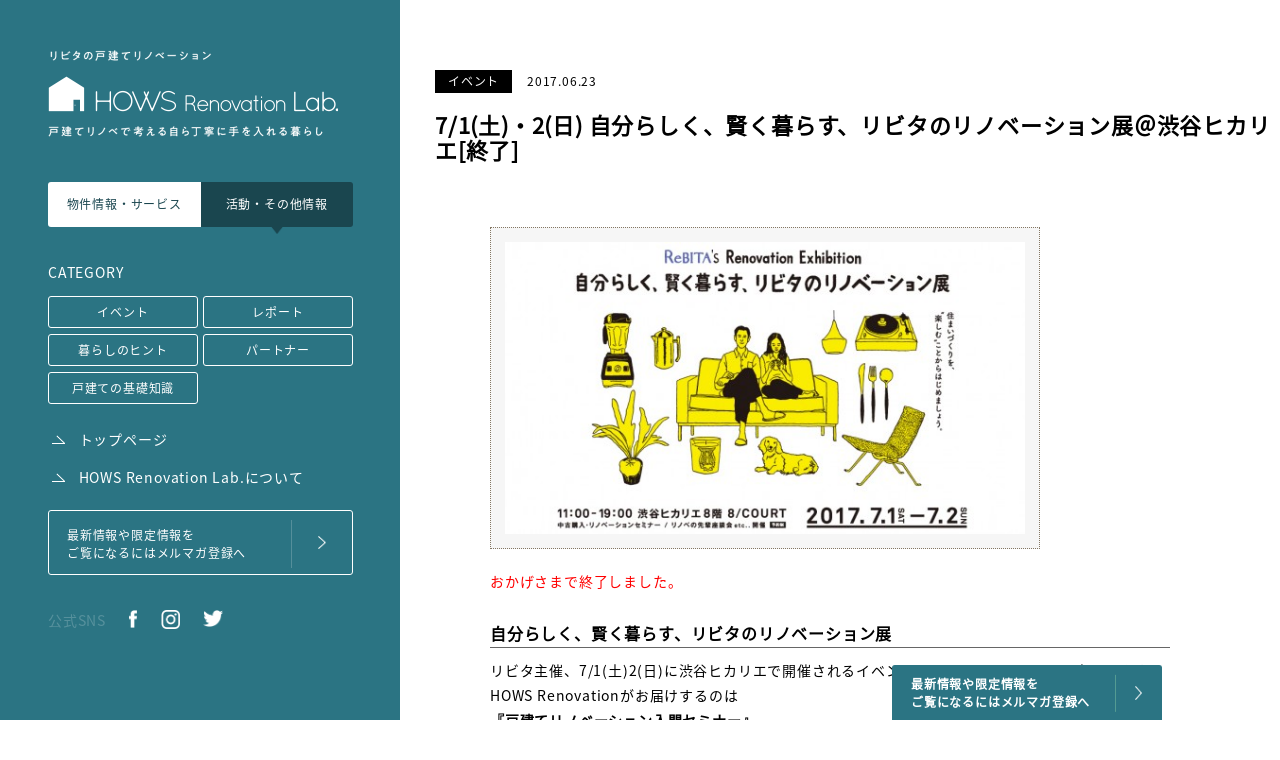

--- FILE ---
content_type: text/html; charset=UTF-8
request_url: https://hows-renovation.com/lab/renov_201707/
body_size: 28418
content:

<!DOCTYPE html>
<html lang="ja">
  <head prefix="og: http://ogp.me/ns# fb: http://ogp.me/ns/fb#">
    <meta charset="utf-8"/>
    <meta http-equiv="X-UA-Compatible" content="IE=edge"/>

    <title>7/1(土)・2(日) 自分らしく、賢く暮らす、リビタのリノベーション展＠渋谷ヒカリエ[終了] | HOWS Renovation Lab.</title>
    <meta name="description" content="HOWS Renovation Lab.は、日本の“家”を再構築するため、発想と工夫と実験と実践を繰り返す場。webとイベントで発信するその過程には、あなたの住まいづくりのヒントが隠れているかもしれません。"/>
    <meta name="keywords" content="HOWS Renovation Lab.,ハウスリノベーションラボ,リビタ,戸建て,中古,リノベーション,木造,東京,戸建てリノベ"/>
    <meta name="viewport" id="viewport" content="width=device-width,user-scalable=yes"/>
    <meta property="fb:app_id" content=""/>
    <meta property="og:title" content="7/1(土)・2(日) 自分らしく、賢く暮らす、リビタのリノベーション展＠渋谷ヒカリエ[終了] | HOWS Renovation Lab."/>
    <meta property="og:site_name" content="HOWS Renovation Lab."/>
    <meta property="og:type" content="article"/>
    <meta property="og:image" content="https://hows-renovation.com/wp-content/uploads/2017/06/300-199.jpg"/>
    <meta name="twitter:image" content="https://hows-renovation.com/wp-content/uploads/2017/06/300-199.jpg"/>
    <meta name="twitter:card" content="summary_large_image"/>
    <meta property="og:url" content="https://hows-renovation.com/lab/renov_201707/"/>
    <meta property="og:description" content="HOWS Renovation Lab.は、日本の“家”を再構築するため、発想と工夫と実験と実践を繰り返す場。webとイベントで発信するその過程には、あなたの住まいづくりのヒントが隠れているかもしれません。"/>
    <link rel="shortcut icon" href="https://hows-renovation.com/wp-content/themes/howsrenovation/favicon.ico" />

    <link rel="stylesheet" href="https://hows-renovation.com/wp-content/themes/howsrenovation/assets/css/common.css"/>
    <link rel="stylesheet" href="https://hows-renovation.com/wp-content/themes/howsrenovation/assets/css/lab/detail/index.css"/>
    <!-- include jquery(3.3.1) TweenMax(+ ScrollToPlugin,DrawSVGPlugin) Modernizr(history,svg,webgl)-->
    <script src="https://hows-renovation.com/wp-content/themes/howsrenovation/assets/js/sharedlib.js"></script>
    <script src="https://ajax.googleapis.com/ajax/libs/webfont/1.6.26/webfont.js"></script>
    <!-- 各頁用-->
    <script src="https://hows-renovation.com/wp-content/themes/howsrenovation/assets/js/lab/detail/index.js"></script>
    <!-- Google Tag Manager -->
<script>(function(w,d,s,l,i){w[l]=w[l]||[];w[l].push({'gtm.start':
new Date().getTime(),event:'gtm.js'});var f=d.getElementsByTagName(s)[0],
j=d.createElement(s),dl=l!='dataLayer'?'&l='+l:'';j.async=true;j.src=
'https://www.googletagmanager.com/gtm.js?id='+i+dl;f.parentNode.insertBefore(j,f);
})(window,document,'script','dataLayer','GTM-W2G3RH');</script>
<!-- End Google Tag Manager -->
<!-- Facebook Pixel Code --> 
<script> 
!function(f,b,e,v,n,t,s){if(f.fbq)return;n=f.fbq=function(){n.callMethod? 
n.callMethod.apply(n,arguments):n.queue.push(arguments)};if(!f._fbq)f._fbq=n; 
n.push=n;n.loaded=!0;n.version='2.0';n.queue=[];t=b.createElement(e);t.async=!0; 
t.src=v;s=b.getElementsByTagName(e)[0];s.parentNode.insertBefore(t,s)}(window, 
document,'script','//connect.facebook.net/en_US/fbevents.js'); 

fbq('init', '442632032578290'); 
fbq('track', 'PageView'); 
</script> 
<noscript><img height="1" width="1" style="display:none" 
src="https://www.facebook.com/tr?id=442632032578290&ev=PageView&noscript=1" 
/></noscript> 
<!-- End Facebook Pixel Code -->    <!-- wp head -->
    <link rel='dns-prefetch' href='//s.w.org' />
<link rel="alternate" type="application/rss+xml" title="HOWS Renovation Lab. &raquo; 7/1(土)・2(日) 自分らしく、賢く暮らす、リビタのリノベーション展＠渋谷ヒカリエ[終了] のコメントのフィード" href="https://hows-renovation.com/lab/renov_201707/feed/" />
		<script type="text/javascript">
			window._wpemojiSettings = {"baseUrl":"https:\/\/s.w.org\/images\/core\/emoji\/11\/72x72\/","ext":".png","svgUrl":"https:\/\/s.w.org\/images\/core\/emoji\/11\/svg\/","svgExt":".svg","source":{"concatemoji":"https:\/\/hows-renovation.com\/wp-includes\/js\/wp-emoji-release.min.js?ver=4.9.26"}};
			!function(e,a,t){var n,r,o,i=a.createElement("canvas"),p=i.getContext&&i.getContext("2d");function s(e,t){var a=String.fromCharCode;p.clearRect(0,0,i.width,i.height),p.fillText(a.apply(this,e),0,0);e=i.toDataURL();return p.clearRect(0,0,i.width,i.height),p.fillText(a.apply(this,t),0,0),e===i.toDataURL()}function c(e){var t=a.createElement("script");t.src=e,t.defer=t.type="text/javascript",a.getElementsByTagName("head")[0].appendChild(t)}for(o=Array("flag","emoji"),t.supports={everything:!0,everythingExceptFlag:!0},r=0;r<o.length;r++)t.supports[o[r]]=function(e){if(!p||!p.fillText)return!1;switch(p.textBaseline="top",p.font="600 32px Arial",e){case"flag":return s([55356,56826,55356,56819],[55356,56826,8203,55356,56819])?!1:!s([55356,57332,56128,56423,56128,56418,56128,56421,56128,56430,56128,56423,56128,56447],[55356,57332,8203,56128,56423,8203,56128,56418,8203,56128,56421,8203,56128,56430,8203,56128,56423,8203,56128,56447]);case"emoji":return!s([55358,56760,9792,65039],[55358,56760,8203,9792,65039])}return!1}(o[r]),t.supports.everything=t.supports.everything&&t.supports[o[r]],"flag"!==o[r]&&(t.supports.everythingExceptFlag=t.supports.everythingExceptFlag&&t.supports[o[r]]);t.supports.everythingExceptFlag=t.supports.everythingExceptFlag&&!t.supports.flag,t.DOMReady=!1,t.readyCallback=function(){t.DOMReady=!0},t.supports.everything||(n=function(){t.readyCallback()},a.addEventListener?(a.addEventListener("DOMContentLoaded",n,!1),e.addEventListener("load",n,!1)):(e.attachEvent("onload",n),a.attachEvent("onreadystatechange",function(){"complete"===a.readyState&&t.readyCallback()})),(n=t.source||{}).concatemoji?c(n.concatemoji):n.wpemoji&&n.twemoji&&(c(n.twemoji),c(n.wpemoji)))}(window,document,window._wpemojiSettings);
		</script>
		<style type="text/css">
img.wp-smiley,
img.emoji {
	display: inline !important;
	border: none !important;
	box-shadow: none !important;
	height: 1em !important;
	width: 1em !important;
	margin: 0 .07em !important;
	vertical-align: -0.1em !important;
	background: none !important;
	padding: 0 !important;
}
</style>
<link rel='https://api.w.org/' href='https://hows-renovation.com/wp-json/' />
<link rel="EditURI" type="application/rsd+xml" title="RSD" href="https://hows-renovation.com/xmlrpc.php?rsd" />
<link rel="wlwmanifest" type="application/wlwmanifest+xml" href="https://hows-renovation.com/wp-includes/wlwmanifest.xml" /> 
<link rel='prev' title='6/3(土)子供向けワークショップ「つくって飾ろう！建材絵画」開催 [終了]' href='https://hows-renovation.com/lab/heyartvol2/' />
<link rel='next' title='”HEY!ART＠下北沢ケージ”イベントレポート！' href='https://hows-renovation.com/lab/heyart/' />
<meta name="generator" content="WordPress 4.9.26" />
<link rel="canonical" href="https://hows-renovation.com/lab/renov_201707/" />
<link rel='shortlink' href='https://hows-renovation.com/?p=10817' />
<link rel="alternate" type="application/json+oembed" href="https://hows-renovation.com/wp-json/oembed/1.0/embed?url=https%3A%2F%2Fhows-renovation.com%2Flab%2Frenov_201707%2F" />
<link rel="alternate" type="text/xml+oembed" href="https://hows-renovation.com/wp-json/oembed/1.0/embed?url=https%3A%2F%2Fhows-renovation.com%2Flab%2Frenov_201707%2F&#038;format=xml" />
  </head>
  <body id="forsale-detail" class=>
    <!-- Google Tag Manager (noscript) -->
<noscript><iframe src="https://www.googletagmanager.com/ns.html?id=GTM-W2G3RH"
height="0" width="0" style="display:none;visibility:hidden"></iframe></noscript>
<!-- End Google Tag Manager (noscript) -->    <div id="all-loader">
      <div class="center"><img src="https://hows-renovation.com/wp-content/themes/howsrenovation/assets/img/common/loaderimg.png" alt=""></div>
    </div>
    <div id="wrapper">
      <div class="wrap">

        <!-- HEADER-->
        

<header class="lab">

    
  <div class="side">
    <div class="menubtn"><img src="https://hows-renovation.com/wp-content/themes/howsrenovation/assets/img/common/icon_menu.png"></div>
    <div class="sns">
      <ul>
        <li><a href="fb://profile/1558523731066513/"><img src="https://hows-renovation.com/wp-content/themes/howsrenovation/assets/img/common/icon_sns_facebook_sp.png"></a></li>
        <li><a href="https://www.instagram.com/hows_renovation/" target="_blank"><img src="https://hows-renovation.com/wp-content/themes/howsrenovation/assets/img/common/icon_sns_instagram_sp.png"></a></li>
        <li><a href="https://twitter.com/hows_renovation" target="_blank"><img src="https://hows-renovation.com/wp-content/themes/howsrenovation/assets/img/common/icon_sns_twitter_sp.png"></a></li>
      </ul>
    </div>
    <a class="tolab" href="https://hows-renovation.com">
      <p>物件<br>情報</p><img src="https://hows-renovation.com/wp-content/themes/howsrenovation/assets/img/common/icon_arrow3.png">
    </a>
  </div>
  <div class="bg-back"></div>
  <div class="core">
    <div class="core-scr">
      <div class="core-inwrap">

        <a class="logo" href="https://hows-renovation.com/lab/">
          <h1><img src="https://hows-renovation.com/wp-content/themes/howsrenovation/assets/img/common/logo1_lab.png" alt="リビタの戸建てリノベーション HOWS Renovation Lab. 戸建てリノベで考える自ら丁寧に手を入れる暮らし"></h1>
        </a>

        <!-- <h1 class="logo"><a href="https://hows-renovation.com/lab/"><img src="https://hows-renovation.com/wp-content/themes/howsrenovation/assets/img/common/logo1_lab.png"></a> -->
        </h1>
        <div class="closebtn"><img src="https://hows-renovation.com/wp-content/themes/howsrenovation/assets/img/common/icon_close.png"></div>
        <div class="tabs">
          <div class="tab"><a href="https://hows-renovation.com/">物件情報・<br>サービス</a></div>
          <div class="tab"><a href="https://hows-renovation.com/lab/">活動・<br>その他情報</a></div>
        </div>
        <div class="category">
          <p>CATEGORY</p>
          <ul>
            <li class="para para-zoomin para-g1 "><a href="https://hows-renovation.com/event/">イベント</a></li>
            <li class="para para-zoomin para-g1 "><a href="https://hows-renovation.com/report/">レポート</a></li>
            <li class="para para-zoomin para-g1 "><a href="https://hows-renovation.com/idea/">暮らしのヒント</a></li>
            <li class="para para-zoomin para-g1 "><a href="https://hows-renovation.com/partners/">パートナー</a></li>
            <li class="para para-zoomin para-g1 "><a href="https://hows-renovation.com/knowledge/">戸建ての基礎知識</a></li>
          </ul>
        </div>
        <nav class="main">
          <ul>
            <li class="para para-slideright para-g2"><a href="https://hows-renovation.com/lab/"><img src="https://hows-renovation.com/wp-content/themes/howsrenovation/assets/img/common/icon_arrow1.png">トップページ</a></li>
            <li class="para para-slideright para-g2"><a href="https://hows-renovation.com/lab-about/lab/"><img src="https://hows-renovation.com/wp-content/themes/howsrenovation/assets/img/common/icon_arrow1.png">HOWS Renovation Lab.について</a></li>
            <!-- <li class="para para-slideright para-g2"><a href="https://hows-renovation.com/member_entry/"><img src="https://hows-renovation.com/wp-content/themes/howsrenovation/assets/img/common/icon_arrow1.png">会員登録</a></li> -->
          </ul>
        </nav>
        <a class="member_entry para para-zoomin para-g2" href="https://info.rebita.co.jp/rebitamembers_mail" target="_blank">
          <p>
            最新情報や限定情報を<br>ご覧になるにはメルマガ登録へ
            <!-- 優先イベント情報や最新・限定物件情報を<br>ご覧になるにはこちら -->
          </p>
        </a>
        <div class="sns">
          <p>公式SNS</p>
          <ul>
            <li class="para para-zoomoutback">
              <div class="pc">
                <a href="https://www.facebook.com/howsrenovation/" target="_blank"><img src="https://hows-renovation.com/wp-content/themes/howsrenovation/assets/img/common/icon_sns_facebook.png"></a>
              </div>
              <div class="sp">
                <a href="fb://profile/1558523731066513/"><img src="https://hows-renovation.com/wp-content/themes/howsrenovation/assets/img/common/icon_sns_facebook.png"></a>
              </div>
            </li>
            <li class="para para-zoomoutback"><a href="https://www.instagram.com/hows_renovation/" target="_blank"><img src="https://hows-renovation.com/wp-content/themes/howsrenovation/assets/img/common/icon_sns_instagram.png"></a></li>
            <li class="para para-zoomoutback"><a href="https://twitter.com/hows_renovation" target="_blank"><img src="https://hows-renovation.com/wp-content/themes/howsrenovation/assets/img/common/icon_sns_twitter.png"></a></li>
          </ul>
        </div>
      </div>
    </div>
  </div>
</header>



        <!-- CONTENT-->
        <article id="content">

          <section id="showcase">
            <div class="text">
              <div class="category">
                イベント              </div>
              <time>2017.06.23</time>
              <h2 class="pc">7/1(土)・2(日) 自分らしく、賢く暮らす、リビタのリノベーション展＠渋谷ヒカリエ[終了]</h2>
              <div class="tag">
                              </div>
            </div>
            <!-- <div class="img-wrap">
              <div class="img para para-zoomout" style="background-image:url(https://hows-renovation.com/wp-content/uploads/2017/06/300-199.jpg);"></div>
            </div> -->
          </section>

          <section id="article">
            <h2>7/1(土)・2(日) 自分らしく、賢く暮らす、リビタのリノベーション展＠渋谷ヒカリエ[終了]</h2>
            <div class="tag">
                          </div>
            <div class="item-wrap">

              <div class="item oldcontent">
                  <p><img class="alignnone size-medium wp-image-5567" alt="" src="http://domain-rbt-kd01.sakura.ne.jp/hows-renovation.com/wp-content/uploads/2017/06/960-540-550x309.jpg" width="550" height="309" srcset="https://hows-renovation.com/wp-content/uploads/2017/06/960-540-550x309.jpg 550w, https://hows-renovation.com/wp-content/uploads/2017/06/960-540-300x168.jpg 300w, https://hows-renovation.com/wp-content/uploads/2017/06/960-540-511x287.jpg 511w, https://hows-renovation.com/wp-content/uploads/2017/06/960-540-170x95.jpg 170w, https://hows-renovation.com/wp-content/uploads/2017/06/960-540-222x125.jpg 222w, https://hows-renovation.com/wp-content/uploads/2017/06/960-540-123x69.jpg 123w, https://hows-renovation.com/wp-content/uploads/2017/06/960-540-218x123.jpg 218w, https://hows-renovation.com/wp-content/uploads/2017/06/960-540-700x393.jpg 700w, https://hows-renovation.com/wp-content/uploads/2017/06/960-540-735x413.jpg 735w, https://hows-renovation.com/wp-content/uploads/2017/06/960-540-140x78.jpg 140w, https://hows-renovation.com/wp-content/uploads/2017/06/960-540-250x140.jpg 250w, https://hows-renovation.com/wp-content/uploads/2017/06/960-540.jpg 960w" sizes="(max-width: 550px) 100vw, 550px" /></p>
<p><span style="color: #ff0000;">おかげさまで終了しました。</span></p>
<h4><span style="font-size: 14px; color: #000000;"><strong><span style="font-size: 16px;">自分らしく、賢く暮らす、リビタのリノベーション展</span></strong></span></h4>
<p>リビタ主催、7/1(土)2(日)に渋谷ヒカリエで開催されるイベントにHOWS Renovationも出展します。HOWS Renovationがお届けするのは<br /><strong><span style="font-size: 14px;">『戸建てリノベーション入門セミナー』<br /></span></strong><strong><span style="font-size: 14px;">『＜ワークショップ＞つくって飾ろう！「建材絵画」』<br /></span></strong>の２つのコンテンツ。みなさまぜひご来場ください！</p>
<h4><span style="font-size: 14px;"><strong>HOWS Renovation 戸建てリノベーション入門セミナー<br />「戸建リノベで考える自ら丁寧に手を入れる暮らし」</strong></span></h4>
<p><img class="alignnone size-full wp-image-3884" alt="" src="http://domain-rbt-kd01.sakura.ne.jp/hows-renovation.com/wp-content/uploads/2014/03/W7A4593.jpg" width="511" height="332" srcset="https://hows-renovation.com/wp-content/uploads/2014/03/W7A4593.jpg 511w, https://hows-renovation.com/wp-content/uploads/2014/03/W7A4593-300x194.jpg 300w, https://hows-renovation.com/wp-content/uploads/2014/03/W7A4593-170x110.jpg 170w, https://hows-renovation.com/wp-content/uploads/2014/03/W7A4593-192x125.jpg 192w, https://hows-renovation.com/wp-content/uploads/2014/03/W7A4593-123x79.jpg 123w, https://hows-renovation.com/wp-content/uploads/2014/03/W7A4593-189x123.jpg 189w, https://hows-renovation.com/wp-content/uploads/2014/03/W7A4593-140x90.jpg 140w, https://hows-renovation.com/wp-content/uploads/2014/03/W7A4593-250x162.jpg 250w" sizes="(max-width: 511px) 100vw, 511px" /></p>
<p>7/1（土）2（日）17:00～18:10<br />予約制・先着順 （各回定員：40組）<br />➢ お申込みはこちら　<a href="https://f.msgs.jp/webapp/form/18837_nwbb_30/index.do" target="_blank">（→ReBITA membersの方）</a>　<a href="https://f.msgs.jp/webapp/form/18837_nwbb_28/index.do" target="_blank">（→会員登録がまだの方はこちら）</a></p>
<p>戸建てリノベーション入門セミナーでは、これまで私達がお届けしてきたHOWS Renovationの事例や、お客様のその後の暮らし方をご紹介。<br />戸建てリノベでつくる住まいと、自ら丁寧に手を入れる暮らしの魅力をお伝えします。</p>
<p>戸建てリノベを検討している方はもちろん、まだ情報収集中！という方にとっても、住まいづくり・暮らしづくりのヒントがたくさんあるセミナーです。</p>
<p>会場内では先日のイベントHEY！ARTでもご好評頂いたワークショップ「つくって飾ろう！建材絵画」もご用意。ぜひ、世界で一つの自分だけの作品をつくって、住まいに飾ってみませんか。</p>
<p><img class="alignnone  wp-image-5568" alt="" src="http://domain-rbt-kd01.sakura.ne.jp/hows-renovation.com/wp-content/uploads/2017/06/H5A0224-550x366.jpg" width="385" height="256" srcset="https://hows-renovation.com/wp-content/uploads/2017/06/H5A0224-550x366.jpg 550w, https://hows-renovation.com/wp-content/uploads/2017/06/H5A0224-300x199.jpg 300w, https://hows-renovation.com/wp-content/uploads/2017/06/H5A0224-498x332.jpg 498w, https://hows-renovation.com/wp-content/uploads/2017/06/H5A0224-170x113.jpg 170w, https://hows-renovation.com/wp-content/uploads/2017/06/H5A0224-187x125.jpg 187w, https://hows-renovation.com/wp-content/uploads/2017/06/H5A0224-900x600.jpg 900w, https://hows-renovation.com/wp-content/uploads/2017/06/H5A0224-123x81.jpg 123w, https://hows-renovation.com/wp-content/uploads/2017/06/H5A0224-184x123.jpg 184w, https://hows-renovation.com/wp-content/uploads/2017/06/H5A0224-700x466.jpg 700w, https://hows-renovation.com/wp-content/uploads/2017/06/H5A0224-735x489.jpg 735w, https://hows-renovation.com/wp-content/uploads/2017/06/H5A0224-140x93.jpg 140w, https://hows-renovation.com/wp-content/uploads/2017/06/H5A0224-250x166.jpg 250w, https://hows-renovation.com/wp-content/uploads/2017/06/H5A0224.jpg 1024w" sizes="(max-width: 385px) 100vw, 385px" /></p>
<p>リビタのリノベーション展では他にも、催しが盛り沢山！<br />リノベの先輩座談会、さまざまなセミナー、自由設計の楽しさを感じられる模型や写真の展示など、リノベーションのあれこれを聞いて・見て・ふれることができるイベントです。</p>
<p>住宅購入を検討している方や、住まいやインテリアに興味がある方など、リノベーション以外に関心がある方にも、役立つ情報がいっぱいです。</p>
<p>その他のリノベ展の全体概要と、各セミナーのご予約は<span style="text-decoration: underline;"><strong><a href="https://www.rebita.co.jp/event/e178" target="_blank">こちらから</a></strong></span>。</p>
<p>&nbsp;</p>

                  </div>              <!-- <div class="item para para-slideup">
                <div class="text">
                  <h4>見出しがはいります。</h4>
                  <p>シンプルな器のような空間でありながら、高低差のつくり方と、それぞれの間の開き方で調和を整えた家。シンプルな器のような空間でありな</p>
                </div>
                <div class="img" style="background-image:url(../../assets/img/lab/detail/img2.jpg);"></div>
              </div> -->
            </div>
            
                        
            <div class="share para para-zoomin para-g8">
              <p>この記事情報を送る</p>
              <ul>
                <li class="doc"><img src="https://hows-renovation.com/wp-content/themes/howsrenovation/assets/img/common/icon_detail_doc.png"></li>
                <li class="mail"><a href=""><img src="https://hows-renovation.com/wp-content/themes/howsrenovation/assets/img/common/icon_detail_mail.png"></a></li>
                <li class="line"><a href=""><img src="https://hows-renovation.com/wp-content/themes/howsrenovation/assets/img/common/icon_detail_line.png"></a></li>
                <li class="facebook"><a href=""><img src="https://hows-renovation.com/wp-content/themes/howsrenovation/assets/img/common/icon_detail_facebook.png"></a></li>
              </ul>
            </div>
          </section>
          
          <section id="recent-article"><div class="h3-wrap"><h3>その他、おすすめのラボ情報を見る</h3></div><div class="thing-wrap">
              <a class="thing para para-slideup para-g9" href="https://hows-renovation.com/lab/heyart/">
                <div class="thing-inwrap">
                  <div class="img-wrap">
                    <div class="status event">イベント</div>
                    <div class="img" style="background-image:url(https://hows-renovation.com/wp-content/uploads/2017/06/hows_eye1.jpg);"></div>
                  </div>
                  <div class="text-wrap">
                    <div class="name">”HEY!ART＠下北沢ケージ”イベントレポート！</div>
                    <div class="tag"></div>
                  </div>
                </div>
              </a>
              
              <a class="thing para para-slideup para-g9" href="https://hows-renovation.com/lab/heyartvol2/">
                <div class="thing-inwrap">
                  <div class="img-wrap">
                    <div class="status event">イベント</div>
                    <div class="img" style="background-image:url(https://hows-renovation.com/wp-content/uploads/2017/05/heyart_main_howseye.jpg);"></div>
                  </div>
                  <div class="text-wrap">
                    <div class="name">6/3(土)子供向けワークショップ「つくって飾ろう！建材絵画」開催 [終了]</div>
                    <div class="tag">#子ども向け　</div>
                  </div>
                </div>
              </a>
              
              <a class="thing para para-slideup para-g9" href="https://hows-renovation.com/lab/live_at_home_report/">
                <div class="thing-inwrap">
                  <div class="img-wrap">
                    <div class="status event">イベント</div>
                    <div class="img" style="background-image:url(https://hows-renovation.com/wp-content/uploads/2018/01/liverepo_eye.jpg);"></div>
                  </div>
                  <div class="text-wrap">
                    <div class="name">-report & interview- 宮内優里 LIVE “at home”</div>
                    <div class="tag"></div>
                  </div>
                </div>
              </a>
              </div></section>          
          
          <!-- FOOTER-->
          
<footer class="lab">
  <a class="backtotop fix" href="#"><img src="https://hows-renovation.com/wp-content/themes/howsrenovation/assets/img/common/totop_lab.png"></a><a class="backtotop" href="#"><img src="https://hows-renovation.com/wp-content/themes/howsrenovation/assets/img/common/totop_lab.png"></a><div class="member_entry fix"><a href="https://info.rebita.co.jp/rebitamembers_mail" target="_blank">最新情報や限定情報を<br>ご覧になるにはメルマガ登録へ</a></div><div class="member_entry"><a href="https://info.rebita.co.jp/rebitamembers_mail" target="_blank">最新情報や限定情報を<br>ご覧になるにはメルマガ登録へ</a></div>
  <div class="banner-wrap"><a class="banner" href="https://nokurashi.rebita.co.jp/" target="_blank"><img src="https://hows-renovation.com/wp-content/themes/howsrenovation/assets/img/common/footer_banner1.png"></a><a class="banner" href="https://www.rebita.co.jp/new/" target="_blank"><img src="https://hows-renovation.com/wp-content/themes/howsrenovation/assets/img/common/footer_banner2.png"></a></div>
  
  <div class="line-block sp">
    <div class="wrap">
      <h3><img class="slash1" src="https://hows-renovation.com/wp-content/themes/howsrenovation/assets/img/common/parts_line1.png" alt="">最新物件情報が<span>LINE</span>で届く<img class="slash2" src="https://hows-renovation.com/wp-content/themes/howsrenovation/assets/img/common/parts_line2.png" alt=""></h3>
      <div class="img-text">
        <div class="img-wrap">
          <div class="img"></div>
        </div>
        <div class="text">
          <p>
            リビタ公式LINE＠がスタート！
            最新物件情報やリノベーション事例満載の冊子「＋Ｒ」電子版をお届けします。
          </p>
          <div class="btn-wrap"><a class="btn" href="https://line.me/R/ti/p/%40ifl5597e" target="_blank">
              <p><img src="https://hows-renovation.com/wp-content/themes/howsrenovation/assets/img/common/icon_line.png" alt="LINE"><span>友だち追加</span></p></a></div>
        </div>
      </div>
    </div>
  </div>
  <nav>
    <ul>
      <li><a href="https://www.rebita.co.jp/contact/" target="_blank"><img src="https://hows-renovation.com/wp-content/themes/howsrenovation/assets/img/common/icon_arrow2.png">お問い合わせ</a></li>
      <li><a href="https://www.rebita.co.jp/privacy/" target="_blank"><img src="https://hows-renovation.com/wp-content/themes/howsrenovation/assets/img/common/icon_arrow2.png">プライバシーポリシー</a></li>
      <li><a href="https://www.rebita.co.jp/corporate/" target="_blank"><img src="https://hows-renovation.com/wp-content/themes/howsrenovation/assets/img/common/icon_arrow2.png">企業情報</a></li>
    </ul>
  </nav>

  <div class="company-logo-wrap">
    <a class="company-logo" href="https://www.rebita.co.jp/" target="_blank"><img src="https://hows-renovation.com/wp-content/themes/howsrenovation/assets/img/common/footer_logo1.png"></a>
    <a class="company-logo" href="https://www.keio.co.jp/" target="_blank"><img src="https://hows-renovation.com/wp-content/themes/howsrenovation/assets/img/common/footer_logo2.png"></a>
  </div>

  <div class="logo"><img src="https://hows-renovation.com/wp-content/themes/howsrenovation/assets/img/common/logo1_lab.png" alt="リビタの戸建てリノベーション HOWS Renovation Lab. 戸建てリノベで考える自ら丁寧に手を入れる暮らし"></div>
  <div class="copyright">
    <p>Copyright © ReBITA Inc. All Rights Reserved.</p>
    <p>記事や写真等のコンテンツ、データの無断転載、<br class="sp">無断コピーなどは禁止します。</p>
  </div>
  
</footer>
        </article>
      </div>
    </div>
  </body>
</html>

--- FILE ---
content_type: text/css
request_url: https://hows-renovation.com/wp-content/themes/howsrenovation/assets/css/lab/detail/index.css
body_size: 15220
content:
#showcase {
  position: relative;
}
@media screen and (max-width: 767px) {
  #showcase {
    padding-top: 10px;
  }
}
#showcase .text {
  padding: 70px 0 20px 35px;
}
@media screen and (max-width: 767px) {
  #showcase .text {
    padding: 0px 0 13px 15px;
  }
}
#showcase .text .category {
  display: inline-block;
  padding: 5px 13px;
  margin-right: 10px;
  margin-bottom: 19px;
  background-color: #000;
  color: #fff;
  font-size: 12px;
}
@media screen and (max-width: 767px) {
  #showcase .text .category {
    padding: 5px 15px;
    margin-bottom: 0;
    font-size: 10px;
  }
}
#showcase .text time {
  font-size: 12px;
}
@media screen and (max-width: 767px) {
  #showcase .text time {
    display: block;
    padding-right: 14px;
    float: right;
    font-size: 10px;
    line-height: 3.4;
    letter-spacing: 0.1em;
  }
}
#showcase .text h2 {
  margin-bottom: 6px;
  font-size: 22px;
}
@media screen and (max-width: 767px) {
  #showcase .text h2 {
    font-size: 20px;
  }
}
#showcase .text .tag {
  font-size: 12px;
}
@media screen and (max-width: 767px) {
  #showcase .text .tag {
    display: none;
    font-size: 10px;
  }
}
#showcase .text .tag a {
  display: inline-block;
  margin-right: 6px;
  color: rgba(34, 93, 105, 0.5);
}
#showcase .img-wrap {
  width: 100%;
  padding-top: 62.5%;
  position: relative;
  overflow: hidden;
}
#showcase .img {
  width: 100%;
  height: 100%;
  position: absolute;
  left: 0;
  top: 0;
  background-size: cover;
  background-position: 50% 50%;
  -webkit-transition: all 1500ms cubic-bezier(0.215, 0.61, 0.355, 1);
  transition: all 1500ms cubic-bezier(0.215, 0.61, 0.355, 1);
  /* easeOutCubic */
}
@media screen and (max-width: 767px) {
  #showcase .img {
    padding-top: 76.5%;
    margin-bottom: 20px;
  }
}

#article {
  max-width: 1000px;
  margin-left: auto;
  margin-right: auto;
  box-sizing: border-box;
  padding: 39px 35px 48px;
}
@media screen and (max-width: 1099px) {
  #article {
    padding: 39px 20px 48px;
  }
}
@media screen and (max-width: 767px) {
  #article {
    padding: 18px 15px 22px;
  }
}
#article h2 {
  display: none;
}
@media screen and (max-width: 767px) {
  #article h2 {
    display: block;
    margin-bottom: 6px;
    font-size: 20px;
  }
}
#article .tag {
  display: none;
}
@media screen and (max-width: 767px) {
  #article .tag {
    display: block;
    margin-bottom: 25px;
    font-size: 10px;
    color: rgba(34, 93, 105, 0.5);
  }
}
#article .tag a {
  display: inline-block;
  margin-right: 8px;
  color: rgba(34, 93, 105, 0.5);
}
#article .item-wrap {
  margin-bottom: 60px;
}
@media screen and (max-width: 767px) {
  #article .item-wrap {
    margin-bottom: 47px;
  }
}
#article .item-wrap .item {
  padding-left: 55px;
  padding-right: 75px;
  margin-bottom: 45px;
}
@media screen and (max-width: 1099px) {
  #article .item-wrap .item {
    padding-left: 35px;
    padding-right: 35px;
  }
}
@media screen and (max-width: 767px) {
  #article .item-wrap .item {
    padding-left: 0px;
    padding-right: 0px;
    margin-bottom: 45px;
  }
}
#article .item-wrap .item.oldcontent .wp-caption {
  width: auto !important;
}
#article .item-wrap .item.oldcontent .wp-caption img {
  max-width: 100%;
  height: auto;
  margin-bottom: 3px;
}
#article .item-wrap .item.oldcontent p {
  font-size: 14px;
  line-height: 180%;
  padding-bottom: 20px;
}
#article .item-wrap .item.oldcontent h4 {
  padding: 10px 0 5px 0;
  margin-bottom: 10px;
  border-bottom: 1px solid #666;
  font-size: 14px;
  font-weight: bold;
}
#article .item-wrap .item.oldcontent img {
  max-width: 100% !important;
  padding: 14px;
  box-sizing: border-box;
  background: #F6F6F6;
  border: 1px dotted #847763;
}
#article .item-wrap .item.partner {
  padding: 25px 30px;
  margin-bottom: 30px;
  border: 4px solid #e7e7e7;
}
#article .item-wrap .item.partner:after {
  content: "";
  display: table;
  clear: both;
}
@media screen and (max-width: 767px) {
  #article .item-wrap .item.partner {
    padding: 15px;
  }
}
#article .item-wrap .item.partner .partner-img {
  width: 150px;
  height: 150px;
  float: left;
  background-size: cover;
  background-position: 50% 50%;
  background-repeat: no-repeat;
}
@media screen and (max-width: 767px) {
  #article .item-wrap .item.partner .partner-img {
    width: 75px;
    height: 75px;
    margin-bottom: 15px;
  }
}
#article .item-wrap .item.partner .partner-name {
  width: 100%;
  padding-left: 170px;
  box-sizing: border-box;
  margin-left: -150px;
  float: left;
}
@media screen and (max-width: 767px) {
  #article .item-wrap .item.partner .partner-name {
    padding-left: 90px;
    margin-left: -75px;
  }
}
#article .item-wrap .item.partner .partner-name .jp {
  margin-bottom: 10px;
  font-size: 22px;
}
@media screen and (max-width: 767px) {
  #article .item-wrap .item.partner .partner-name .jp {
    font-size: 16px;
  }
}
#article .item-wrap .item.partner .partner-name .en {
  margin-bottom: 15px;
  font-size: 16px;
  color: #225d69;
}
@media screen and (max-width: 767px) {
  #article .item-wrap .item.partner .partner-name .en {
    font-size: 12px;
  }
}
#article .item-wrap .item.partner .partner-detail {
  width: 100%;
  padding-left: 170px;
  box-sizing: border-box;
  margin-left: -150px;
  float: left;
  font-size: 14px;
  line-height: 1.8;
}
@media screen and (max-width: 767px) {
  #article .item-wrap .item.partner .partner-detail {
    padding-left: 0;
    margin-left: 0;
    clear: both;
    font-size: 12px;
  }
}
#article .item-wrap .item.partner-title {
  margin-bottom: 25px;
}
@media screen and (max-width: 767px) {
  #article .item-wrap .item.partner-title {
    margin-bottom: 15px;
  }
}
#article .item-wrap .item.partner-title p {
  padding-left: 40px;
  padding-right: 40px;
  font-size: 18px;
  line-height: 1.4;
}
@media screen and (max-width: 1099px) {
  #article .item-wrap .item.partner-title p {
    padding-left: 0;
    padding-right: 0;
    font-size: 16px;
  }
}
#article .item-wrap .item.partner-taiwa {
  margin-bottom: 40px;
  box-sizing: border-box;
  margin-bottom: 33px;
}
@media screen and (max-width: 767px) {
  #article .item-wrap .item.partner-taiwa {
    width: 100%;
    margin-bottom: 20px;
    float: none;
  }
}
#article .item-wrap .item.partner-taiwa .wp-caption {
  width: auto !important;
}
#article .item-wrap .item.partner-taiwa .wp-caption img {
  max-width: 100%;
  height: auto;
  margin-bottom: 3px;
}
#article .item-wrap .item.partner-taiwa p {
  padding-left: 40px;
  padding-right: 40px;
  margin-bottom: 20px;
  font-size: 14px;
  line-height: 1.8;
  letter-spacing: 0;
}
#article .item-wrap .item.partner-taiwa p span {
  font-weight: bold;
  color: #225d69;
}
@media screen and (max-width: 1099px) {
  #article .item-wrap .item.partner-taiwa p {
    padding-left: 0;
    padding-right: 0;
    margin-bottom: 15px;
  }
}
@media screen and (max-width: 767px) {
  #article .item-wrap .item.partner-taiwa p {
    font-size: 12px;
  }
}
#article .item-wrap .item.partner-taiwa img {
  max-width: 100%;
  height: auto;
  margin-bottom: 3px;
}
#article .item-wrap .item .img {
  width: 100%;
  padding-top: 66.66%;
  position: relative;
  background-size: cover;
  background-position: 50% 50%;
}
@media screen and (max-width: 767px) {
  #article .item-wrap .item .img {
    width: 100%;
    padding-top: 69%;
    float: none;
  }
}
#article .item-wrap .item .img .caption {
  width: 100%;
  padding: 5px;
  box-sizing: border-box;
  position: absolute;
  left: 0;
  bottom: 0;
  z-index: 1;
  background-color: rgba(255, 255, 255, 0.75);
  line-height: 1.4;
}
@media screen and (max-width: 767px) {
  #article .item-wrap .item .img .caption {
    padding: 5px;
    font-size: 12px;
  }
}
#article .item-wrap .item .text {
  padding-left: 40px;
  padding-right: 40px;
  box-sizing: border-box;
  margin-bottom: 33px;
}
@media screen and (max-width: 1099px) {
  #article .item-wrap .item .text {
    padding-left: 0;
    padding-right: 0;
  }
}
@media screen and (max-width: 767px) {
  #article .item-wrap .item .text {
    width: 100%;
    padding-left: 0;
    padding-right: 0;
    margin-bottom: 17px;
    float: none;
  }
}
#article .item-wrap .item .text > * {
  width: auto !important;
}
#article .item-wrap .item .text .bar {
  width: 20px;
  height: 1px;
  margin-bottom: 30px;
  background-color: #b5b5b5;
}
@media screen and (max-width: 767px) {
  #article .item-wrap .item .text .bar {
    display: none;
  }
}
#article .item-wrap .item .text h4 {
  margin-bottom: 11px;
  font-size: 18px;
  line-height: 1.4;
  font-weight: normal;
}
@media screen and (max-width: 767px) {
  #article .item-wrap .item .text h4 {
    margin-bottom: 8px;
    font-size: 16px;
  }
}
#article .item-wrap .item .text .wp-caption {
  width: auto !important;
}
#article .item-wrap .item .text .wp-caption img {
  max-width: 100%;
  height: auto;
  margin-bottom: 3px;
}
#article .item-wrap .item .text p {
  font-size: 14px;
  line-height: 1.8;
  letter-spacing: 0;
}
@media screen and (max-width: 767px) {
  #article .item-wrap .item .text p {
    font-size: 12px;
  }
}
@media screen and (max-width: 767px) {
  #article .item-wrap .item .text img {
    width: 100% !important;
  }
}
#article .item-wrap .item a {
  word-break: break-all;
}
#article .pick-wrap {
  display: block;
  margin-bottom: 50px;
}
@media screen and (max-width: 767px) {
  #article .pick-wrap {
    margin-bottom: 30px;
  }
}
#article .pick-wrap .pick {
  padding: 30px;
  border: 4px solid #e7e7e7;
}
#article .pick-wrap .pick:after {
  content: "";
  display: table;
  clear: both;
}
@media screen and (max-width: 767px) {
  #article .pick-wrap .pick {
    padding: 20px;
  }
}
#article .pick-wrap .pick .img {
  width: 150px;
  height: 110px;
  float: left;
  background-size: cover;
  background-position: 50% 50%;
}
@media screen and (max-width: 767px) {
  #article .pick-wrap .pick .img {
    width: 100%;
    height: auto;
    padding-top: 60%;
    float: none;
    margin-bottom: 10px;
    position: relative;
  }
}
#article .pick-wrap .pick .img .status {
  display: inline-block;
  padding: 5px 16px;
  margin-bottom: 10px;
  background-color: #000;
  color: #fff;
  font-size: 12px;
}
@media screen and (max-width: 767px) {
  #article .pick-wrap .pick .img .status {
    display: block;
    position: absolute;
    left: 0;
    top: 0;
    font-size: 10px;
  }
}
#article .pick-wrap .pick .text {
  width: 100%;
  padding-left: 170px;
  margin-left: -150px;
  box-sizing: border-box;
  float: left;
  line-height: 1;
}
@media screen and (max-width: 767px) {
  #article .pick-wrap .pick .text {
    float: none;
    padding-left: 0;
    margin-left: 0;
  }
}
#article .pick-wrap .pick .text p {
  margin-bottom: 4px;
  font-size: 16px;
  line-height: 1.4;
  letter-spacing: 0;
  color: #999999;
}
@media screen and (max-width: 767px) {
  #article .pick-wrap .pick .text p {
    font-size: 14px;
  }
}
#article .pick-wrap .pick .text h4 {
  font-size: 22px;
  line-height: 1.4;
  font-weight: normal;
}
@media screen and (max-width: 767px) {
  #article .pick-wrap .pick .text h4 {
    font-size: 20px;
  }
}
#article .share {
  padding: 30px;
  margin-left: 60px;
  margin-right: 60px;
  text-align: center;
  background-color: #f0f0f0;
}
@media screen and (max-width: 767px) {
  #article .share {
    padding: 30px 20px;
    margin-left: 0px;
    margin-right: 0px;
    margin-bottom: 20px;
  }
}
#article .share p {
  display: inline-block;
  padding-top: 10px;
  margin-right: 30px;
  font-size: 14px;
  font-weight: bold;
  vertical-align: top;
}
@media screen and (max-width: 767px) {
  #article .share p {
    display: block;
    padding-top: 0;
    margin-right: 0;
    margin-bottom: 20px;
    font-size: 12px;
  }
}
#article .share ul {
  display: inline-block;
}
#article .share ul li {
  display: inline-block;
  padding-left: 10px;
  padding-right: 10px;
  vertical-align: top;
  cursor: pointer;
  -webkit-transition: all 200ms cubic-bezier(0.215, 0.61, 0.355, 1);
  transition: all 200ms cubic-bezier(0.215, 0.61, 0.355, 1);
  /* easeOutCubic */
}
#article .share ul li:hover {
  opacity: 0.6;
}
#article .share .doc img {
  width: 27.5px;
  padding-top: 2px;
}
#article .share .mail img {
  width: 27.5px;
  padding-top: 4px;
}
#article .share .line img {
  width: 31.5px;
}
#article .share .facebook img {
  width: 30.5px;
}

#recent-article {
  max-width: 1000px;
  margin-left: auto;
  margin-right: auto;
  box-sizing: border-box;
  padding: 0px 50px 20px 35px;
}
@media screen and (max-width: 1099px) {
  #recent-article {
    padding: 0px 20px 20px 20px;
  }
}
@media screen and (max-width: 767px) {
  #recent-article {
    padding: 0px 15px 11px;
  }
}
#recent-article .h3-wrap {
  text-align: center;
}
#recent-article .h3-wrap:after {
  content: "";
  display: block;
  width: 100%;
  height: 1px;
  margin-top: -8px;
  background-color: #dcdcdc;
}
#recent-article h3 {
  display: inline-block;
  padding-left: 10px;
  padding-right: 10px;
  font-size: 14px;
  font-weight: normal;
  background-color: #fff;
}
@media screen and (max-width: 767px) {
  #recent-article h3 {
    font-size: 12px;
  }
}
#recent-article .thing-wrap .thing .thing-inwrap .img-wrap .status.event {
  background-color: #e5cccc;
}
#recent-article .thing-wrap .thing .thing-inwrap .img-wrap .status.report {
  background-color: #c8c4e2;
}
#recent-article .thing-wrap .thing .thing-inwrap .img-wrap .status.idea {
  background-color: #c4d8b9;
}
#recent-article .thing-wrap .thing .thing-inwrap .img-wrap .status.partner {
  background-color: #c8dddf;
}
#recent-article .thing-wrap .thing .thing-inwrap .img-wrap .status.knowledge {
  background-color: #e1c6af;
}
#recent-article .thing-wrap .thing .thing-inwrap .text-wrap .tag {
  color: #225d69;
}

#recent-things {
  max-width: 1000px;
  margin-left: auto;
  margin-right: auto;
  box-sizing: border-box;
  padding: 0px 50px 30px 35px;
}
@media screen and (max-width: 1099px) {
  #recent-things {
    padding: 0px 20px 30px 20px;
  }
}
@media screen and (max-width: 767px) {
  #recent-things {
    padding: 0px 15px 22px;
  }
}
#recent-things .h3-wrap {
  text-align: center;
}
#recent-things .h3-wrap:after {
  content: "";
  display: block;
  width: 100%;
  height: 1px;
  margin-top: -8px;
  background-color: #dcdcdc;
}
#recent-things h3 {
  display: inline-block;
  padding-left: 10px;
  padding-right: 10px;
  font-size: 14px;
  font-weight: normal;
  background-color: #fff;
}
@media screen and (max-width: 767px) {
  #recent-things h3 {
    font-size: 12px;
  }
}
#recent-things .thing-wrap .thing .thing-inwrap .text-wrap .tag {
  color: #7c583c;
}

.thing-wrap {
  padding-left: 0px;
  padding-right: 0px;
  padding-top: 38px;
  padding-bottom: 0px;
}
@media screen and (max-width: 767px) {
  .thing-wrap .thing {
    width: 100%;
    margin-bottom: 24px;
  }
}
.thing-wrap .thing .img-wrap .status {
  font-size: 12px;
}
@media screen and (max-width: 767px) {
  .thing-wrap .thing .img-wrap .status {
    font-size: 10px;
  }
}
.thing-wrap .thing .text-wrap .name {
  margin-bottom: 2px;
  font-size: 18px;
}
@media screen and (max-width: 767px) {
  .thing-wrap .thing .text-wrap .name {
    font-size: 16px;
  }
}
.thing-wrap .thing .text-wrap .tag {
  font-size: 12px;
}
@media screen and (max-width: 767px) {
  .thing-wrap .thing .text-wrap .tag {
    font-size: 10px;
  }
}


--- FILE ---
content_type: application/javascript
request_url: https://hows-renovation.com/wp-content/themes/howsrenovation/assets/js/sharedlib.js
body_size: 241095
content:
!function(t){function e(n){if(i[n])return i[n].exports;var r=i[n]={exports:{},id:n,loaded:!1};return t[n].call(r.exports,r,r.exports,e),r.loaded=!0,r.exports}var i={};e.m=t,e.c=i,e.p="",e(0)}({0:function(t,e,i){t.exports=i(374)},4:function(t,e){"use strict";t.exports=function(t){return t.webpackPolyfill||(t.deprecate=function(){},t.paths=[],t.children=[],t.webpackPolyfill=1),t}},374:function(t,e,i){"use strict";function n(t){return t&&t.__esModule?t:{default:t}}i(375),i(376);var r=i(378),s=(n(r),i(379));n(s);window.jQuery=window.$=i(380)},375:function(t,e,i){var n,r;(function(i){"use strict";var s="function"==typeof Symbol&&"symbol"==typeof Symbol.iterator?function(t){return typeof t}:function(t){return t&&"function"==typeof Symbol&&t.constructor===Symbol&&t!==Symbol.prototype?"symbol":typeof t},o=void 0!==t&&t.exports&&void 0!==i?i:window;(o._gsQueue||(o._gsQueue=[])).push(function(){o._gsDefine("TweenMax",["core.Animation","core.SimpleTimeline","TweenLite"],function(t,e,i){var n=function(t){var e,i=[],n=t.length;for(e=0;e!==n;i.push(t[e++]));return i},r=function(t,e,i){var n,r,s=t.cycle;for(n in s)r=s[n],t[n]="function"==typeof r?r(i,e[i]):r[i%r.length];delete t.cycle},s=function t(e,n,r){i.call(this,e,n,r),this._cycle=0,this._yoyo=!0===this.vars.yoyo||!!this.vars.yoyoEase,this._repeat=this.vars.repeat||0,this._repeatDelay=this.vars.repeatDelay||0,this._repeat&&this._uncache(!0),this.render=t.prototype.render},o=i._internals,a=o.isSelector,l=o.isArray,u=s.prototype=i.to({},.1,{}),h=[];s.version="1.20.4",u.constructor=s,u.kill()._gc=!1,s.killTweensOf=s.killDelayedCallsTo=i.killTweensOf,s.getTweensOf=i.getTweensOf,s.lagSmoothing=i.lagSmoothing,s.ticker=i.ticker,s.render=i.render,u.invalidate=function(){return this._yoyo=!0===this.vars.yoyo||!!this.vars.yoyoEase,this._repeat=this.vars.repeat||0,this._repeatDelay=this.vars.repeatDelay||0,this._yoyoEase=null,this._uncache(!0),i.prototype.invalidate.call(this)},u.updateTo=function(t,e){var n,r=this.ratio,s=this.vars.immediateRender||t.immediateRender;e&&this._startTime<this._timeline._time&&(this._startTime=this._timeline._time,this._uncache(!1),this._gc?this._enabled(!0,!1):this._timeline.insert(this,this._startTime-this._delay));for(n in t)this.vars[n]=t[n];if(this._initted||s)if(e)this._initted=!1,s&&this.render(0,!0,!0);else if(this._gc&&this._enabled(!0,!1),this._notifyPluginsOfEnabled&&this._firstPT&&i._onPluginEvent("_onDisable",this),this._time/this._duration>.998){var o=this._totalTime;this.render(0,!0,!1),this._initted=!1,this.render(o,!0,!1)}else if(this._initted=!1,this._init(),this._time>0||s)for(var a,l=1/(1-r),u=this._firstPT;u;)a=u.s+u.c,u.c*=l,u.s=a-u.c,u=u._next;return this},u.render=function(t,e,n){this._initted||0===this._duration&&this.vars.repeat&&this.invalidate();var r,s,a,l,u,h,c,f,p,d=this._dirty?this.totalDuration():this._totalDuration,_=this._time,m=this._totalTime,g=this._cycle,v=this._duration,y=this._rawPrevTime;if(t>=d-1e-7&&t>=0?(this._totalTime=d,this._cycle=this._repeat,this._yoyo&&0!=(1&this._cycle)?(this._time=0,this.ratio=this._ease._calcEnd?this._ease.getRatio(0):0):(this._time=v,this.ratio=this._ease._calcEnd?this._ease.getRatio(1):1),this._reversed||(r=!0,s="onComplete",n=n||this._timeline.autoRemoveChildren),0===v&&(this._initted||!this.vars.lazy||n)&&(this._startTime===this._timeline._duration&&(t=0),(y<0||t<=0&&t>=-1e-7||1e-10===y&&"isPause"!==this.data)&&y!==t&&(n=!0,y>1e-10&&(s="onReverseComplete")),this._rawPrevTime=f=!e||t||y===t?t:1e-10)):t<1e-7?(this._totalTime=this._time=this._cycle=0,this.ratio=this._ease._calcEnd?this._ease.getRatio(0):0,(0!==m||0===v&&y>0)&&(s="onReverseComplete",r=this._reversed),t<0&&(this._active=!1,0===v&&(this._initted||!this.vars.lazy||n)&&(y>=0&&(n=!0),this._rawPrevTime=f=!e||t||y===t?t:1e-10)),this._initted||(n=!0)):(this._totalTime=this._time=t,0!==this._repeat&&(l=v+this._repeatDelay,this._cycle=this._totalTime/l>>0,0!==this._cycle&&this._cycle===this._totalTime/l&&m<=t&&this._cycle--,this._time=this._totalTime-this._cycle*l,this._yoyo&&0!=(1&this._cycle)&&(this._time=v-this._time,(p=this._yoyoEase||this.vars.yoyoEase)&&(this._yoyoEase||(!0!==p||this._initted?this._yoyoEase=p=!0===p?this._ease:p instanceof Ease?p:Ease.map[p]:(p=this.vars.ease,this._yoyoEase=p=p?p instanceof Ease?p:"function"==typeof p?new Ease(p,this.vars.easeParams):Ease.map[p]||i.defaultEase:i.defaultEase)),this.ratio=p?1-p.getRatio((v-this._time)/v):0)),this._time>v?this._time=v:this._time<0&&(this._time=0)),this._easeType&&!p?(u=this._time/v,h=this._easeType,c=this._easePower,(1===h||3===h&&u>=.5)&&(u=1-u),3===h&&(u*=2),1===c?u*=u:2===c?u*=u*u:3===c?u*=u*u*u:4===c&&(u*=u*u*u*u),1===h?this.ratio=1-u:2===h?this.ratio=u:this._time/v<.5?this.ratio=u/2:this.ratio=1-u/2):p||(this.ratio=this._ease.getRatio(this._time/v))),_===this._time&&!n&&g===this._cycle)return void(m!==this._totalTime&&this._onUpdate&&(e||this._callback("onUpdate")));if(!this._initted){if(this._init(),!this._initted||this._gc)return;if(!n&&this._firstPT&&(!1!==this.vars.lazy&&this._duration||this.vars.lazy&&!this._duration))return this._time=_,this._totalTime=m,this._rawPrevTime=y,this._cycle=g,o.lazyTweens.push(this),void(this._lazy=[t,e]);!this._time||r||p?r&&this._ease._calcEnd&&!p&&(this.ratio=this._ease.getRatio(0===this._time?0:1)):this.ratio=this._ease.getRatio(this._time/v)}for(!1!==this._lazy&&(this._lazy=!1),this._active||!this._paused&&this._time!==_&&t>=0&&(this._active=!0),0===m&&(2===this._initted&&t>0&&this._init(),this._startAt&&(t>=0?this._startAt.render(t,!0,n):s||(s="_dummyGS")),this.vars.onStart&&(0===this._totalTime&&0!==v||e||this._callback("onStart"))),a=this._firstPT;a;)a.f?a.t[a.p](a.c*this.ratio+a.s):a.t[a.p]=a.c*this.ratio+a.s,a=a._next;this._onUpdate&&(t<0&&this._startAt&&this._startTime&&this._startAt.render(t,!0,n),e||(this._totalTime!==m||s)&&this._callback("onUpdate")),this._cycle!==g&&(e||this._gc||this.vars.onRepeat&&this._callback("onRepeat")),s&&(this._gc&&!n||(t<0&&this._startAt&&!this._onUpdate&&this._startTime&&this._startAt.render(t,!0,n),r&&(this._timeline.autoRemoveChildren&&this._enabled(!1,!1),this._active=!1),!e&&this.vars[s]&&this._callback(s),0===v&&1e-10===this._rawPrevTime&&1e-10!==f&&(this._rawPrevTime=0)))},s.to=function(t,e,i){return new s(t,e,i)},s.from=function(t,e,i){return i.runBackwards=!0,i.immediateRender=0!=i.immediateRender,new s(t,e,i)},s.fromTo=function(t,e,i,n){return n.startAt=i,n.immediateRender=0!=n.immediateRender&&0!=i.immediateRender,new s(t,e,n)},s.staggerTo=s.allTo=function(t,e,o,u,c,f,p){u=u||0;var d,_,m,g,v=0,y=[],x=function(){o.onComplete&&o.onComplete.apply(o.onCompleteScope||this,arguments),c.apply(p||o.callbackScope||this,f||h)},T=o.cycle,b=o.startAt&&o.startAt.cycle;for(l(t)||("string"==typeof t&&(t=i.selector(t)||t),a(t)&&(t=n(t))),t=t||[],u<0&&(t=n(t),t.reverse(),u*=-1),d=t.length-1,m=0;m<=d;m++){_={};for(g in o)_[g]=o[g];if(T&&(r(_,t,m),null!=_.duration&&(e=_.duration,delete _.duration)),b){b=_.startAt={};for(g in o.startAt)b[g]=o.startAt[g];r(_.startAt,t,m)}_.delay=v+(_.delay||0),m===d&&c&&(_.onComplete=x),y[m]=new s(t[m],e,_),v+=u}return y},s.staggerFrom=s.allFrom=function(t,e,i,n,r,o,a){return i.runBackwards=!0,i.immediateRender=0!=i.immediateRender,s.staggerTo(t,e,i,n,r,o,a)},s.staggerFromTo=s.allFromTo=function(t,e,i,n,r,o,a,l){return n.startAt=i,n.immediateRender=0!=n.immediateRender&&0!=i.immediateRender,s.staggerTo(t,e,n,r,o,a,l)},s.delayedCall=function(t,e,i,n,r){return new s(e,0,{delay:t,onComplete:e,onCompleteParams:i,callbackScope:n,onReverseComplete:e,onReverseCompleteParams:i,immediateRender:!1,useFrames:r,overwrite:0})},s.set=function(t,e){return new s(t,0,e)},s.isTweening=function(t){return i.getTweensOf(t,!0).length>0};var c=function t(e,n){for(var r=[],s=0,o=e._first;o;)o instanceof i?r[s++]=o:(n&&(r[s++]=o),r=r.concat(t(o,n)),s=r.length),o=o._next;return r},f=s.getAllTweens=function(e){return c(t._rootTimeline,e).concat(c(t._rootFramesTimeline,e))};s.killAll=function(t,i,n,r){null==i&&(i=!0),null==n&&(n=!0);var s,o,a,l=f(0!=r),u=l.length,h=i&&n&&r;for(a=0;a<u;a++)o=l[a],(h||o instanceof e||(s=o.target===o.vars.onComplete)&&n||i&&!s)&&(t?o.totalTime(o._reversed?0:o.totalDuration()):o._enabled(!1,!1))},s.killChildTweensOf=function(t,e){if(null!=t){var r,u,h,c,f,p=o.tweenLookup;if("string"==typeof t&&(t=i.selector(t)||t),a(t)&&(t=n(t)),l(t))for(c=t.length;--c>-1;)s.killChildTweensOf(t[c],e);else{r=[];for(h in p)for(u=p[h].target.parentNode;u;)u===t&&(r=r.concat(p[h].tweens)),u=u.parentNode;for(f=r.length,c=0;c<f;c++)e&&r[c].totalTime(r[c].totalDuration()),r[c]._enabled(!1,!1)}}};var p=function(t,i,n,r){i=!1!==i,n=!1!==n,r=!1!==r;for(var s,o,a=f(r),l=i&&n&&r,u=a.length;--u>-1;)o=a[u],(l||o instanceof e||(s=o.target===o.vars.onComplete)&&n||i&&!s)&&o.paused(t)};return s.pauseAll=function(t,e,i){p(!0,t,e,i)},s.resumeAll=function(t,e,i){p(!1,t,e,i)},s.globalTimeScale=function(e){var n=t._rootTimeline,r=i.ticker.time;return arguments.length?(e=e||1e-10,n._startTime=r-(r-n._startTime)*n._timeScale/e,n=t._rootFramesTimeline,r=i.ticker.frame,n._startTime=r-(r-n._startTime)*n._timeScale/e,n._timeScale=t._rootTimeline._timeScale=e,e):n._timeScale},u.progress=function(t,e){return arguments.length?this.totalTime(this.duration()*(this._yoyo&&0!=(1&this._cycle)?1-t:t)+this._cycle*(this._duration+this._repeatDelay),e):this._time/this.duration()},u.totalProgress=function(t,e){return arguments.length?this.totalTime(this.totalDuration()*t,e):this._totalTime/this.totalDuration()},u.time=function(t,e){return arguments.length?(this._dirty&&this.totalDuration(),t>this._duration&&(t=this._duration),this._yoyo&&0!=(1&this._cycle)?t=this._duration-t+this._cycle*(this._duration+this._repeatDelay):0!==this._repeat&&(t+=this._cycle*(this._duration+this._repeatDelay)),this.totalTime(t,e)):this._time},u.duration=function(e){return arguments.length?t.prototype.duration.call(this,e):this._duration},u.totalDuration=function(t){return arguments.length?-1===this._repeat?this:this.duration((t-this._repeat*this._repeatDelay)/(this._repeat+1)):(this._dirty&&(this._totalDuration=-1===this._repeat?999999999999:this._duration*(this._repeat+1)+this._repeatDelay*this._repeat,this._dirty=!1),this._totalDuration)},u.repeat=function(t){return arguments.length?(this._repeat=t,this._uncache(!0)):this._repeat},u.repeatDelay=function(t){return arguments.length?(this._repeatDelay=t,this._uncache(!0)):this._repeatDelay},u.yoyo=function(t){return arguments.length?(this._yoyo=t,this):this._yoyo},s},!0),o._gsDefine("TimelineLite",["core.Animation","core.SimpleTimeline","TweenLite"],function(t,e,i){var n=function(t){e.call(this,t),this._labels={},this.autoRemoveChildren=!0===this.vars.autoRemoveChildren,this.smoothChildTiming=!0===this.vars.smoothChildTiming,this._sortChildren=!0,this._onUpdate=this.vars.onUpdate;var i,n,r=this.vars;for(n in r)i=r[n],l(i)&&-1!==i.join("").indexOf("{self}")&&(r[n]=this._swapSelfInParams(i));l(r.tweens)&&this.add(r.tweens,0,r.align,r.stagger)},r=i._internals,s=n._internals={},a=r.isSelector,l=r.isArray,u=r.lazyTweens,h=r.lazyRender,c=o._gsDefine.globals,f=function(t){var e,i={};for(e in t)i[e]=t[e];return i},p=function(t,e,i){var n,r,s=t.cycle;for(n in s)r=s[n],t[n]="function"==typeof r?r(i,e[i]):r[i%r.length];delete t.cycle},d=s.pauseCallback=function(){},_=function(t){var e,i=[],n=t.length;for(e=0;e!==n;i.push(t[e++]));return i},m=n.prototype=new e;return n.version="1.20.4",m.constructor=n,m.kill()._gc=m._forcingPlayhead=m._hasPause=!1,m.to=function(t,e,n,r){var s=n.repeat&&c.TweenMax||i;return e?this.add(new s(t,e,n),r):this.set(t,n,r)},m.from=function(t,e,n,r){return this.add((n.repeat&&c.TweenMax||i).from(t,e,n),r)},m.fromTo=function(t,e,n,r,s){var o=r.repeat&&c.TweenMax||i;return e?this.add(o.fromTo(t,e,n,r),s):this.set(t,r,s)},m.staggerTo=function(t,e,r,s,o,l,u,h){var c,d,m=new n({onComplete:l,onCompleteParams:u,callbackScope:h,smoothChildTiming:this.smoothChildTiming}),g=r.cycle;for("string"==typeof t&&(t=i.selector(t)||t),t=t||[],a(t)&&(t=_(t)),s=s||0,s<0&&(t=_(t),t.reverse(),s*=-1),d=0;d<t.length;d++)c=f(r),c.startAt&&(c.startAt=f(c.startAt),c.startAt.cycle&&p(c.startAt,t,d)),g&&(p(c,t,d),null!=c.duration&&(e=c.duration,delete c.duration)),m.to(t[d],e,c,d*s);return this.add(m,o)},m.staggerFrom=function(t,e,i,n,r,s,o,a){return i.immediateRender=0!=i.immediateRender,i.runBackwards=!0,this.staggerTo(t,e,i,n,r,s,o,a)},m.staggerFromTo=function(t,e,i,n,r,s,o,a,l){return n.startAt=i,n.immediateRender=0!=n.immediateRender&&0!=i.immediateRender,this.staggerTo(t,e,n,r,s,o,a,l)},m.call=function(t,e,n,r){return this.add(i.delayedCall(0,t,e,n),r)},m.set=function(t,e,n){return n=this._parseTimeOrLabel(n,0,!0),null==e.immediateRender&&(e.immediateRender=n===this._time&&!this._paused),this.add(new i(t,0,e),n)},n.exportRoot=function(t,e){t=t||{},null==t.smoothChildTiming&&(t.smoothChildTiming=!0);var r,s,o,a,l=new n(t),u=l._timeline;for(null==e&&(e=!0),u._remove(l,!0),l._startTime=0,l._rawPrevTime=l._time=l._totalTime=u._time,o=u._first;o;)a=o._next,e&&o instanceof i&&o.target===o.vars.onComplete||(s=o._startTime-o._delay,s<0&&(r=1),l.add(o,s)),o=a;return u.add(l,0),r&&l.totalDuration(),l},m.add=function(r,s,o,a){var u,h,c,f,p,d;if("number"!=typeof s&&(s=this._parseTimeOrLabel(s,0,!0,r)),!(r instanceof t)){if(r instanceof Array||r&&r.push&&l(r)){for(o=o||"normal",a=a||0,u=s,h=r.length,c=0;c<h;c++)l(f=r[c])&&(f=new n({tweens:f})),this.add(f,u),"string"!=typeof f&&"function"!=typeof f&&("sequence"===o?u=f._startTime+f.totalDuration()/f._timeScale:"start"===o&&(f._startTime-=f.delay())),u+=a;return this._uncache(!0)}if("string"==typeof r)return this.addLabel(r,s);if("function"!=typeof r)throw"Cannot add "+r+" into the timeline; it is not a tween, timeline, function, or string.";r=i.delayedCall(0,r)}if(e.prototype.add.call(this,r,s),r._time&&r.render((this.rawTime()-r._startTime)*r._timeScale,!1,!1),(this._gc||this._time===this._duration)&&!this._paused&&this._duration<this.duration())for(p=this,d=p.rawTime()>r._startTime;p._timeline;)d&&p._timeline.smoothChildTiming?p.totalTime(p._totalTime,!0):p._gc&&p._enabled(!0,!1),p=p._timeline;return this},m.remove=function(e){if(e instanceof t){this._remove(e,!1);var i=e._timeline=e.vars.useFrames?t._rootFramesTimeline:t._rootTimeline;return e._startTime=(e._paused?e._pauseTime:i._time)-(e._reversed?e.totalDuration()-e._totalTime:e._totalTime)/e._timeScale,this}if(e instanceof Array||e&&e.push&&l(e)){for(var n=e.length;--n>-1;)this.remove(e[n]);return this}return"string"==typeof e?this.removeLabel(e):this.kill(null,e)},m._remove=function(t,i){return e.prototype._remove.call(this,t,i),this._last?this._time>this.duration()&&(this._time=this._duration,this._totalTime=this._totalDuration):this._time=this._totalTime=this._duration=this._totalDuration=0,this},m.append=function(t,e){return this.add(t,this._parseTimeOrLabel(null,e,!0,t))},m.insert=m.insertMultiple=function(t,e,i,n){return this.add(t,e||0,i,n)},m.appendMultiple=function(t,e,i,n){return this.add(t,this._parseTimeOrLabel(null,e,!0,t),i,n)},m.addLabel=function(t,e){return this._labels[t]=this._parseTimeOrLabel(e),this},m.addPause=function(t,e,n,r){var s=i.delayedCall(0,d,n,r||this);return s.vars.onComplete=s.vars.onReverseComplete=e,s.data="isPause",this._hasPause=!0,this.add(s,t)},m.removeLabel=function(t){return delete this._labels[t],this},m.getLabelTime=function(t){return null!=this._labels[t]?this._labels[t]:-1},m._parseTimeOrLabel=function(e,i,n,r){var s,o;if(r instanceof t&&r.timeline===this)this.remove(r);else if(r&&(r instanceof Array||r.push&&l(r)))for(o=r.length;--o>-1;)r[o]instanceof t&&r[o].timeline===this&&this.remove(r[o]);if(s="number"!=typeof e||i?this.duration()>99999999999?this.recent().endTime(!1):this._duration:0,"string"==typeof i)return this._parseTimeOrLabel(i,n&&"number"==typeof e&&null==this._labels[i]?e-s:0,n);if(i=i||0,"string"!=typeof e||!isNaN(e)&&null==this._labels[e])null==e&&(e=s);else{if(-1===(o=e.indexOf("=")))return null==this._labels[e]?n?this._labels[e]=s+i:i:this._labels[e]+i;i=parseInt(e.charAt(o-1)+"1",10)*Number(e.substr(o+1)),e=o>1?this._parseTimeOrLabel(e.substr(0,o-1),0,n):s}return Number(e)+i},m.seek=function(t,e){return this.totalTime("number"==typeof t?t:this._parseTimeOrLabel(t),!1!==e)},m.stop=function(){return this.paused(!0)},m.gotoAndPlay=function(t,e){return this.play(t,e)},m.gotoAndStop=function(t,e){return this.pause(t,e)},m.render=function(t,e,i){this._gc&&this._enabled(!0,!1);var n,r,s,o,a,l,c,f=this._time,p=this._dirty?this.totalDuration():this._totalDuration,d=this._startTime,_=this._timeScale,m=this._paused;if(f!==this._time&&(t+=this._time-f),t>=p-1e-7&&t>=0)this._totalTime=this._time=p,this._reversed||this._hasPausedChild()||(r=!0,o="onComplete",a=!!this._timeline.autoRemoveChildren,0===this._duration&&(t<=0&&t>=-1e-7||this._rawPrevTime<0||1e-10===this._rawPrevTime)&&this._rawPrevTime!==t&&this._first&&(a=!0,this._rawPrevTime>1e-10&&(o="onReverseComplete"))),this._rawPrevTime=this._duration||!e||t||this._rawPrevTime===t?t:1e-10,t=p+1e-4;else if(t<1e-7)if(this._totalTime=this._time=0,(0!==f||0===this._duration&&1e-10!==this._rawPrevTime&&(this._rawPrevTime>0||t<0&&this._rawPrevTime>=0))&&(o="onReverseComplete",r=this._reversed),t<0)this._active=!1,this._timeline.autoRemoveChildren&&this._reversed?(a=r=!0,o="onReverseComplete"):this._rawPrevTime>=0&&this._first&&(a=!0),this._rawPrevTime=t;else{if(this._rawPrevTime=this._duration||!e||t||this._rawPrevTime===t?t:1e-10,0===t&&r)for(n=this._first;n&&0===n._startTime;)n._duration||(r=!1),n=n._next;t=0,this._initted||(a=!0)}else{if(this._hasPause&&!this._forcingPlayhead&&!e){if(t>=f)for(n=this._first;n&&n._startTime<=t&&!l;)n._duration||"isPause"!==n.data||n.ratio||0===n._startTime&&0===this._rawPrevTime||(l=n),n=n._next;else for(n=this._last;n&&n._startTime>=t&&!l;)n._duration||"isPause"===n.data&&n._rawPrevTime>0&&(l=n),n=n._prev;l&&(this._time=t=l._startTime,this._totalTime=t+this._cycle*(this._totalDuration+this._repeatDelay))}this._totalTime=this._time=this._rawPrevTime=t}if(this._time!==f&&this._first||i||a||l){if(this._initted||(this._initted=!0),this._active||!this._paused&&this._time!==f&&t>0&&(this._active=!0),0===f&&this.vars.onStart&&(0===this._time&&this._duration||e||this._callback("onStart")),(c=this._time)>=f)for(n=this._first;n&&(s=n._next,c===this._time&&(!this._paused||m));)(n._active||n._startTime<=c&&!n._paused&&!n._gc)&&(l===n&&this.pause(),n._reversed?n.render((n._dirty?n.totalDuration():n._totalDuration)-(t-n._startTime)*n._timeScale,e,i):n.render((t-n._startTime)*n._timeScale,e,i)),n=s;else for(n=this._last;n&&(s=n._prev,c===this._time&&(!this._paused||m));){if(n._active||n._startTime<=f&&!n._paused&&!n._gc){if(l===n){for(l=n._prev;l&&l.endTime()>this._time;)l.render(l._reversed?l.totalDuration()-(t-l._startTime)*l._timeScale:(t-l._startTime)*l._timeScale,e,i),l=l._prev;l=null,this.pause()}n._reversed?n.render((n._dirty?n.totalDuration():n._totalDuration)-(t-n._startTime)*n._timeScale,e,i):n.render((t-n._startTime)*n._timeScale,e,i)}n=s}this._onUpdate&&(e||(u.length&&h(),this._callback("onUpdate"))),o&&(this._gc||d!==this._startTime&&_===this._timeScale||(0===this._time||p>=this.totalDuration())&&(r&&(u.length&&h(),this._timeline.autoRemoveChildren&&this._enabled(!1,!1),this._active=!1),!e&&this.vars[o]&&this._callback(o)))}},m._hasPausedChild=function(){for(var t=this._first;t;){if(t._paused||t instanceof n&&t._hasPausedChild())return!0;t=t._next}return!1},m.getChildren=function(t,e,n,r){r=r||-9999999999;for(var s=[],o=this._first,a=0;o;)o._startTime<r||(o instanceof i?!1!==e&&(s[a++]=o):(!1!==n&&(s[a++]=o),!1!==t&&(s=s.concat(o.getChildren(!0,e,n)),a=s.length))),o=o._next;return s},m.getTweensOf=function(t,e){var n,r,s=this._gc,o=[],a=0;for(s&&this._enabled(!0,!0),n=i.getTweensOf(t),r=n.length;--r>-1;)(n[r].timeline===this||e&&this._contains(n[r]))&&(o[a++]=n[r]);return s&&this._enabled(!1,!0),o},m.recent=function(){return this._recent},m._contains=function(t){for(var e=t.timeline;e;){if(e===this)return!0;e=e.timeline}return!1},m.shiftChildren=function(t,e,i){i=i||0;for(var n,r=this._first,s=this._labels;r;)r._startTime>=i&&(r._startTime+=t),r=r._next;if(e)for(n in s)s[n]>=i&&(s[n]+=t);return this._uncache(!0)},m._kill=function(t,e){if(!t&&!e)return this._enabled(!1,!1);for(var i=e?this.getTweensOf(e):this.getChildren(!0,!0,!1),n=i.length,r=!1;--n>-1;)i[n]._kill(t,e)&&(r=!0);return r},m.clear=function(t){var e=this.getChildren(!1,!0,!0),i=e.length;for(this._time=this._totalTime=0;--i>-1;)e[i]._enabled(!1,!1);return!1!==t&&(this._labels={}),this._uncache(!0)},m.invalidate=function(){for(var e=this._first;e;)e.invalidate(),e=e._next;return t.prototype.invalidate.call(this)},m._enabled=function(t,i){if(t===this._gc)for(var n=this._first;n;)n._enabled(t,!0),n=n._next;return e.prototype._enabled.call(this,t,i)},m.totalTime=function(e,i,n){this._forcingPlayhead=!0;var r=t.prototype.totalTime.apply(this,arguments);return this._forcingPlayhead=!1,r},m.duration=function(t){return arguments.length?(0!==this.duration()&&0!==t&&this.timeScale(this._duration/t),this):(this._dirty&&this.totalDuration(),this._duration)},m.totalDuration=function(t){if(!arguments.length){if(this._dirty){for(var e,i,n=0,r=this._last,s=999999999999;r;)e=r._prev,r._dirty&&r.totalDuration(),r._startTime>s&&this._sortChildren&&!r._paused&&!this._calculatingDuration?(this._calculatingDuration=1,this.add(r,r._startTime-r._delay),this._calculatingDuration=0):s=r._startTime,r._startTime<0&&!r._paused&&(n-=r._startTime,this._timeline.smoothChildTiming&&(this._startTime+=r._startTime/this._timeScale,this._time-=r._startTime,this._totalTime-=r._startTime,this._rawPrevTime-=r._startTime),this.shiftChildren(-r._startTime,!1,-9999999999),s=0),i=r._startTime+r._totalDuration/r._timeScale,i>n&&(n=i),r=e;this._duration=this._totalDuration=n,this._dirty=!1}return this._totalDuration}return t&&this.totalDuration()?this.timeScale(this._totalDuration/t):this},m.paused=function(e){if(!e)for(var i=this._first,n=this._time;i;)i._startTime===n&&"isPause"===i.data&&(i._rawPrevTime=0),i=i._next;return t.prototype.paused.apply(this,arguments)},m.usesFrames=function(){for(var e=this._timeline;e._timeline;)e=e._timeline;return e===t._rootFramesTimeline},m.rawTime=function(t){return t&&(this._paused||this._repeat&&this.time()>0&&this.totalProgress()<1)?this._totalTime%(this._duration+this._repeatDelay):this._paused?this._totalTime:(this._timeline.rawTime(t)-this._startTime)*this._timeScale},n},!0),o._gsDefine("TimelineMax",["TimelineLite","TweenLite","easing.Ease"],function(t,e,i){var n=function(e){t.call(this,e),this._repeat=this.vars.repeat||0,this._repeatDelay=this.vars.repeatDelay||0,this._cycle=0,this._yoyo=!0===this.vars.yoyo,this._dirty=!0},r=e._internals,s=r.lazyTweens,a=r.lazyRender,l=o._gsDefine.globals,u=new i(null,null,1,0),h=n.prototype=new t;return h.constructor=n,h.kill()._gc=!1,n.version="1.20.4",h.invalidate=function(){return this._yoyo=!0===this.vars.yoyo,this._repeat=this.vars.repeat||0,this._repeatDelay=this.vars.repeatDelay||0,this._uncache(!0),t.prototype.invalidate.call(this)},h.addCallback=function(t,i,n,r){return this.add(e.delayedCall(0,t,n,r),i)},h.removeCallback=function(t,e){if(t)if(null==e)this._kill(null,t);else for(var i=this.getTweensOf(t,!1),n=i.length,r=this._parseTimeOrLabel(e);--n>-1;)i[n]._startTime===r&&i[n]._enabled(!1,!1);return this},h.removePause=function(e){return this.removeCallback(t._internals.pauseCallback,e)},h.tweenTo=function(t,i){i=i||{};var n,r,s,o={ease:u,useFrames:this.usesFrames(),immediateRender:!1,lazy:!1},a=i.repeat&&l.TweenMax||e;for(r in i)o[r]=i[r];return o.time=this._parseTimeOrLabel(t),n=Math.abs(Number(o.time)-this._time)/this._timeScale||.001,s=new a(this,n,o),o.onStart=function(){s.target.paused(!0),s.vars.time===s.target.time()||n!==s.duration()||s.isFromTo||s.duration(Math.abs(s.vars.time-s.target.time())/s.target._timeScale).render(s.time(),!0,!0),i.onStart&&i.onStart.apply(i.onStartScope||i.callbackScope||s,i.onStartParams||[])},s},h.tweenFromTo=function(t,e,i){i=i||{},t=this._parseTimeOrLabel(t),i.startAt={onComplete:this.seek,onCompleteParams:[t],callbackScope:this},i.immediateRender=!1!==i.immediateRender;var n=this.tweenTo(e,i);return n.isFromTo=1,n.duration(Math.abs(n.vars.time-t)/this._timeScale||.001)},h.render=function(t,e,i){this._gc&&this._enabled(!0,!1);var n,r,o,l,u,h,c,f,p=this._time,d=this._dirty?this.totalDuration():this._totalDuration,_=this._duration,m=this._totalTime,g=this._startTime,v=this._timeScale,y=this._rawPrevTime,x=this._paused,T=this._cycle;if(p!==this._time&&(t+=this._time-p),t>=d-1e-7&&t>=0)this._locked||(this._totalTime=d,this._cycle=this._repeat),this._reversed||this._hasPausedChild()||(r=!0,l="onComplete",u=!!this._timeline.autoRemoveChildren,0===this._duration&&(t<=0&&t>=-1e-7||y<0||1e-10===y)&&y!==t&&this._first&&(u=!0,y>1e-10&&(l="onReverseComplete"))),this._rawPrevTime=this._duration||!e||t||this._rawPrevTime===t?t:1e-10,this._yoyo&&0!=(1&this._cycle)?this._time=t=0:(this._time=_,t=_+1e-4);else if(t<1e-7)if(this._locked||(this._totalTime=this._cycle=0),this._time=0,(0!==p||0===_&&1e-10!==y&&(y>0||t<0&&y>=0)&&!this._locked)&&(l="onReverseComplete",r=this._reversed),t<0)this._active=!1,this._timeline.autoRemoveChildren&&this._reversed?(u=r=!0,l="onReverseComplete"):y>=0&&this._first&&(u=!0),this._rawPrevTime=t;else{if(this._rawPrevTime=_||!e||t||this._rawPrevTime===t?t:1e-10,0===t&&r)for(n=this._first;n&&0===n._startTime;)n._duration||(r=!1),n=n._next;t=0,this._initted||(u=!0)}else if(0===_&&y<0&&(u=!0),this._time=this._rawPrevTime=t,this._locked||(this._totalTime=t,0!==this._repeat&&(h=_+this._repeatDelay,this._cycle=this._totalTime/h>>0,0!==this._cycle&&this._cycle===this._totalTime/h&&m<=t&&this._cycle--,this._time=this._totalTime-this._cycle*h,this._yoyo&&0!=(1&this._cycle)&&(this._time=_-this._time),this._time>_?(this._time=_,t=_+1e-4):this._time<0?this._time=t=0:t=this._time)),this._hasPause&&!this._forcingPlayhead&&!e){if((t=this._time)>=p||this._repeat&&T!==this._cycle)for(n=this._first;n&&n._startTime<=t&&!c;)n._duration||"isPause"!==n.data||n.ratio||0===n._startTime&&0===this._rawPrevTime||(c=n),n=n._next;else for(n=this._last;n&&n._startTime>=t&&!c;)n._duration||"isPause"===n.data&&n._rawPrevTime>0&&(c=n),n=n._prev;c&&c._startTime<_&&(this._time=t=c._startTime,this._totalTime=t+this._cycle*(this._totalDuration+this._repeatDelay))}if(this._cycle!==T&&!this._locked){var b=this._yoyo&&0!=(1&T),w=b===(this._yoyo&&0!=(1&this._cycle)),P=this._totalTime,S=this._cycle,k=this._rawPrevTime,C=this._time;if(this._totalTime=T*_,this._cycle<T?b=!b:this._totalTime+=_,this._time=p,this._rawPrevTime=0===_?y-1e-4:y,this._cycle=T,this._locked=!0,p=b?0:_,this.render(p,e,0===_),e||this._gc||this.vars.onRepeat&&(this._cycle=S,this._locked=!1,this._callback("onRepeat")),p!==this._time)return;if(w&&(this._cycle=T,this._locked=!0,p=b?_+1e-4:-1e-4,this.render(p,!0,!1)),this._locked=!1,this._paused&&!x)return;this._time=C,this._totalTime=P,this._cycle=S,this._rawPrevTime=k}if(!(this._time!==p&&this._first||i||u||c))return void(m!==this._totalTime&&this._onUpdate&&(e||this._callback("onUpdate")));if(this._initted||(this._initted=!0),this._active||!this._paused&&this._totalTime!==m&&t>0&&(this._active=!0),0===m&&this.vars.onStart&&(0===this._totalTime&&this._totalDuration||e||this._callback("onStart")),(f=this._time)>=p)for(n=this._first;n&&(o=n._next,f===this._time&&(!this._paused||x));)(n._active||n._startTime<=this._time&&!n._paused&&!n._gc)&&(c===n&&this.pause(),n._reversed?n.render((n._dirty?n.totalDuration():n._totalDuration)-(t-n._startTime)*n._timeScale,e,i):n.render((t-n._startTime)*n._timeScale,e,i)),n=o;else for(n=this._last;n&&(o=n._prev,f===this._time&&(!this._paused||x));){if(n._active||n._startTime<=p&&!n._paused&&!n._gc){if(c===n){for(c=n._prev;c&&c.endTime()>this._time;)c.render(c._reversed?c.totalDuration()-(t-c._startTime)*c._timeScale:(t-c._startTime)*c._timeScale,e,i),c=c._prev;c=null,this.pause()}n._reversed?n.render((n._dirty?n.totalDuration():n._totalDuration)-(t-n._startTime)*n._timeScale,e,i):n.render((t-n._startTime)*n._timeScale,e,i)}n=o}this._onUpdate&&(e||(s.length&&a(),this._callback("onUpdate"))),l&&(this._locked||this._gc||g!==this._startTime&&v===this._timeScale||(0===this._time||d>=this.totalDuration())&&(r&&(s.length&&a(),this._timeline.autoRemoveChildren&&this._enabled(!1,!1),this._active=!1),!e&&this.vars[l]&&this._callback(l)))},h.getActive=function(t,e,i){null==t&&(t=!0),null==e&&(e=!0),null==i&&(i=!1);var n,r,s=[],o=this.getChildren(t,e,i),a=0,l=o.length;for(n=0;n<l;n++)r=o[n],r.isActive()&&(s[a++]=r);return s},h.getLabelAfter=function(t){t||0!==t&&(t=this._time);var e,i=this.getLabelsArray(),n=i.length;for(e=0;e<n;e++)if(i[e].time>t)return i[e].name;return null},h.getLabelBefore=function(t){null==t&&(t=this._time);for(var e=this.getLabelsArray(),i=e.length;--i>-1;)if(e[i].time<t)return e[i].name;return null},h.getLabelsArray=function(){var t,e=[],i=0;for(t in this._labels)e[i++]={time:this._labels[t],name:t};return e.sort(function(t,e){return t.time-e.time}),e},h.invalidate=function(){return this._locked=!1,t.prototype.invalidate.call(this)},h.progress=function(t,e){return arguments.length?this.totalTime(this.duration()*(this._yoyo&&0!=(1&this._cycle)?1-t:t)+this._cycle*(this._duration+this._repeatDelay),e):this._time/this.duration()||0},h.totalProgress=function(t,e){return arguments.length?this.totalTime(this.totalDuration()*t,e):this._totalTime/this.totalDuration()||0},h.totalDuration=function(e){return arguments.length?-1!==this._repeat&&e?this.timeScale(this.totalDuration()/e):this:(this._dirty&&(t.prototype.totalDuration.call(this),this._totalDuration=-1===this._repeat?999999999999:this._duration*(this._repeat+1)+this._repeatDelay*this._repeat),this._totalDuration)},h.time=function(t,e){return arguments.length?(this._dirty&&this.totalDuration(),t>this._duration&&(t=this._duration),this._yoyo&&0!=(1&this._cycle)?t=this._duration-t+this._cycle*(this._duration+this._repeatDelay):0!==this._repeat&&(t+=this._cycle*(this._duration+this._repeatDelay)),this.totalTime(t,e)):this._time},h.repeat=function(t){return arguments.length?(this._repeat=t,this._uncache(!0)):this._repeat},h.repeatDelay=function(t){return arguments.length?(this._repeatDelay=t,this._uncache(!0)):this._repeatDelay},h.yoyo=function(t){return arguments.length?(this._yoyo=t,this):this._yoyo},h.currentLabel=function(t){return arguments.length?this.seek(t,!0):this.getLabelBefore(this._time+1e-8)},n},!0),function(){var t=180/Math.PI,e=[],i=[],n=[],r={},s=o._gsDefine.globals,a=function(t,e,i,n){i===n&&(i=n-(n-e)/1e6),t===e&&(e=t+(i-t)/1e6),this.a=t,this.b=e,this.c=i,this.d=n,this.da=n-t,this.ca=i-t,this.ba=e-t},l=function(t,e,i,n){var r={a:t},s={},o={},a={c:n},l=(t+e)/2,u=(e+i)/2,h=(i+n)/2,c=(l+u)/2,f=(u+h)/2,p=(f-c)/8;return r.b=l+(t-l)/4,s.b=c+p,r.c=s.a=(r.b+s.b)/2,s.c=o.a=(c+f)/2,o.b=f-p,a.b=h+(n-h)/4,o.c=a.a=(o.b+a.b)/2,[r,s,o,a]},u=function(t,r,s,o,a){var u,h,c,f,p,d,_,m,g,v,y,x,T,b=t.length-1,w=0,P=t[0].a;for(u=0;u<b;u++)p=t[w],h=p.a,c=p.d,f=t[w+1].d,a?(y=e[u],x=i[u],T=(x+y)*r*.25/(o?.5:n[u]||.5),d=c-(c-h)*(o?.5*r:0!==y?T/y:0),_=c+(f-c)*(o?.5*r:0!==x?T/x:0),m=c-(d+((_-d)*(3*y/(y+x)+.5)/4||0))):(d=c-(c-h)*r*.5,_=c+(f-c)*r*.5,m=c-(d+_)/2),d+=m,_+=m,p.c=g=d,p.b=0!==u?P:P=p.a+.6*(p.c-p.a),p.da=c-h,p.ca=g-h,p.ba=P-h,s?(v=l(h,P,g,c),t.splice(w,1,v[0],v[1],v[2],v[3]),w+=4):w++,P=_;p=t[w],p.b=P,p.c=P+.4*(p.d-P),p.da=p.d-p.a,p.ca=p.c-p.a,p.ba=P-p.a,s&&(v=l(p.a,P,p.c,p.d),t.splice(w,1,v[0],v[1],v[2],v[3]))},h=function(t,n,r,s){var o,l,u,h,c,f,p=[];if(s)for(t=[s].concat(t),l=t.length;--l>-1;)"string"==typeof(f=t[l][n])&&"="===f.charAt(1)&&(t[l][n]=s[n]+Number(f.charAt(0)+f.substr(2)));if((o=t.length-2)<0)return p[0]=new a(t[0][n],0,0,t[0][n]),p;for(l=0;l<o;l++)u=t[l][n],h=t[l+1][n],p[l]=new a(u,0,0,h),r&&(c=t[l+2][n],e[l]=(e[l]||0)+(h-u)*(h-u),i[l]=(i[l]||0)+(c-h)*(c-h));return p[l]=new a(t[l][n],0,0,t[l+1][n]),p
},c=function(t,s,o,a,l,c){var f,p,d,_,m,g,v,y,x={},T=[],b=c||t[0];l="string"==typeof l?","+l+",":",x,y,z,left,top,right,bottom,marginTop,marginLeft,marginRight,marginBottom,paddingLeft,paddingTop,paddingRight,paddingBottom,backgroundPosition,backgroundPosition_y,",null==s&&(s=1);for(p in t[0])T.push(p);if(t.length>1){for(y=t[t.length-1],v=!0,f=T.length;--f>-1;)if(p=T[f],Math.abs(b[p]-y[p])>.05){v=!1;break}v&&(t=t.concat(),c&&t.unshift(c),t.push(t[1]),c=t[t.length-3])}for(e.length=i.length=n.length=0,f=T.length;--f>-1;)p=T[f],r[p]=-1!==l.indexOf(","+p+","),x[p]=h(t,p,r[p],c);for(f=e.length;--f>-1;)e[f]=Math.sqrt(e[f]),i[f]=Math.sqrt(i[f]);if(!a){for(f=T.length;--f>-1;)if(r[p])for(d=x[T[f]],g=d.length-1,_=0;_<g;_++)m=d[_+1].da/i[_]+d[_].da/e[_]||0,n[_]=(n[_]||0)+m*m;for(f=n.length;--f>-1;)n[f]=Math.sqrt(n[f])}for(f=T.length,_=o?4:1;--f>-1;)p=T[f],d=x[p],u(d,s,o,a,r[p]),v&&(d.splice(0,_),d.splice(d.length-_,_));return x},f=function(t,e,i){e=e||"soft";var n,r,s,o,l,u,h,c,f,p,d,_={},m="cubic"===e?3:2,g="soft"===e,v=[];if(g&&i&&(t=[i].concat(t)),null==t||t.length<m+1)throw"invalid Bezier data";for(f in t[0])v.push(f);for(u=v.length;--u>-1;){for(f=v[u],_[f]=l=[],p=0,c=t.length,h=0;h<c;h++)n=null==i?t[h][f]:"string"==typeof(d=t[h][f])&&"="===d.charAt(1)?i[f]+Number(d.charAt(0)+d.substr(2)):Number(d),g&&h>1&&h<c-1&&(l[p++]=(n+l[p-2])/2),l[p++]=n;for(c=p-m+1,p=0,h=0;h<c;h+=m)n=l[h],r=l[h+1],s=l[h+2],o=2===m?0:l[h+3],l[p++]=d=3===m?new a(n,r,s,o):new a(n,(2*r+n)/3,(2*r+s)/3,s);l.length=p}return _},p=function(t,e,i){for(var n,r,s,o,a,l,u,h,c,f,p,d=1/i,_=t.length;--_>-1;)for(f=t[_],s=f.a,o=f.d-s,a=f.c-s,l=f.b-s,n=r=0,h=1;h<=i;h++)u=d*h,c=1-u,n=r-(r=(u*u*o+3*c*(u*a+c*l))*u),p=_*i+h-1,e[p]=(e[p]||0)+n*n},d=function(t,e){e=e>>0||6;var i,n,r,s,o=[],a=[],l=0,u=0,h=e-1,c=[],f=[];for(i in t)p(t[i],o,e);for(r=o.length,n=0;n<r;n++)l+=Math.sqrt(o[n]),s=n%e,f[s]=l,s===h&&(u+=l,s=n/e>>0,c[s]=f,a[s]=u,l=0,f=[]);return{length:u,lengths:a,segments:c}},_=o._gsDefine.plugin({propName:"bezier",priority:-1,version:"1.3.8",API:2,global:!0,init:function(t,e,i){this._target=t,e instanceof Array&&(e={values:e}),this._func={},this._mod={},this._props=[],this._timeRes=null==e.timeResolution?6:parseInt(e.timeResolution,10);var n,r,s,o,a,l=e.values||[],u={},h=l[0],p=e.autoRotate||i.vars.orientToBezier;this._autoRotate=p?p instanceof Array?p:[["x","y","rotation",!0===p?0:Number(p)||0]]:null;for(n in h)this._props.push(n);for(s=this._props.length;--s>-1;)n=this._props[s],this._overwriteProps.push(n),r=this._func[n]="function"==typeof t[n],u[n]=r?t[n.indexOf("set")||"function"!=typeof t["get"+n.substr(3)]?n:"get"+n.substr(3)]():parseFloat(t[n]),a||u[n]!==l[0][n]&&(a=u);if(this._beziers="cubic"!==e.type&&"quadratic"!==e.type&&"soft"!==e.type?c(l,isNaN(e.curviness)?1:e.curviness,!1,"thruBasic"===e.type,e.correlate,a):f(l,e.type,u),this._segCount=this._beziers[n].length,this._timeRes){var _=d(this._beziers,this._timeRes);this._length=_.length,this._lengths=_.lengths,this._segments=_.segments,this._l1=this._li=this._s1=this._si=0,this._l2=this._lengths[0],this._curSeg=this._segments[0],this._s2=this._curSeg[0],this._prec=1/this._curSeg.length}if(p=this._autoRotate)for(this._initialRotations=[],p[0]instanceof Array||(this._autoRotate=p=[p]),s=p.length;--s>-1;){for(o=0;o<3;o++)n=p[s][o],this._func[n]="function"==typeof t[n]&&t[n.indexOf("set")||"function"!=typeof t["get"+n.substr(3)]?n:"get"+n.substr(3)];n=p[s][2],this._initialRotations[s]=(this._func[n]?this._func[n].call(this._target):this._target[n])||0,this._overwriteProps.push(n)}return this._startRatio=i.vars.runBackwards?1:0,!0},set:function(e){var i,n,r,s,o,a,l,u,h,c,f=this._segCount,p=this._func,d=this._target,_=e!==this._startRatio;if(this._timeRes){if(h=this._lengths,c=this._curSeg,e*=this._length,r=this._li,e>this._l2&&r<f-1){for(u=f-1;r<u&&(this._l2=h[++r])<=e;);this._l1=h[r-1],this._li=r,this._curSeg=c=this._segments[r],this._s2=c[this._s1=this._si=0]}else if(e<this._l1&&r>0){for(;r>0&&(this._l1=h[--r])>=e;);0===r&&e<this._l1?this._l1=0:r++,this._l2=h[r],this._li=r,this._curSeg=c=this._segments[r],this._s1=c[(this._si=c.length-1)-1]||0,this._s2=c[this._si]}if(i=r,e-=this._l1,r=this._si,e>this._s2&&r<c.length-1){for(u=c.length-1;r<u&&(this._s2=c[++r])<=e;);this._s1=c[r-1],this._si=r}else if(e<this._s1&&r>0){for(;r>0&&(this._s1=c[--r])>=e;);0===r&&e<this._s1?this._s1=0:r++,this._s2=c[r],this._si=r}a=(r+(e-this._s1)/(this._s2-this._s1))*this._prec||0}else i=e<0?0:e>=1?f-1:f*e>>0,a=(e-i*(1/f))*f;for(n=1-a,r=this._props.length;--r>-1;)s=this._props[r],o=this._beziers[s][i],l=(a*a*o.da+3*n*(a*o.ca+n*o.ba))*a+o.a,this._mod[s]&&(l=this._mod[s](l,d)),p[s]?d[s](l):d[s]=l;if(this._autoRotate){var m,g,v,y,x,T,b,w=this._autoRotate;for(r=w.length;--r>-1;)s=w[r][2],T=w[r][3]||0,b=!0===w[r][4]?1:t,o=this._beziers[w[r][0]],m=this._beziers[w[r][1]],o&&m&&(o=o[i],m=m[i],g=o.a+(o.b-o.a)*a,y=o.b+(o.c-o.b)*a,g+=(y-g)*a,y+=(o.c+(o.d-o.c)*a-y)*a,v=m.a+(m.b-m.a)*a,x=m.b+(m.c-m.b)*a,v+=(x-v)*a,x+=(m.c+(m.d-m.c)*a-x)*a,l=_?Math.atan2(x-v,y-g)*b+T:this._initialRotations[r],this._mod[s]&&(l=this._mod[s](l,d)),p[s]?d[s](l):d[s]=l)}}}),m=_.prototype;_.bezierThrough=c,_.cubicToQuadratic=l,_._autoCSS=!0,_.quadraticToCubic=function(t,e,i){return new a(t,(2*e+t)/3,(2*e+i)/3,i)},_._cssRegister=function(){var t=s.CSSPlugin;if(t){var e=t._internals,i=e._parseToProxy,n=e._setPluginRatio,r=e.CSSPropTween;e._registerComplexSpecialProp("bezier",{parser:function(t,e,s,o,a,l){e instanceof Array&&(e={values:e}),l=new _;var u,h,c,f=e.values,p=f.length-1,d=[],m={};if(p<0)return a;for(u=0;u<=p;u++)c=i(t,f[u],o,a,l,p!==u),d[u]=c.end;for(h in e)m[h]=e[h];return m.values=d,a=new r(t,"bezier",0,0,c.pt,2),a.data=c,a.plugin=l,a.setRatio=n,0===m.autoRotate&&(m.autoRotate=!0),!m.autoRotate||m.autoRotate instanceof Array||(u=!0===m.autoRotate?0:Number(m.autoRotate),m.autoRotate=null!=c.end.left?[["left","top","rotation",u,!1]]:null!=c.end.x&&[["x","y","rotation",u,!1]]),m.autoRotate&&(o._transform||o._enableTransforms(!1),c.autoRotate=o._target._gsTransform,c.proxy.rotation=c.autoRotate.rotation||0,o._overwriteProps.push("rotation")),l._onInitTween(c.proxy,m,o._tween),a}})}},m._mod=function(t){for(var e,i=this._overwriteProps,n=i.length;--n>-1;)(e=t[i[n]])&&"function"==typeof e&&(this._mod[i[n]]=e)},m._kill=function(t){var e,i,n=this._props;for(e in this._beziers)if(e in t)for(delete this._beziers[e],delete this._func[e],i=n.length;--i>-1;)n[i]===e&&n.splice(i,1);if(n=this._autoRotate)for(i=n.length;--i>-1;)t[n[i][2]]&&n.splice(i,1);return this._super._kill.call(this,t)}}(),o._gsDefine("plugins.CSSPlugin",["plugins.TweenPlugin","TweenLite"],function(t,e){var i,n,r,a,l=function e(){t.call(this,"css"),this._overwriteProps.length=0,this.setRatio=e.prototype.setRatio},u=o._gsDefine.globals,h={},c=l.prototype=new t("css");c.constructor=l,l.version="1.20.4",l.API=2,l.defaultTransformPerspective=0,l.defaultSkewType="compensated",l.defaultSmoothOrigin=!0,c="px",l.suffixMap={top:c,right:c,bottom:c,left:c,width:c,height:c,fontSize:c,padding:c,margin:c,perspective:c,lineHeight:""};var f,p,d,_,m,g,v,y,x=/(?:\-|\.|\b)(\d|\.|e\-)+/g,T=/(?:\d|\-\d|\.\d|\-\.\d|\+=\d|\-=\d|\+=.\d|\-=\.\d)+/g,b=/(?:\+=|\-=|\-|\b)[\d\-\.]+[a-zA-Z0-9]*(?:%|\b)/gi,w=/(?![+-]?\d*\.?\d+|[+-]|e[+-]\d+)[^0-9]/g,P=/(?:\d|\-|\+|=|#|\.)*/g,S=/opacity *= *([^)]*)/i,k=/opacity:([^;]*)/i,C=/alpha\(opacity *=.+?\)/i,A=/^(rgb|hsl)/,O=/([A-Z])/g,D=/-([a-z])/gi,R=/(^(?:url\(\"|url\())|(?:(\"\))$|\)$)/gi,E=function(t,e){return e.toUpperCase()},N=/(?:Left|Right|Width)/i,M=/(M11|M12|M21|M22)=[\d\-\.e]+/gi,L=/progid\:DXImageTransform\.Microsoft\.Matrix\(.+?\)/i,j=/,(?=[^\)]*(?:\(|$))/gi,F=/[\s,\(]/i,I=Math.PI/180,z=180/Math.PI,q={},B={style:{}},X=o.document||{createElement:function(){return B}},H=function(t,e){return X.createElementNS?X.createElementNS(e||"http://www.w3.org/1999/xhtml",t):X.createElement(t)},U=H("div"),W=H("img"),Y=l._internals={_specialProps:h},$=(o.navigator||{}).userAgent||"",V=function(){var t=$.indexOf("Android"),e=H("a");return d=-1!==$.indexOf("Safari")&&-1===$.indexOf("Chrome")&&(-1===t||parseFloat($.substr(t+8,2))>3),m=d&&parseFloat($.substr($.indexOf("Version/")+8,2))<6,_=-1!==$.indexOf("Firefox"),(/MSIE ([0-9]{1,}[\.0-9]{0,})/.exec($)||/Trident\/.*rv:([0-9]{1,}[\.0-9]{0,})/.exec($))&&(g=parseFloat(RegExp.$1)),!!e&&(e.style.cssText="top:1px;opacity:.55;",/^0.55/.test(e.style.opacity))}(),G=function(t){return S.test("string"==typeof t?t:(t.currentStyle?t.currentStyle.filter:t.style.filter)||"")?parseFloat(RegExp.$1)/100:1},Q=function(t){o.console&&console.log(t)},Z="",K="",J=function(t,e){e=e||U;var i,n,r=e.style;if(void 0!==r[t])return t;for(t=t.charAt(0).toUpperCase()+t.substr(1),i=["O","Moz","ms","Ms","Webkit"],n=5;--n>-1&&void 0===r[i[n]+t];);return n>=0?(K=3===n?"ms":i[n],Z="-"+K.toLowerCase()+"-",K+t):null},tt=X.defaultView?X.defaultView.getComputedStyle:function(){},et=l.getStyle=function(t,e,i,n,r){var s;return V||"opacity"!==e?(!n&&t.style[e]?s=t.style[e]:(i=i||tt(t))?s=i[e]||i.getPropertyValue(e)||i.getPropertyValue(e.replace(O,"-$1").toLowerCase()):t.currentStyle&&(s=t.currentStyle[e]),null==r||s&&"none"!==s&&"auto"!==s&&"auto auto"!==s?s:r):G(t)},it=Y.convertToPixels=function(t,i,n,r,s){if("px"===r||!r&&"lineHeight"!==i)return n;if("auto"===r||!n)return 0;var o,a,u,h=N.test(i),c=t,f=U.style,p=n<0,d=1===n;if(p&&(n=-n),d&&(n*=100),"lineHeight"!==i||r)if("%"===r&&-1!==i.indexOf("border"))o=n/100*(h?t.clientWidth:t.clientHeight);else{if(f.cssText="border:0 solid red;position:"+et(t,"position")+";line-height:0;","%"!==r&&c.appendChild&&"v"!==r.charAt(0)&&"rem"!==r)f[h?"borderLeftWidth":"borderTopWidth"]=n+r;else{if(c=t.parentNode||X.body,-1!==et(c,"display").indexOf("flex")&&(f.position="absolute"),a=c._gsCache,u=e.ticker.frame,a&&h&&a.time===u)return a.width*n/100;f[h?"width":"height"]=n+r}c.appendChild(U),o=parseFloat(U[h?"offsetWidth":"offsetHeight"]),c.removeChild(U),h&&"%"===r&&!1!==l.cacheWidths&&(a=c._gsCache=c._gsCache||{},a.time=u,a.width=o/n*100),0!==o||s||(o=it(t,i,n,r,!0))}else a=tt(t).lineHeight,t.style.lineHeight=n,o=parseFloat(tt(t).lineHeight),t.style.lineHeight=a;return d&&(o/=100),p?-o:o},nt=Y.calculateOffset=function(t,e,i){if("absolute"!==et(t,"position",i))return 0;var n="left"===e?"Left":"Top",r=et(t,"margin"+n,i);return t["offset"+n]-(it(t,e,parseFloat(r),r.replace(P,""))||0)},rt=function(t,e){var i,n,r,s={};if(e=e||tt(t,null))if(i=e.length)for(;--i>-1;)r=e[i],-1!==r.indexOf("-transform")&&Rt!==r||(s[r.replace(D,E)]=e.getPropertyValue(r));else for(i in e)-1!==i.indexOf("Transform")&&Dt!==i||(s[i]=e[i]);else if(e=t.currentStyle||t.style)for(i in e)"string"==typeof i&&void 0===s[i]&&(s[i.replace(D,E)]=e[i]);return V||(s.opacity=G(t)),n=Wt(t,e,!1),s.rotation=n.rotation,s.skewX=n.skewX,s.scaleX=n.scaleX,s.scaleY=n.scaleY,s.x=n.x,s.y=n.y,Nt&&(s.z=n.z,s.rotationX=n.rotationX,s.rotationY=n.rotationY,s.scaleZ=n.scaleZ),s.filters&&delete s.filters,s},st=function(t,e,i,n,r){var s,o,a,l={},u=t.style;for(o in i)"cssText"!==o&&"length"!==o&&isNaN(o)&&(e[o]!==(s=i[o])||r&&r[o])&&-1===o.indexOf("Origin")&&("number"!=typeof s&&"string"!=typeof s||(l[o]="auto"!==s||"left"!==o&&"top"!==o?""!==s&&"auto"!==s&&"none"!==s||"string"!=typeof e[o]||""===e[o].replace(w,"")?s:0:nt(t,o),void 0!==u[o]&&(a=new xt(u,o,u[o],a))));if(n)for(o in n)"className"!==o&&(l[o]=n[o]);return{difs:l,firstMPT:a}},ot={width:["Left","Right"],height:["Top","Bottom"]},at=["marginLeft","marginRight","marginTop","marginBottom"],lt=function(t,e,i){if("svg"===(t.nodeName+"").toLowerCase())return(i||tt(t))[e]||0;if(t.getCTM&&Xt(t))return t.getBBox()[e]||0;var n=parseFloat("width"===e?t.offsetWidth:t.offsetHeight),r=ot[e],s=r.length;for(i=i||tt(t,null);--s>-1;)n-=parseFloat(et(t,"padding"+r[s],i,!0))||0,n-=parseFloat(et(t,"border"+r[s]+"Width",i,!0))||0;return n},ut=function t(e,i){if("contain"===e||"auto"===e||"auto auto"===e)return e+" ";null!=e&&""!==e||(e="0 0");var n,r=e.split(" "),s=-1!==e.indexOf("left")?"0%":-1!==e.indexOf("right")?"100%":r[0],o=-1!==e.indexOf("top")?"0%":-1!==e.indexOf("bottom")?"100%":r[1];if(r.length>3&&!i){for(r=e.split(", ").join(",").split(","),e=[],n=0;n<r.length;n++)e.push(t(r[n]));return e.join(",")}return null==o?o="center"===s?"50%":"0":"center"===o&&(o="50%"),("center"===s||isNaN(parseFloat(s))&&-1===(s+"").indexOf("="))&&(s="50%"),e=s+" "+o+(r.length>2?" "+r[2]:""),i&&(i.oxp=-1!==s.indexOf("%"),i.oyp=-1!==o.indexOf("%"),i.oxr="="===s.charAt(1),i.oyr="="===o.charAt(1),i.ox=parseFloat(s.replace(w,"")),i.oy=parseFloat(o.replace(w,"")),i.v=e),i||e},ht=function(t,e){return"function"==typeof t&&(t=t(y,v)),"string"==typeof t&&"="===t.charAt(1)?parseInt(t.charAt(0)+"1",10)*parseFloat(t.substr(2)):parseFloat(t)-parseFloat(e)||0},ct=function(t,e){return"function"==typeof t&&(t=t(y,v)),null==t?e:"string"==typeof t&&"="===t.charAt(1)?parseInt(t.charAt(0)+"1",10)*parseFloat(t.substr(2))+e:parseFloat(t)||0},ft=function(t,e,i,n){var r,s,o,a,l;return"function"==typeof t&&(t=t(y,v)),null==t?a=e:"number"==typeof t?a=t:(r=360,s=t.split("_"),l="="===t.charAt(1),o=(l?parseInt(t.charAt(0)+"1",10)*parseFloat(s[0].substr(2)):parseFloat(s[0]))*(-1===t.indexOf("rad")?1:z)-(l?0:e),s.length&&(n&&(n[i]=e+o),-1!==t.indexOf("short")&&(o%=r)!==o%(r/2)&&(o=o<0?o+r:o-r),-1!==t.indexOf("_cw")&&o<0?o=(o+9999999999*r)%r-(o/r|0)*r:-1!==t.indexOf("ccw")&&o>0&&(o=(o-9999999999*r)%r-(o/r|0)*r)),a=e+o),a<1e-6&&a>-1e-6&&(a=0),a},pt={aqua:[0,255,255],lime:[0,255,0],silver:[192,192,192],black:[0,0,0],maroon:[128,0,0],teal:[0,128,128],blue:[0,0,255],navy:[0,0,128],white:[255,255,255],fuchsia:[255,0,255],olive:[128,128,0],yellow:[255,255,0],orange:[255,165,0],gray:[128,128,128],purple:[128,0,128],green:[0,128,0],red:[255,0,0],pink:[255,192,203],cyan:[0,255,255],transparent:[255,255,255,0]},dt=function(t,e,i){return t=t<0?t+1:t>1?t-1:t,255*(6*t<1?e+(i-e)*t*6:t<.5?i:3*t<2?e+(i-e)*(2/3-t)*6:e)+.5|0},_t=l.parseColor=function(t,e){var i,n,r,s,o,a,l,u,h,c,f;if(t)if("number"==typeof t)i=[t>>16,t>>8&255,255&t];else{if(","===t.charAt(t.length-1)&&(t=t.substr(0,t.length-1)),pt[t])i=pt[t];else if("#"===t.charAt(0))4===t.length&&(n=t.charAt(1),r=t.charAt(2),s=t.charAt(3),t="#"+n+n+r+r+s+s),t=parseInt(t.substr(1),16),i=[t>>16,t>>8&255,255&t];else if("hsl"===t.substr(0,3))if(i=f=t.match(x),e){if(-1!==t.indexOf("="))return t.match(T)}else o=Number(i[0])%360/360,a=Number(i[1])/100,l=Number(i[2])/100,r=l<=.5?l*(a+1):l+a-l*a,n=2*l-r,i.length>3&&(i[3]=Number(i[3])),i[0]=dt(o+1/3,n,r),i[1]=dt(o,n,r),i[2]=dt(o-1/3,n,r);else i=t.match(x)||pt.transparent;i[0]=Number(i[0]),i[1]=Number(i[1]),i[2]=Number(i[2]),i.length>3&&(i[3]=Number(i[3]))}else i=pt.black;return e&&!f&&(n=i[0]/255,r=i[1]/255,s=i[2]/255,u=Math.max(n,r,s),h=Math.min(n,r,s),l=(u+h)/2,u===h?o=a=0:(c=u-h,a=l>.5?c/(2-u-h):c/(u+h),o=u===n?(r-s)/c+(r<s?6:0):u===r?(s-n)/c+2:(n-r)/c+4,o*=60),i[0]=o+.5|0,i[1]=100*a+.5|0,i[2]=100*l+.5|0),i},mt=function(t,e){var i,n,r,s=t.match(gt)||[],o=0,a="";if(!s.length)return t;for(i=0;i<s.length;i++)n=s[i],r=t.substr(o,t.indexOf(n,o)-o),o+=r.length+n.length,n=_t(n,e),3===n.length&&n.push(1),a+=r+(e?"hsla("+n[0]+","+n[1]+"%,"+n[2]+"%,"+n[3]:"rgba("+n.join(","))+")";return a+t.substr(o)},gt="(?:\\b(?:(?:rgb|rgba|hsl|hsla)\\(.+?\\))|\\B#(?:[0-9a-f]{3}){1,2}\\b";for(c in pt)gt+="|"+c+"\\b";gt=new RegExp(gt+")","gi"),l.colorStringFilter=function(t){var e,i=t[0]+" "+t[1];gt.test(i)&&(e=-1!==i.indexOf("hsl(")||-1!==i.indexOf("hsla("),t[0]=mt(t[0],e),t[1]=mt(t[1],e)),gt.lastIndex=0},e.defaultStringFilter||(e.defaultStringFilter=l.colorStringFilter);var vt=function(t,e,i,n){if(null==t)return function(t){return t};var r,s=e?(t.match(gt)||[""])[0]:"",o=t.split(s).join("").match(b)||[],a=t.substr(0,t.indexOf(o[0])),l=")"===t.charAt(t.length-1)?")":"",u=-1!==t.indexOf(" ")?" ":",",h=o.length,c=h>0?o[0].replace(x,""):"";return h?r=e?function(t){var e,f,p,d;if("number"==typeof t)t+=c;else if(n&&j.test(t)){for(d=t.replace(j,"|").split("|"),p=0;p<d.length;p++)d[p]=r(d[p]);return d.join(",")}if(e=(t.match(gt)||[s])[0],f=t.split(e).join("").match(b)||[],p=f.length,h>p--)for(;++p<h;)f[p]=i?f[(p-1)/2|0]:o[p];return a+f.join(u)+u+e+l+(-1!==t.indexOf("inset")?" inset":"")}:function(t){var e,s,f;if("number"==typeof t)t+=c;else if(n&&j.test(t)){for(s=t.replace(j,"|").split("|"),f=0;f<s.length;f++)s[f]=r(s[f]);return s.join(",")}if(e=t.match(b)||[],f=e.length,h>f--)for(;++f<h;)e[f]=i?e[(f-1)/2|0]:o[f];return a+e.join(u)+l}:function(t){return t}},yt=function(t){return t=t.split(","),function(e,i,n,r,s,o,a){var l,u=(i+"").split(" ");for(a={},l=0;l<4;l++)a[t[l]]=u[l]=u[l]||u[(l-1)/2>>0];return r.parse(e,a,s,o)}},xt=(Y._setPluginRatio=function(t){this.plugin.setRatio(t);for(var e,i,n,r,s,o=this.data,a=o.proxy,l=o.firstMPT;l;)e=a[l.v],l.r?e=Math.round(e):e<1e-6&&e>-1e-6&&(e=0),l.t[l.p]=e,l=l._next;if(o.autoRotate&&(o.autoRotate.rotation=o.mod?o.mod(a.rotation,this.t):a.rotation),1===t||0===t)for(l=o.firstMPT,s=1===t?"e":"b";l;){if(i=l.t,i.type){if(1===i.type){for(r=i.xs0+i.s+i.xs1,n=1;n<i.l;n++)r+=i["xn"+n]+i["xs"+(n+1)];i[s]=r}}else i[s]=i.s+i.xs0;l=l._next}},function(t,e,i,n,r){this.t=t,this.p=e,this.v=i,this.r=r,n&&(n._prev=this,this._next=n)}),Tt=(Y._parseToProxy=function(t,e,i,n,r,s){var o,a,l,u,h,c=n,f={},p={},d=i._transform,_=q;for(i._transform=null,q=e,n=h=i.parse(t,e,n,r),q=_,s&&(i._transform=d,c&&(c._prev=null,c._prev&&(c._prev._next=null)));n&&n!==c;){if(n.type<=1&&(a=n.p,p[a]=n.s+n.c,f[a]=n.s,s||(u=new xt(n,"s",a,u,n.r),n.c=0),1===n.type))for(o=n.l;--o>0;)l="xn"+o,a=n.p+"_"+l,p[a]=n.data[l],f[a]=n[l],s||(u=new xt(n,l,a,u,n.rxp[l]));n=n._next}return{proxy:f,end:p,firstMPT:u,pt:h}},Y.CSSPropTween=function(t,e,n,r,s,o,l,u,h,c,f){this.t=t,this.p=e,this.s=n,this.c=r,this.n=l||e,t instanceof Tt||a.push(this.n),this.r=u,this.type=o||0,h&&(this.pr=h,i=!0),this.b=void 0===c?n:c,this.e=void 0===f?n+r:f,s&&(this._next=s,s._prev=this)}),bt=function(t,e,i,n,r,s){var o=new Tt(t,e,i,n-i,r,-1,s);return o.b=i,o.e=o.xs0=n,o},wt=l.parseComplex=function(t,e,i,n,r,s,o,a,u,h){i=i||s||"","function"==typeof n&&(n=n(y,v)),o=new Tt(t,e,0,0,o,h?2:1,null,!1,a,i,n),n+="",r&&gt.test(n+i)&&(n=[i,n],l.colorStringFilter(n),i=n[0],n=n[1]);var c,p,d,_,m,g,b,w,P,S,k,C,A,O=i.split(", ").join(",").split(" "),D=n.split(", ").join(",").split(" "),R=O.length,E=!1!==f;for(-1===n.indexOf(",")&&-1===i.indexOf(",")||(-1!==(n+i).indexOf("rgb")||-1!==(n+i).indexOf("hsl")?(O=O.join(" ").replace(j,", ").split(" "),D=D.join(" ").replace(j,", ").split(" ")):(O=O.join(" ").split(",").join(", ").split(" "),D=D.join(" ").split(",").join(", ").split(" ")),R=O.length),R!==D.length&&(O=(s||"").split(" "),R=O.length),o.plugin=u,o.setRatio=h,gt.lastIndex=0,c=0;c<R;c++)if(_=O[c],m=D[c],(w=parseFloat(_))||0===w)o.appendXtra("",w,ht(m,w),m.replace(T,""),E&&-1!==m.indexOf("px"),!0);else if(r&&gt.test(_))C=m.indexOf(")")+1,C=")"+(C?m.substr(C):""),A=-1!==m.indexOf("hsl")&&V,S=m,_=_t(_,A),m=_t(m,A),P=_.length+m.length>6,P&&!V&&0===m[3]?(o["xs"+o.l]+=o.l?" transparent":"transparent",o.e=o.e.split(D[c]).join("transparent")):(V||(P=!1),A?o.appendXtra(S.substr(0,S.indexOf("hsl"))+(P?"hsla(":"hsl("),_[0],ht(m[0],_[0]),",",!1,!0).appendXtra("",_[1],ht(m[1],_[1]),"%,",!1).appendXtra("",_[2],ht(m[2],_[2]),P?"%,":"%"+C,!1):o.appendXtra(S.substr(0,S.indexOf("rgb"))+(P?"rgba(":"rgb("),_[0],m[0]-_[0],",",!0,!0).appendXtra("",_[1],m[1]-_[1],",",!0).appendXtra("",_[2],m[2]-_[2],P?",":C,!0),P&&(_=_.length<4?1:_[3],o.appendXtra("",_,(m.length<4?1:m[3])-_,C,!1))),gt.lastIndex=0;else if(g=_.match(x)){if(!(b=m.match(T))||b.length!==g.length)return o;for(d=0,p=0;p<g.length;p++)k=g[p],S=_.indexOf(k,d),o.appendXtra(_.substr(d,S-d),Number(k),ht(b[p],k),"",E&&"px"===_.substr(S+k.length,2),0===p),d=S+k.length;o["xs"+o.l]+=_.substr(d)}else o["xs"+o.l]+=o.l||o["xs"+o.l]?" "+m:m;if(-1!==n.indexOf("=")&&o.data){for(C=o.xs0+o.data.s,c=1;c<o.l;c++)C+=o["xs"+c]+o.data["xn"+c];o.e=C+o["xs"+c]}return o.l||(o.type=-1,o.xs0=o.e),o.xfirst||o},Pt=9;for(c=Tt.prototype,c.l=c.pr=0;--Pt>0;)c["xn"+Pt]=0,c["xs"+Pt]="";c.xs0="",c._next=c._prev=c.xfirst=c.data=c.plugin=c.setRatio=c.rxp=null,c.appendXtra=function(t,e,i,n,r,s){var o=this,a=o.l;return o["xs"+a]+=s&&(a||o["xs"+a])?" "+t:t||"",i||0===a||o.plugin?(o.l++,o.type=o.setRatio?2:1,o["xs"+o.l]=n||"",a>0?(o.data["xn"+a]=e+i,o.rxp["xn"+a]=r,o["xn"+a]=e,o.plugin||(o.xfirst=new Tt(o,"xn"+a,e,i,o.xfirst||o,0,o.n,r,o.pr),o.xfirst.xs0=0),o):(o.data={s:e+i},o.rxp={},o.s=e,o.c=i,o.r=r,o)):(o["xs"+a]+=e+(n||""),o)};var St=function(t,e){e=e||{},this.p=e.prefix?J(t)||t:t,h[t]=h[this.p]=this,this.format=e.formatter||vt(e.defaultValue,e.color,e.collapsible,e.multi),e.parser&&(this.parse=e.parser),this.clrs=e.color,this.multi=e.multi,this.keyword=e.keyword,this.dflt=e.defaultValue,this.pr=e.priority||0},kt=Y._registerComplexSpecialProp=function(t,e,i){"object"!==(void 0===e?"undefined":s(e))&&(e={parser:i});var n,r=t.split(","),o=e.defaultValue;for(i=i||[o],n=0;n<r.length;n++)e.prefix=0===n&&e.prefix,e.defaultValue=i[n]||o,new St(r[n],e)},Ct=Y._registerPluginProp=function(t){if(!h[t]){var e=t.charAt(0).toUpperCase()+t.substr(1)+"Plugin";kt(t,{parser:function(t,i,n,r,s,o,a){var l=u.com.greensock.plugins[e];return l?(l._cssRegister(),h[n].parse(t,i,n,r,s,o,a)):(Q("Error: "+e+" js file not loaded."),s)}})}};c=St.prototype,c.parseComplex=function(t,e,i,n,r,s){var o,a,l,u,h,c,f=this.keyword;if(this.multi&&(j.test(i)||j.test(e)?(a=e.replace(j,"|").split("|"),l=i.replace(j,"|").split("|")):f&&(a=[e],l=[i])),l){for(u=l.length>a.length?l.length:a.length,o=0;o<u;o++)e=a[o]=a[o]||this.dflt,i=l[o]=l[o]||this.dflt,f&&(h=e.indexOf(f),c=i.indexOf(f),h!==c&&(-1===c?a[o]=a[o].split(f).join(""):-1===h&&(a[o]+=" "+f)));e=a.join(", "),i=l.join(", ")}return wt(t,this.p,e,i,this.clrs,this.dflt,n,this.pr,r,s)},c.parse=function(t,e,i,n,s,o,a){return this.parseComplex(t.style,this.format(et(t,this.p,r,!1,this.dflt)),this.format(e),s,o)},l.registerSpecialProp=function(t,e,i){kt(t,{parser:function(t,n,r,s,o,a,l){var u=new Tt(t,r,0,0,o,2,r,!1,i);return u.plugin=a,u.setRatio=e(t,n,s._tween,r),u},priority:i})},l.useSVGTransformAttr=!0;var At,Ot="scaleX,scaleY,scaleZ,x,y,z,skewX,skewY,rotation,rotationX,rotationY,perspective,xPercent,yPercent".split(","),Dt=J("transform"),Rt=Z+"transform",Et=J("transformOrigin"),Nt=null!==J("perspective"),Mt=Y.Transform=function(){this.perspective=parseFloat(l.defaultTransformPerspective)||0,this.force3D=!(!1===l.defaultForce3D||!Nt)&&(l.defaultForce3D||"auto")},Lt=o.SVGElement,jt=function(t,e,i){var n,r=X.createElementNS("http://www.w3.org/2000/svg",t),s=/([a-z])([A-Z])/g;for(n in i)r.setAttributeNS(null,n.replace(s,"$1-$2").toLowerCase(),i[n]);return e.appendChild(r),r},Ft=X.documentElement||{},It=function(){var t,e,i,n=g||/Android/i.test($)&&!o.chrome;return X.createElementNS&&!n&&(t=jt("svg",Ft),e=jt("rect",t,{width:100,height:50,x:100}),i=e.getBoundingClientRect().width,e.style[Et]="50% 50%",e.style[Dt]="scaleX(0.5)",n=i===e.getBoundingClientRect().width&&!(_&&Nt),Ft.removeChild(t)),n}(),zt=function(t,e,i,n,r,s){var o,a,u,h,c,f,p,d,_,m,g,v,y,x,T=t._gsTransform,b=Ut(t,!0);T&&(y=T.xOrigin,x=T.yOrigin),(!n||(o=n.split(" ")).length<2)&&(p=t.getBBox(),0===p.x&&0===p.y&&p.width+p.height===0&&(p={x:parseFloat(t.hasAttribute("x")?t.getAttribute("x"):t.hasAttribute("cx")?t.getAttribute("cx"):0)||0,y:parseFloat(t.hasAttribute("y")?t.getAttribute("y"):t.hasAttribute("cy")?t.getAttribute("cy"):0)||0,width:0,height:0}),e=ut(e).split(" "),o=[(-1!==e[0].indexOf("%")?parseFloat(e[0])/100*p.width:parseFloat(e[0]))+p.x,(-1!==e[1].indexOf("%")?parseFloat(e[1])/100*p.height:parseFloat(e[1]))+p.y]),i.xOrigin=h=parseFloat(o[0]),i.yOrigin=c=parseFloat(o[1]),n&&b!==Ht&&(f=b[0],p=b[1],d=b[2],_=b[3],m=b[4],g=b[5],(v=f*_-p*d)&&(a=h*(_/v)+c*(-d/v)+(d*g-_*m)/v,u=h*(-p/v)+c*(f/v)-(f*g-p*m)/v,h=i.xOrigin=o[0]=a,c=i.yOrigin=o[1]=u)),T&&(s&&(i.xOffset=T.xOffset,i.yOffset=T.yOffset,T=i),r||!1!==r&&!1!==l.defaultSmoothOrigin?(a=h-y,u=c-x,T.xOffset+=a*b[0]+u*b[2]-a,T.yOffset+=a*b[1]+u*b[3]-u):T.xOffset=T.yOffset=0),s||t.setAttribute("data-svg-origin",o.join(" "))},qt=function t(e){var i,n=H("svg",this.ownerSVGElement&&this.ownerSVGElement.getAttribute("xmlns")||"http://www.w3.org/2000/svg"),r=this.parentNode,s=this.nextSibling,o=this.style.cssText;if(Ft.appendChild(n),n.appendChild(this),this.style.display="block",e)try{i=this.getBBox(),this._originalGetBBox=this.getBBox,this.getBBox=t}catch(t){}else this._originalGetBBox&&(i=this._originalGetBBox());return s?r.insertBefore(this,s):r.appendChild(this),Ft.removeChild(n),this.style.cssText=o,i},Bt=function(t){try{return t.getBBox()}catch(e){return qt.call(t,!0)}},Xt=function(t){return!(!Lt||!t.getCTM||t.parentNode&&!t.ownerSVGElement||!Bt(t))},Ht=[1,0,0,1,0,0],Ut=function(t,e){var i,n,r,s,o,a,l=t._gsTransform||new Mt,u=t.style;if(Dt?n=et(t,Rt,null,!0):t.currentStyle&&(n=t.currentStyle.filter.match(M),n=n&&4===n.length?[n[0].substr(4),Number(n[2].substr(4)),Number(n[1].substr(4)),n[3].substr(4),l.x||0,l.y||0].join(","):""),i=!n||"none"===n||"matrix(1, 0, 0, 1, 0, 0)"===n,!Dt||!(a=!tt(t)||"none"===tt(t).display)&&t.parentNode||(a&&(s=u.display,u.display="block"),t.parentNode||(o=1,Ft.appendChild(t)),n=et(t,Rt,null,!0),i=!n||"none"===n||"matrix(1, 0, 0, 1, 0, 0)"===n,s?u.display=s:a&&Gt(u,"display"),o&&Ft.removeChild(t)),(l.svg||t.getCTM&&Xt(t))&&(i&&-1!==(u[Dt]+"").indexOf("matrix")&&(n=u[Dt],i=0),r=t.getAttribute("transform"),i&&r&&(r=t.transform.baseVal.consolidate().matrix,n="matrix("+r.a+","+r.b+","+r.c+","+r.d+","+r.e+","+r.f+")",i=0)),i)return Ht;for(r=(n||"").match(x)||[],Pt=r.length;--Pt>-1;)s=Number(r[Pt]),r[Pt]=(o=s-(s|=0))?(1e5*o+(o<0?-.5:.5)|0)/1e5+s:s;return e&&r.length>6?[r[0],r[1],r[4],r[5],r[12],r[13]]:r},Wt=Y.getTransform=function(t,i,n,r){if(t._gsTransform&&n&&!r)return t._gsTransform;var s,o,a,u,h,c,f=n?t._gsTransform||new Mt:new Mt,p=f.scaleX<0,d=Nt?parseFloat(et(t,Et,i,!1,"0 0 0").split(" ")[2])||f.zOrigin||0:0,_=parseFloat(l.defaultTransformPerspective)||0;if(f.svg=!(!t.getCTM||!Xt(t)),f.svg&&(zt(t,et(t,Et,i,!1,"50% 50%")+"",f,t.getAttribute("data-svg-origin")),At=l.useSVGTransformAttr||It),(s=Ut(t))!==Ht){if(16===s.length){var m,g,v,y,x,T=s[0],b=s[1],w=s[2],P=s[3],S=s[4],k=s[5],C=s[6],A=s[7],O=s[8],D=s[9],R=s[10],E=s[12],N=s[13],M=s[14],L=s[11],j=Math.atan2(C,R);f.zOrigin&&(M=-f.zOrigin,E=O*M-s[12],N=D*M-s[13],M=R*M+f.zOrigin-s[14]),f.rotationX=j*z,j&&(y=Math.cos(-j),x=Math.sin(-j),m=S*y+O*x,g=k*y+D*x,v=C*y+R*x,O=S*-x+O*y,D=k*-x+D*y,R=C*-x+R*y,L=A*-x+L*y,S=m,k=g,C=v),j=Math.atan2(-w,R),f.rotationY=j*z,j&&(y=Math.cos(-j),x=Math.sin(-j),m=T*y-O*x,g=b*y-D*x,v=w*y-R*x,D=b*x+D*y,R=w*x+R*y,L=P*x+L*y,T=m,b=g,w=v),j=Math.atan2(b,T),f.rotation=j*z,j&&(y=Math.cos(j),x=Math.sin(j),m=T*y+b*x,g=S*y+k*x,v=O*y+D*x,b=b*y-T*x,k=k*y-S*x,D=D*y-O*x,T=m,S=g,O=v),f.rotationX&&Math.abs(f.rotationX)+Math.abs(f.rotation)>359.9&&(f.rotationX=f.rotation=0,f.rotationY=180-f.rotationY),j=Math.atan2(S,k),f.scaleX=(1e5*Math.sqrt(T*T+b*b+w*w)+.5|0)/1e5,f.scaleY=(1e5*Math.sqrt(k*k+C*C)+.5|0)/1e5,f.scaleZ=(1e5*Math.sqrt(O*O+D*D+R*R)+.5|0)/1e5,T/=f.scaleX,S/=f.scaleY,b/=f.scaleX,k/=f.scaleY,Math.abs(j)>2e-5?(f.skewX=j*z,S=0,"simple"!==f.skewType&&(f.scaleY*=1/Math.cos(j))):f.skewX=0,f.perspective=L?1/(L<0?-L:L):0,f.x=E,f.y=N,f.z=M,f.svg&&(f.x-=f.xOrigin-(f.xOrigin*T-f.yOrigin*S),f.y-=f.yOrigin-(f.yOrigin*b-f.xOrigin*k))}else if(!Nt||r||!s.length||f.x!==s[4]||f.y!==s[5]||!f.rotationX&&!f.rotationY){var F=s.length>=6,I=F?s[0]:1,q=s[1]||0,B=s[2]||0,X=F?s[3]:1;f.x=s[4]||0,f.y=s[5]||0,a=Math.sqrt(I*I+q*q),u=Math.sqrt(X*X+B*B),h=I||q?Math.atan2(q,I)*z:f.rotation||0,c=B||X?Math.atan2(B,X)*z+h:f.skewX||0,f.scaleX=a,f.scaleY=u,f.rotation=h,f.skewX=c,Nt&&(f.rotationX=f.rotationY=f.z=0,f.perspective=_,f.scaleZ=1),f.svg&&(f.x-=f.xOrigin-(f.xOrigin*I+f.yOrigin*B),f.y-=f.yOrigin-(f.xOrigin*q+f.yOrigin*X))}Math.abs(f.skewX)>90&&Math.abs(f.skewX)<270&&(p?(f.scaleX*=-1,f.skewX+=f.rotation<=0?180:-180,f.rotation+=f.rotation<=0?180:-180):(f.scaleY*=-1,f.skewX+=f.skewX<=0?180:-180)),f.zOrigin=d;for(o in f)f[o]<2e-5&&f[o]>-2e-5&&(f[o]=0)}return n&&(t._gsTransform=f,f.svg&&(At&&t.style[Dt]?e.delayedCall(.001,function(){Gt(t.style,Dt)}):!At&&t.getAttribute("transform")&&e.delayedCall(.001,function(){t.removeAttribute("transform")}))),f},Yt=function(t){var e,i,n=this.data,r=-n.rotation*I,s=r+n.skewX*I,o=(Math.cos(r)*n.scaleX*1e5|0)/1e5,a=(Math.sin(r)*n.scaleX*1e5|0)/1e5,l=(Math.sin(s)*-n.scaleY*1e5|0)/1e5,u=(Math.cos(s)*n.scaleY*1e5|0)/1e5,h=this.t.style,c=this.t.currentStyle;if(c){i=a,a=-l,l=-i,e=c.filter,h.filter="";var f,p,d=this.t.offsetWidth,_=this.t.offsetHeight,m="absolute"!==c.position,v="progid:DXImageTransform.Microsoft.Matrix(M11="+o+", M12="+a+", M21="+l+", M22="+u,y=n.x+d*n.xPercent/100,x=n.y+_*n.yPercent/100;if(null!=n.ox&&(f=(n.oxp?d*n.ox*.01:n.ox)-d/2,p=(n.oyp?_*n.oy*.01:n.oy)-_/2,y+=f-(f*o+p*a),x+=p-(f*l+p*u)),m?(f=d/2,p=_/2,v+=", Dx="+(f-(f*o+p*a)+y)+", Dy="+(p-(f*l+p*u)+x)+")"):v+=", sizingMethod='auto expand')",-1!==e.indexOf("DXImageTransform.Microsoft.Matrix(")?h.filter=e.replace(L,v):h.filter=v+" "+e,0!==t&&1!==t||1===o&&0===a&&0===l&&1===u&&(m&&-1===v.indexOf("Dx=0, Dy=0")||S.test(e)&&100!==parseFloat(RegExp.$1)||-1===e.indexOf(e.indexOf("Alpha"))&&h.removeAttribute("filter")),!m){var T,b,w,k=g<8?1:-1;for(f=n.ieOffsetX||0,p=n.ieOffsetY||0,n.ieOffsetX=Math.round((d-((o<0?-o:o)*d+(a<0?-a:a)*_))/2+y),n.ieOffsetY=Math.round((_-((u<0?-u:u)*_+(l<0?-l:l)*d))/2+x),Pt=0;Pt<4;Pt++)b=at[Pt],T=c[b],i=-1!==T.indexOf("px")?parseFloat(T):it(this.t,b,parseFloat(T),T.replace(P,""))||0,w=i!==n[b]?Pt<2?-n.ieOffsetX:-n.ieOffsetY:Pt<2?f-n.ieOffsetX:p-n.ieOffsetY,h[b]=(n[b]=Math.round(i-w*(0===Pt||2===Pt?1:k)))+"px"}}},$t=Y.set3DTransformRatio=Y.setTransformRatio=function(t){var e,i,n,r,s,o,a,l,u,h,c,f,p,d,m,g,v,y,x,T,b,w,P,S=this.data,k=this.t.style,C=S.rotation,A=S.rotationX,O=S.rotationY,D=S.scaleX,R=S.scaleY,E=S.scaleZ,N=S.x,M=S.y,L=S.z,j=S.svg,F=S.perspective,z=S.force3D,q=S.skewY,B=S.skewX;if(q&&(B+=q,C+=q),((1===t||0===t)&&"auto"===z&&(this.tween._totalTime===this.tween._totalDuration||!this.tween._totalTime)||!z)&&!L&&!F&&!O&&!A&&1===E||At&&j||!Nt)return void(C||B||j?(C*=I,w=B*I,P=1e5,i=Math.cos(C)*D,s=Math.sin(C)*D,n=Math.sin(C-w)*-R,o=Math.cos(C-w)*R,w&&"simple"===S.skewType&&(e=Math.tan(w-q*I),e=Math.sqrt(1+e*e),n*=e,o*=e,q&&(e=Math.tan(q*I),e=Math.sqrt(1+e*e),i*=e,s*=e)),j&&(N+=S.xOrigin-(S.xOrigin*i+S.yOrigin*n)+S.xOffset,M+=S.yOrigin-(S.xOrigin*s+S.yOrigin*o)+S.yOffset,At&&(S.xPercent||S.yPercent)&&(m=this.t.getBBox(),N+=.01*S.xPercent*m.width,M+=.01*S.yPercent*m.height),m=1e-6,N<m&&N>-m&&(N=0),M<m&&M>-m&&(M=0)),x=(i*P|0)/P+","+(s*P|0)/P+","+(n*P|0)/P+","+(o*P|0)/P+","+N+","+M+")",j&&At?this.t.setAttribute("transform","matrix("+x):k[Dt]=(S.xPercent||S.yPercent?"translate("+S.xPercent+"%,"+S.yPercent+"%) matrix(":"matrix(")+x):k[Dt]=(S.xPercent||S.yPercent?"translate("+S.xPercent+"%,"+S.yPercent+"%) matrix(":"matrix(")+D+",0,0,"+R+","+N+","+M+")");if(_&&(m=1e-4,D<m&&D>-m&&(D=E=2e-5),R<m&&R>-m&&(R=E=2e-5),!F||S.z||S.rotationX||S.rotationY||(F=0)),C||B)C*=I,g=i=Math.cos(C),v=s=Math.sin(C),B&&(C-=B*I,g=Math.cos(C),v=Math.sin(C),"simple"===S.skewType&&(e=Math.tan((B-q)*I),e=Math.sqrt(1+e*e),g*=e,v*=e,S.skewY&&(e=Math.tan(q*I),e=Math.sqrt(1+e*e),i*=e,s*=e))),n=-v,o=g;else{if(!(O||A||1!==E||F||j))return void(k[Dt]=(S.xPercent||S.yPercent?"translate("+S.xPercent+"%,"+S.yPercent+"%) translate3d(":"translate3d(")+N+"px,"+M+"px,"+L+"px)"+(1!==D||1!==R?" scale("+D+","+R+")":""));i=o=1,n=s=0}h=1,r=a=l=u=c=f=0,p=F?-1/F:0,d=S.zOrigin,m=1e-6,T=",",b="0",C=O*I,C&&(g=Math.cos(C),v=Math.sin(C),l=-v,c=p*-v,r=i*v,a=s*v,h=g,p*=g,i*=g,s*=g),C=A*I,C&&(g=Math.cos(C),v=Math.sin(C),e=n*g+r*v,y=o*g+a*v,u=h*v,f=p*v,r=n*-v+r*g,a=o*-v+a*g,h*=g,p*=g,n=e,o=y),1!==E&&(r*=E,a*=E,h*=E,p*=E),1!==R&&(n*=R,o*=R,u*=R,f*=R),1!==D&&(i*=D,s*=D,l*=D,c*=D),(d||j)&&(d&&(N+=r*-d,M+=a*-d,L+=h*-d+d),j&&(N+=S.xOrigin-(S.xOrigin*i+S.yOrigin*n)+S.xOffset,M+=S.yOrigin-(S.xOrigin*s+S.yOrigin*o)+S.yOffset),N<m&&N>-m&&(N=b),M<m&&M>-m&&(M=b),L<m&&L>-m&&(L=0)),x=S.xPercent||S.yPercent?"translate("+S.xPercent+"%,"+S.yPercent+"%) matrix3d(":"matrix3d(",
x+=(i<m&&i>-m?b:i)+T+(s<m&&s>-m?b:s)+T+(l<m&&l>-m?b:l),x+=T+(c<m&&c>-m?b:c)+T+(n<m&&n>-m?b:n)+T+(o<m&&o>-m?b:o),A||O||1!==E?(x+=T+(u<m&&u>-m?b:u)+T+(f<m&&f>-m?b:f)+T+(r<m&&r>-m?b:r),x+=T+(a<m&&a>-m?b:a)+T+(h<m&&h>-m?b:h)+T+(p<m&&p>-m?b:p)+T):x+=",0,0,0,0,1,0,",x+=N+T+M+T+L+T+(F?1+-L/F:1)+")",k[Dt]=x};c=Mt.prototype,c.x=c.y=c.z=c.skewX=c.skewY=c.rotation=c.rotationX=c.rotationY=c.zOrigin=c.xPercent=c.yPercent=c.xOffset=c.yOffset=0,c.scaleX=c.scaleY=c.scaleZ=1,kt("transform,scale,scaleX,scaleY,scaleZ,x,y,z,rotation,rotationX,rotationY,rotationZ,skewX,skewY,shortRotation,shortRotationX,shortRotationY,shortRotationZ,transformOrigin,svgOrigin,transformPerspective,directionalRotation,parseTransform,force3D,skewType,xPercent,yPercent,smoothOrigin",{parser:function(t,e,i,n,o,a,u){if(n._lastParsedTransform===u)return o;n._lastParsedTransform=u;var h,c=u.scale&&"function"==typeof u.scale?u.scale:0;"function"==typeof u[i]&&(h=u[i],u[i]=e),c&&(u.scale=c(y,t));var f,p,d,_,m,g,x,T,b,w=t._gsTransform,P=t.style,S=Ot.length,k=u,C={},A=Wt(t,r,!0,k.parseTransform),O=k.transform&&("function"==typeof k.transform?k.transform(y,v):k.transform);if(A.skewType=k.skewType||A.skewType||l.defaultSkewType,n._transform=A,O&&"string"==typeof O&&Dt)p=U.style,p[Dt]=O,p.display="block",p.position="absolute",X.body.appendChild(U),f=Wt(U,null,!1),"simple"===A.skewType&&(f.scaleY*=Math.cos(f.skewX*I)),A.svg&&(g=A.xOrigin,x=A.yOrigin,f.x-=A.xOffset,f.y-=A.yOffset,(k.transformOrigin||k.svgOrigin)&&(O={},zt(t,ut(k.transformOrigin),O,k.svgOrigin,k.smoothOrigin,!0),g=O.xOrigin,x=O.yOrigin,f.x-=O.xOffset-A.xOffset,f.y-=O.yOffset-A.yOffset),(g||x)&&(T=Ut(U,!0),f.x-=g-(g*T[0]+x*T[2]),f.y-=x-(g*T[1]+x*T[3]))),X.body.removeChild(U),f.perspective||(f.perspective=A.perspective),null!=k.xPercent&&(f.xPercent=ct(k.xPercent,A.xPercent)),null!=k.yPercent&&(f.yPercent=ct(k.yPercent,A.yPercent));else if("object"===(void 0===k?"undefined":s(k))){if(f={scaleX:ct(null!=k.scaleX?k.scaleX:k.scale,A.scaleX),scaleY:ct(null!=k.scaleY?k.scaleY:k.scale,A.scaleY),scaleZ:ct(k.scaleZ,A.scaleZ),x:ct(k.x,A.x),y:ct(k.y,A.y),z:ct(k.z,A.z),xPercent:ct(k.xPercent,A.xPercent),yPercent:ct(k.yPercent,A.yPercent),perspective:ct(k.transformPerspective,A.perspective)},null!=(m=k.directionalRotation))if("object"===(void 0===m?"undefined":s(m)))for(p in m)k[p]=m[p];else k.rotation=m;"string"==typeof k.x&&-1!==k.x.indexOf("%")&&(f.x=0,f.xPercent=ct(k.x,A.xPercent)),"string"==typeof k.y&&-1!==k.y.indexOf("%")&&(f.y=0,f.yPercent=ct(k.y,A.yPercent)),f.rotation=ft("rotation"in k?k.rotation:"shortRotation"in k?k.shortRotation+"_short":"rotationZ"in k?k.rotationZ:A.rotation,A.rotation,"rotation",C),Nt&&(f.rotationX=ft("rotationX"in k?k.rotationX:"shortRotationX"in k?k.shortRotationX+"_short":A.rotationX||0,A.rotationX,"rotationX",C),f.rotationY=ft("rotationY"in k?k.rotationY:"shortRotationY"in k?k.shortRotationY+"_short":A.rotationY||0,A.rotationY,"rotationY",C)),f.skewX=ft(k.skewX,A.skewX),f.skewY=ft(k.skewY,A.skewY)}for(Nt&&null!=k.force3D&&(A.force3D=k.force3D,_=!0),d=A.force3D||A.z||A.rotationX||A.rotationY||f.z||f.rotationX||f.rotationY||f.perspective,d||null==k.scale||(f.scaleZ=1);--S>-1;)b=Ot[S],((O=f[b]-A[b])>1e-6||O<-1e-6||null!=k[b]||null!=q[b])&&(_=!0,o=new Tt(A,b,A[b],O,o),b in C&&(o.e=C[b]),o.xs0=0,o.plugin=a,n._overwriteProps.push(o.n));return O=k.transformOrigin,A.svg&&(O||k.svgOrigin)&&(g=A.xOffset,x=A.yOffset,zt(t,ut(O),f,k.svgOrigin,k.smoothOrigin),o=bt(A,"xOrigin",(w?A:f).xOrigin,f.xOrigin,o,"transformOrigin"),o=bt(A,"yOrigin",(w?A:f).yOrigin,f.yOrigin,o,"transformOrigin"),g===A.xOffset&&x===A.yOffset||(o=bt(A,"xOffset",w?g:A.xOffset,A.xOffset,o,"transformOrigin"),o=bt(A,"yOffset",w?x:A.yOffset,A.yOffset,o,"transformOrigin")),O="0px 0px"),(O||Nt&&d&&A.zOrigin)&&(Dt?(_=!0,b=Et,O=(O||et(t,b,r,!1,"50% 50%"))+"",o=new Tt(P,b,0,0,o,-1,"transformOrigin"),o.b=P[b],o.plugin=a,Nt?(p=A.zOrigin,O=O.split(" "),A.zOrigin=(O.length>2&&(0===p||"0px"!==O[2])?parseFloat(O[2]):p)||0,o.xs0=o.e=O[0]+" "+(O[1]||"50%")+" 0px",o=new Tt(A,"zOrigin",0,0,o,-1,o.n),o.b=p,o.xs0=o.e=A.zOrigin):o.xs0=o.e=O):ut(O+"",A)),_&&(n._transformType=A.svg&&At||!d&&3!==this._transformType?2:3),h&&(u[i]=h),c&&(u.scale=c),o},prefix:!0}),kt("boxShadow",{defaultValue:"0px 0px 0px 0px #999",prefix:!0,color:!0,multi:!0,keyword:"inset"}),kt("borderRadius",{defaultValue:"0px",parser:function(t,e,i,s,o,a){e=this.format(e);var l,u,h,c,f,p,d,_,m,g,v,y,x,T,b,w,P=["borderTopLeftRadius","borderTopRightRadius","borderBottomRightRadius","borderBottomLeftRadius"],S=t.style;for(m=parseFloat(t.offsetWidth),g=parseFloat(t.offsetHeight),l=e.split(" "),u=0;u<P.length;u++)this.p.indexOf("border")&&(P[u]=J(P[u])),f=c=et(t,P[u],r,!1,"0px"),-1!==f.indexOf(" ")&&(c=f.split(" "),f=c[0],c=c[1]),p=h=l[u],d=parseFloat(f),y=f.substr((d+"").length),x="="===p.charAt(1),x?(_=parseInt(p.charAt(0)+"1",10),p=p.substr(2),_*=parseFloat(p),v=p.substr((_+"").length-(_<0?1:0))||""):(_=parseFloat(p),v=p.substr((_+"").length)),""===v&&(v=n[i]||y),v!==y&&(T=it(t,"borderLeft",d,y),b=it(t,"borderTop",d,y),"%"===v?(f=T/m*100+"%",c=b/g*100+"%"):"em"===v?(w=it(t,"borderLeft",1,"em"),f=T/w+"em",c=b/w+"em"):(f=T+"px",c=b+"px"),x&&(p=parseFloat(f)+_+v,h=parseFloat(c)+_+v)),o=wt(S,P[u],f+" "+c,p+" "+h,!1,"0px",o);return o},prefix:!0,formatter:vt("0px 0px 0px 0px",!1,!0)}),kt("borderBottomLeftRadius,borderBottomRightRadius,borderTopLeftRadius,borderTopRightRadius",{defaultValue:"0px",parser:function(t,e,i,n,s,o){return wt(t.style,i,this.format(et(t,i,r,!1,"0px 0px")),this.format(e),!1,"0px",s)},prefix:!0,formatter:vt("0px 0px",!1,!0)}),kt("backgroundPosition",{defaultValue:"0 0",parser:function(t,e,i,n,s,o){var a,l,u,h,c,f,p="background-position",d=r||tt(t,null),_=this.format((d?g?d.getPropertyValue(p+"-x")+" "+d.getPropertyValue(p+"-y"):d.getPropertyValue(p):t.currentStyle.backgroundPositionX+" "+t.currentStyle.backgroundPositionY)||"0 0"),m=this.format(e);if(-1!==_.indexOf("%")!=(-1!==m.indexOf("%"))&&m.split(",").length<2&&(f=et(t,"backgroundImage").replace(R,""))&&"none"!==f){for(a=_.split(" "),l=m.split(" "),W.setAttribute("src",f),u=2;--u>-1;)_=a[u],(h=-1!==_.indexOf("%"))!==(-1!==l[u].indexOf("%"))&&(c=0===u?t.offsetWidth-W.width:t.offsetHeight-W.height,a[u]=h?parseFloat(_)/100*c+"px":parseFloat(_)/c*100+"%");_=a.join(" ")}return this.parseComplex(t.style,_,m,s,o)},formatter:ut}),kt("backgroundSize",{defaultValue:"0 0",formatter:function(t){return t+="",ut(-1===t.indexOf(" ")?t+" "+t:t)}}),kt("perspective",{defaultValue:"0px",prefix:!0}),kt("perspectiveOrigin",{defaultValue:"50% 50%",prefix:!0}),kt("transformStyle",{prefix:!0}),kt("backfaceVisibility",{prefix:!0}),kt("userSelect",{prefix:!0}),kt("margin",{parser:yt("marginTop,marginRight,marginBottom,marginLeft")}),kt("padding",{parser:yt("paddingTop,paddingRight,paddingBottom,paddingLeft")}),kt("clip",{defaultValue:"rect(0px,0px,0px,0px)",parser:function(t,e,i,n,s,o){var a,l,u;return g<9?(l=t.currentStyle,u=g<8?" ":",",a="rect("+l.clipTop+u+l.clipRight+u+l.clipBottom+u+l.clipLeft+")",e=this.format(e).split(",").join(u)):(a=this.format(et(t,this.p,r,!1,this.dflt)),e=this.format(e)),this.parseComplex(t.style,a,e,s,o)}}),kt("textShadow",{defaultValue:"0px 0px 0px #999",color:!0,multi:!0}),kt("autoRound,strictUnits",{parser:function(t,e,i,n,r){return r}}),kt("border",{defaultValue:"0px solid #000",parser:function(t,e,i,n,s,o){var a=et(t,"borderTopWidth",r,!1,"0px"),l=this.format(e).split(" "),u=l[0].replace(P,"");return"px"!==u&&(a=parseFloat(a)/it(t,"borderTopWidth",1,u)+u),this.parseComplex(t.style,this.format(a+" "+et(t,"borderTopStyle",r,!1,"solid")+" "+et(t,"borderTopColor",r,!1,"#000")),l.join(" "),s,o)},color:!0,formatter:function(t){var e=t.split(" ");return e[0]+" "+(e[1]||"solid")+" "+(t.match(gt)||["#000"])[0]}}),kt("borderWidth",{parser:yt("borderTopWidth,borderRightWidth,borderBottomWidth,borderLeftWidth")}),kt("float,cssFloat,styleFloat",{parser:function(t,e,i,n,r,s){var o=t.style,a="cssFloat"in o?"cssFloat":"styleFloat";return new Tt(o,a,0,0,r,-1,i,!1,0,o[a],e)}});var Vt=function(t){var e,i=this.t,n=i.filter||et(this.data,"filter")||"",r=this.s+this.c*t|0;100===r&&(-1===n.indexOf("atrix(")&&-1===n.indexOf("radient(")&&-1===n.indexOf("oader(")?(i.removeAttribute("filter"),e=!et(this.data,"filter")):(i.filter=n.replace(C,""),e=!0)),e||(this.xn1&&(i.filter=n=n||"alpha(opacity="+r+")"),-1===n.indexOf("pacity")?0===r&&this.xn1||(i.filter=n+" alpha(opacity="+r+")"):i.filter=n.replace(S,"opacity="+r))};kt("opacity,alpha,autoAlpha",{defaultValue:"1",parser:function(t,e,i,n,s,o){var a=parseFloat(et(t,"opacity",r,!1,"1")),l=t.style,u="autoAlpha"===i;return"string"==typeof e&&"="===e.charAt(1)&&(e=("-"===e.charAt(0)?-1:1)*parseFloat(e.substr(2))+a),u&&1===a&&"hidden"===et(t,"visibility",r)&&0!==e&&(a=0),V?s=new Tt(l,"opacity",a,e-a,s):(s=new Tt(l,"opacity",100*a,100*(e-a),s),s.xn1=u?1:0,l.zoom=1,s.type=2,s.b="alpha(opacity="+s.s+")",s.e="alpha(opacity="+(s.s+s.c)+")",s.data=t,s.plugin=o,s.setRatio=Vt),u&&(s=new Tt(l,"visibility",0,0,s,-1,null,!1,0,0!==a?"inherit":"hidden",0===e?"hidden":"inherit"),s.xs0="inherit",n._overwriteProps.push(s.n),n._overwriteProps.push(i)),s}});var Gt=function(t,e){e&&(t.removeProperty?("ms"!==e.substr(0,2)&&"webkit"!==e.substr(0,6)||(e="-"+e),t.removeProperty(e.replace(O,"-$1").toLowerCase())):t.removeAttribute(e))},Qt=function(t){if(this.t._gsClassPT=this,1===t||0===t){this.t.setAttribute("class",0===t?this.b:this.e);for(var e=this.data,i=this.t.style;e;)e.v?i[e.p]=e.v:Gt(i,e.p),e=e._next;1===t&&this.t._gsClassPT===this&&(this.t._gsClassPT=null)}else this.t.getAttribute("class")!==this.e&&this.t.setAttribute("class",this.e)};kt("className",{parser:function(t,e,n,s,o,a,l){var u,h,c,f,p,d=t.getAttribute("class")||"",_=t.style.cssText;if(o=s._classNamePT=new Tt(t,n,0,0,o,2),o.setRatio=Qt,o.pr=-11,i=!0,o.b=d,h=rt(t,r),c=t._gsClassPT){for(f={},p=c.data;p;)f[p.p]=1,p=p._next;c.setRatio(1)}return t._gsClassPT=o,o.e="="!==e.charAt(1)?e:d.replace(new RegExp("(?:\\s|^)"+e.substr(2)+"(?![\\w-])"),"")+("+"===e.charAt(0)?" "+e.substr(2):""),t.setAttribute("class",o.e),u=st(t,h,rt(t),l,f),t.setAttribute("class",d),o.data=u.firstMPT,t.style.cssText=_,o=o.xfirst=s.parse(t,u.difs,o,a)}});var Zt=function(t){if((1===t||0===t)&&this.data._totalTime===this.data._totalDuration&&"isFromStart"!==this.data.data){var e,i,n,r,s,o=this.t.style,a=h.transform.parse;if("all"===this.e)o.cssText="",r=!0;else for(e=this.e.split(" ").join("").split(","),n=e.length;--n>-1;)i=e[n],h[i]&&(h[i].parse===a?r=!0:i="transformOrigin"===i?Et:h[i].p),Gt(o,i);r&&(Gt(o,Dt),(s=this.t._gsTransform)&&(s.svg&&(this.t.removeAttribute("data-svg-origin"),this.t.removeAttribute("transform")),delete this.t._gsTransform))}};for(kt("clearProps",{parser:function(t,e,n,r,s){return s=new Tt(t,n,0,0,s,2),s.setRatio=Zt,s.e=e,s.pr=-10,s.data=r._tween,i=!0,s}}),c="bezier,throwProps,physicsProps,physics2D".split(","),Pt=c.length;Pt--;)Ct(c[Pt]);c=l.prototype,c._firstPT=c._lastParsedTransform=c._transform=null,c._onInitTween=function(t,e,s,o){if(!t.nodeType)return!1;this._target=v=t,this._tween=s,this._vars=e,y=o,f=e.autoRound,i=!1,n=e.suffixMap||l.suffixMap,r=tt(t,""),a=this._overwriteProps;var u,c,_,g,x,T,b,w,P,S=t.style;if(p&&""===S.zIndex&&("auto"!==(u=et(t,"zIndex",r))&&""!==u||this._addLazySet(S,"zIndex",0)),"string"==typeof e&&(g=S.cssText,u=rt(t,r),S.cssText=g+";"+e,u=st(t,u,rt(t)).difs,!V&&k.test(e)&&(u.opacity=parseFloat(RegExp.$1)),e=u,S.cssText=g),e.className?this._firstPT=c=h.className.parse(t,e.className,"className",this,null,null,e):this._firstPT=c=this.parse(t,e,null),this._transformType){for(P=3===this._transformType,Dt?d&&(p=!0,""===S.zIndex&&("auto"!==(b=et(t,"zIndex",r))&&""!==b||this._addLazySet(S,"zIndex",0)),m&&this._addLazySet(S,"WebkitBackfaceVisibility",this._vars.WebkitBackfaceVisibility||(P?"visible":"hidden"))):S.zoom=1,_=c;_&&_._next;)_=_._next;w=new Tt(t,"transform",0,0,null,2),this._linkCSSP(w,null,_),w.setRatio=Dt?$t:Yt,w.data=this._transform||Wt(t,r,!0),w.tween=s,w.pr=-1,a.pop()}if(i){for(;c;){for(T=c._next,_=g;_&&_.pr>c.pr;)_=_._next;(c._prev=_?_._prev:x)?c._prev._next=c:g=c,(c._next=_)?_._prev=c:x=c,c=T}this._firstPT=g}return!0},c.parse=function(t,e,i,s){var o,a,l,u,c,p,d,_,m,g,x=t.style;for(o in e){if(p=e[o],"function"==typeof p&&(p=p(y,v)),a=h[o])i=a.parse(t,p,o,this,i,s,e);else{if("--"===o.substr(0,2)){this._tween._propLookup[o]=this._addTween.call(this._tween,t.style,"setProperty",tt(t).getPropertyValue(o)+"",p+"",o,!1,o);continue}c=et(t,o,r)+"",m="string"==typeof p,"color"===o||"fill"===o||"stroke"===o||-1!==o.indexOf("Color")||m&&A.test(p)?(m||(p=_t(p),p=(p.length>3?"rgba(":"rgb(")+p.join(",")+")"),i=wt(x,o,c,p,!0,"transparent",i,0,s)):m&&F.test(p)?i=wt(x,o,c,p,!0,null,i,0,s):(l=parseFloat(c),d=l||0===l?c.substr((l+"").length):"",""!==c&&"auto"!==c||("width"===o||"height"===o?(l=lt(t,o,r),d="px"):"left"===o||"top"===o?(l=nt(t,o,r),d="px"):(l="opacity"!==o?0:1,d="")),g=m&&"="===p.charAt(1),g?(u=parseInt(p.charAt(0)+"1",10),p=p.substr(2),u*=parseFloat(p),_=p.replace(P,"")):(u=parseFloat(p),_=m?p.replace(P,""):""),""===_&&(_=o in n?n[o]:d),p=u||0===u?(g?u+l:u)+_:e[o],d!==_&&(""===_&&"lineHeight"!==o||(u||0===u)&&l&&(l=it(t,o,l,d),"%"===_?(l/=it(t,o,100,"%")/100,!0!==e.strictUnits&&(c=l+"%")):"em"===_||"rem"===_||"vw"===_||"vh"===_?l/=it(t,o,1,_):"px"!==_&&(u=it(t,o,u,_),_="px"),g&&(u||0===u)&&(p=u+l+_))),g&&(u+=l),!l&&0!==l||!u&&0!==u?void 0!==x[o]&&(p||p+""!="NaN"&&null!=p)?(i=new Tt(x,o,u||l||0,0,i,-1,o,!1,0,c,p),i.xs0="none"!==p||"display"!==o&&-1===o.indexOf("Style")?p:c):Q("invalid "+o+" tween value: "+e[o]):(i=new Tt(x,o,l,u-l,i,0,o,!1!==f&&("px"===_||"zIndex"===o),0,c,p),i.xs0=_))}s&&i&&!i.plugin&&(i.plugin=s)}return i},c.setRatio=function(t){var e,i,n,r=this._firstPT;if(1!==t||this._tween._time!==this._tween._duration&&0!==this._tween._time)if(t||this._tween._time!==this._tween._duration&&0!==this._tween._time||-1e-6===this._tween._rawPrevTime)for(;r;){if(e=r.c*t+r.s,r.r?e=Math.round(e):e<1e-6&&e>-1e-6&&(e=0),r.type)if(1===r.type)if(2===(n=r.l))r.t[r.p]=r.xs0+e+r.xs1+r.xn1+r.xs2;else if(3===n)r.t[r.p]=r.xs0+e+r.xs1+r.xn1+r.xs2+r.xn2+r.xs3;else if(4===n)r.t[r.p]=r.xs0+e+r.xs1+r.xn1+r.xs2+r.xn2+r.xs3+r.xn3+r.xs4;else if(5===n)r.t[r.p]=r.xs0+e+r.xs1+r.xn1+r.xs2+r.xn2+r.xs3+r.xn3+r.xs4+r.xn4+r.xs5;else{for(i=r.xs0+e+r.xs1,n=1;n<r.l;n++)i+=r["xn"+n]+r["xs"+(n+1)];r.t[r.p]=i}else-1===r.type?r.t[r.p]=r.xs0:r.setRatio&&r.setRatio(t);else r.t[r.p]=e+r.xs0;r=r._next}else for(;r;)2!==r.type?r.t[r.p]=r.b:r.setRatio(t),r=r._next;else for(;r;){if(2!==r.type)if(r.r&&-1!==r.type)if(e=Math.round(r.s+r.c),r.type){if(1===r.type){for(n=r.l,i=r.xs0+e+r.xs1,n=1;n<r.l;n++)i+=r["xn"+n]+r["xs"+(n+1)];r.t[r.p]=i}}else r.t[r.p]=e+r.xs0;else r.t[r.p]=r.e;else r.setRatio(t);r=r._next}},c._enableTransforms=function(t){this._transform=this._transform||Wt(this._target,r,!0),this._transformType=this._transform.svg&&At||!t&&3!==this._transformType?2:3};var Kt=function(t){this.t[this.p]=this.e,this.data._linkCSSP(this,this._next,null,!0)};c._addLazySet=function(t,e,i){var n=this._firstPT=new Tt(t,e,0,0,this._firstPT,2);n.e=i,n.setRatio=Kt,n.data=this},c._linkCSSP=function(t,e,i,n){return t&&(e&&(e._prev=t),t._next&&(t._next._prev=t._prev),t._prev?t._prev._next=t._next:this._firstPT===t&&(this._firstPT=t._next,n=!0),i?i._next=t:n||null!==this._firstPT||(this._firstPT=t),t._next=e,t._prev=i),t},c._mod=function(t){for(var e=this._firstPT;e;)"function"==typeof t[e.p]&&t[e.p]===Math.round&&(e.r=1),e=e._next},c._kill=function(e){var i,n,r,s=e;if(e.autoAlpha||e.alpha){s={};for(n in e)s[n]=e[n];s.opacity=1,s.autoAlpha&&(s.visibility=1)}for(e.className&&(i=this._classNamePT)&&(r=i.xfirst,r&&r._prev?this._linkCSSP(r._prev,i._next,r._prev._prev):r===this._firstPT&&(this._firstPT=i._next),i._next&&this._linkCSSP(i._next,i._next._next,r._prev),this._classNamePT=null),i=this._firstPT;i;)i.plugin&&i.plugin!==n&&i.plugin._kill&&(i.plugin._kill(e),n=i.plugin),i=i._next;return t.prototype._kill.call(this,s)};var Jt=function t(e,i,n){var r,s,o,a;if(e.slice)for(s=e.length;--s>-1;)t(e[s],i,n);else for(r=e.childNodes,s=r.length;--s>-1;)o=r[s],a=o.type,o.style&&(i.push(rt(o)),n&&n.push(o)),1!==a&&9!==a&&11!==a||!o.childNodes.length||t(o,i,n)};return l.cascadeTo=function(t,i,n){var r,s,o,a,l=e.to(t,i,n),u=[l],h=[],c=[],f=[],p=e._internals.reservedProps;for(t=l._targets||l.target,Jt(t,h,f),l.render(i,!0,!0),Jt(t,c),l.render(0,!0,!0),l._enabled(!0),r=f.length;--r>-1;)if(s=st(f[r],h[r],c[r]),s.firstMPT){s=s.difs;for(o in n)p[o]&&(s[o]=n[o]);a={};for(o in s)a[o]=h[r][o];u.push(e.fromTo(f[r],i,a,s))}return u},t.activate([l]),l},!0),function(){var t=o._gsDefine.plugin({propName:"roundProps",version:"1.6.0",priority:-1,API:2,init:function(t,e,i){return this._tween=i,!0}}),e=function(t){for(;t;)t.f||t.blob||(t.m=Math.round),t=t._next},i=t.prototype;i._onInitAllProps=function(){for(var t,i,n,r=this._tween,s=r.vars.roundProps.join?r.vars.roundProps:r.vars.roundProps.split(","),o=s.length,a={},l=r._propLookup.roundProps;--o>-1;)a[s[o]]=Math.round;for(o=s.length;--o>-1;)for(t=s[o],i=r._firstPT;i;)n=i._next,i.pg?i.t._mod(a):i.n===t&&(2===i.f&&i.t?e(i.t._firstPT):(this._add(i.t,t,i.s,i.c),n&&(n._prev=i._prev),i._prev?i._prev._next=n:r._firstPT===i&&(r._firstPT=n),i._next=i._prev=null,r._propLookup[t]=l)),i=n;return!1},i._add=function(t,e,i,n){this._addTween(t,e,i,i+n,e,Math.round),this._overwriteProps.push(e)}}(),function(){o._gsDefine.plugin({propName:"attr",API:2,version:"0.6.1",init:function(t,e,i,n){var r,s;if("function"!=typeof t.setAttribute)return!1;for(r in e)s=e[r],"function"==typeof s&&(s=s(n,t)),this._addTween(t,"setAttribute",t.getAttribute(r)+"",s+"",r,!1,r),this._overwriteProps.push(r);return!0}})}(),o._gsDefine.plugin({propName:"directionalRotation",version:"0.3.1",API:2,init:function(t,e,i,n){"object"!==(void 0===e?"undefined":s(e))&&(e={rotation:e}),this.finals={};var r,o,a,l,u,h,c=!0===e.useRadians?2*Math.PI:360;for(r in e)"useRadians"!==r&&(l=e[r],"function"==typeof l&&(l=l(n,t)),h=(l+"").split("_"),o=h[0],a=parseFloat("function"!=typeof t[r]?t[r]:t[r.indexOf("set")||"function"!=typeof t["get"+r.substr(3)]?r:"get"+r.substr(3)]()),l=this.finals[r]="string"==typeof o&&"="===o.charAt(1)?a+parseInt(o.charAt(0)+"1",10)*Number(o.substr(2)):Number(o)||0,u=l-a,h.length&&(o=h.join("_"),-1!==o.indexOf("short")&&(u%=c)!==u%(c/2)&&(u=u<0?u+c:u-c),-1!==o.indexOf("_cw")&&u<0?u=(u+9999999999*c)%c-(u/c|0)*c:-1!==o.indexOf("ccw")&&u>0&&(u=(u-9999999999*c)%c-(u/c|0)*c)),(u>1e-6||u<-1e-6)&&(this._addTween(t,r,a,a+u,r),this._overwriteProps.push(r)));return!0},set:function(t){var e;if(1!==t)this._super.setRatio.call(this,t);else for(e=this._firstPT;e;)e.f?e.t[e.p](this.finals[e.p]):e.t[e.p]=this.finals[e.p],e=e._next}})._autoCSS=!0,o._gsDefine("easing.Back",["easing.Ease"],function(t){var e,i,n,r,s=o.GreenSockGlobals||o,a=s.com.greensock,l=2*Math.PI,u=Math.PI/2,h=a._class,c=function(e,i){var n=h("easing."+e,function(){},!0),r=n.prototype=new t;return r.constructor=n,r.getRatio=i,n},f=t.register||function(){},p=function(t,e,i,n,r){var s=h("easing."+t,{easeOut:new e,easeIn:new i,easeInOut:new n},!0);return f(s,t),s},d=function(t,e,i){this.t=t,this.v=e,i&&(this.next=i,i.prev=this,this.c=i.v-e,this.gap=i.t-t)},_=function(e,i){var n=h("easing."+e,function(t){this._p1=t||0===t?t:1.70158,this._p2=1.525*this._p1},!0),r=n.prototype=new t;return r.constructor=n,r.getRatio=i,r.config=function(t){return new n(t)},n},m=p("Back",_("BackOut",function(t){return(t-=1)*t*((this._p1+1)*t+this._p1)+1}),_("BackIn",function(t){return t*t*((this._p1+1)*t-this._p1)}),_("BackInOut",function(t){return(t*=2)<1?.5*t*t*((this._p2+1)*t-this._p2):.5*((t-=2)*t*((this._p2+1)*t+this._p2)+2)})),g=h("easing.SlowMo",function(t,e,i){e=e||0===e?e:.7,null==t?t=.7:t>1&&(t=1),this._p=1!==t?e:0,this._p1=(1-t)/2,this._p2=t,this._p3=this._p1+this._p2,this._calcEnd=!0===i},!0),v=g.prototype=new t;return v.constructor=g,v.getRatio=function(t){var e=t+(.5-t)*this._p;return t<this._p1?this._calcEnd?1-(t=1-t/this._p1)*t:e-(t=1-t/this._p1)*t*t*t*e:t>this._p3?this._calcEnd?1===t?0:1-(t=(t-this._p3)/this._p1)*t:e+(t-e)*(t=(t-this._p3)/this._p1)*t*t*t:this._calcEnd?1:e},g.ease=new g(.7,.7),v.config=g.config=function(t,e,i){return new g(t,e,i)},e=h("easing.SteppedEase",function(t,e){t=t||1,this._p1=1/t,this._p2=t+(e?0:1),this._p3=e?1:0},!0),v=e.prototype=new t,v.constructor=e,v.getRatio=function(t){return t<0?t=0:t>=1&&(t=.999999999),((this._p2*t|0)+this._p3)*this._p1},v.config=e.config=function(t,i){return new e(t,i)},i=h("easing.ExpoScaleEase",function(t,e,i){this._p1=Math.log(e/t),this._p2=e-t,this._p3=t,this._ease=i},!0),v=i.prototype=new t,v.constructor=i,v.getRatio=function(t){return this._ease&&(t=this._ease.getRatio(t)),(this._p3*Math.exp(this._p1*t)-this._p3)/this._p2},v.config=i.config=function(t,e,n){return new i(t,e,n)},n=h("easing.RoughEase",function(e){e=e||{};for(var i,n,r,s,o,a,l=e.taper||"none",u=[],h=0,c=0|(e.points||20),f=c,p=!1!==e.randomize,_=!0===e.clamp,m=e.template instanceof t?e.template:null,g="number"==typeof e.strength?.4*e.strength:.4;--f>-1;)i=p?Math.random():1/c*f,n=m?m.getRatio(i):i,"none"===l?r=g:"out"===l?(s=1-i,r=s*s*g):"in"===l?r=i*i*g:i<.5?(s=2*i,r=s*s*.5*g):(s=2*(1-i),r=s*s*.5*g),p?n+=Math.random()*r-.5*r:f%2?n+=.5*r:n-=.5*r,_&&(n>1?n=1:n<0&&(n=0)),u[h++]={x:i,y:n};for(u.sort(function(t,e){return t.x-e.x}),a=new d(1,1,null),f=c;--f>-1;)o=u[f],a=new d(o.x,o.y,a);this._prev=new d(0,0,0!==a.t?a:a.next)},!0),v=n.prototype=new t,v.constructor=n,v.getRatio=function(t){var e=this._prev;if(t>e.t){for(;e.next&&t>=e.t;)e=e.next;e=e.prev}else for(;e.prev&&t<=e.t;)e=e.prev;return this._prev=e,e.v+(t-e.t)/e.gap*e.c},v.config=function(t){return new n(t)},n.ease=new n,p("Bounce",c("BounceOut",function(t){return t<1/2.75?7.5625*t*t:t<2/2.75?7.5625*(t-=1.5/2.75)*t+.75:t<2.5/2.75?7.5625*(t-=2.25/2.75)*t+.9375:7.5625*(t-=2.625/2.75)*t+.984375}),c("BounceIn",function(t){return(t=1-t)<1/2.75?1-7.5625*t*t:t<2/2.75?1-(7.5625*(t-=1.5/2.75)*t+.75):t<2.5/2.75?1-(7.5625*(t-=2.25/2.75)*t+.9375):1-(7.5625*(t-=2.625/2.75)*t+.984375)}),c("BounceInOut",function(t){var e=t<.5;return t=e?1-2*t:2*t-1,t<1/2.75?t*=7.5625*t:t=t<2/2.75?7.5625*(t-=1.5/2.75)*t+.75:t<2.5/2.75?7.5625*(t-=2.25/2.75)*t+.9375:7.5625*(t-=2.625/2.75)*t+.984375,e?.5*(1-t):.5*t+.5})),p("Circ",c("CircOut",function(t){return Math.sqrt(1-(t-=1)*t)}),c("CircIn",function(t){return-(Math.sqrt(1-t*t)-1)}),c("CircInOut",function(t){return(t*=2)<1?-.5*(Math.sqrt(1-t*t)-1):.5*(Math.sqrt(1-(t-=2)*t)+1)})),r=function(e,i,n){var r=h("easing."+e,function(t,e){this._p1=t>=1?t:1,this._p2=(e||n)/(t<1?t:1),this._p3=this._p2/l*(Math.asin(1/this._p1)||0),this._p2=l/this._p2},!0),s=r.prototype=new t;return s.constructor=r,s.getRatio=i,s.config=function(t,e){return new r(t,e)},r},p("Elastic",r("ElasticOut",function(t){return this._p1*Math.pow(2,-10*t)*Math.sin((t-this._p3)*this._p2)+1},.3),r("ElasticIn",function(t){return-this._p1*Math.pow(2,10*(t-=1))*Math.sin((t-this._p3)*this._p2)},.3),r("ElasticInOut",function(t){return(t*=2)<1?this._p1*Math.pow(2,10*(t-=1))*Math.sin((t-this._p3)*this._p2)*-.5:this._p1*Math.pow(2,-10*(t-=1))*Math.sin((t-this._p3)*this._p2)*.5+1},.45)),p("Expo",c("ExpoOut",function(t){return 1-Math.pow(2,-10*t)}),c("ExpoIn",function(t){return Math.pow(2,10*(t-1))-.001}),c("ExpoInOut",function(t){return(t*=2)<1?.5*Math.pow(2,10*(t-1)):.5*(2-Math.pow(2,-10*(t-1)))})),p("Sine",c("SineOut",function(t){return Math.sin(t*u)}),c("SineIn",function(t){return 1-Math.cos(t*u)}),c("SineInOut",function(t){return-.5*(Math.cos(Math.PI*t)-1)})),h("easing.EaseLookup",{find:function(e){return t.map[e]}},!0),f(s.SlowMo,"SlowMo","ease,"),f(n,"RoughEase","ease,"),f(e,"SteppedEase","ease,"),m},!0)}),o._gsDefine&&o._gsQueue.pop()(),function(i,o){var a={},l=i.document,u=i.GreenSockGlobals=i.GreenSockGlobals||i;if(!u.TweenLite){var h,c,f,p,d,_=function(t){var e,i=t.split("."),n=u;for(e=0;e<i.length;e++)n[i[e]]=n=n[i[e]]||{};return n},m=_("com.greensock"),g=function(t){var e,i=[],n=t.length;for(e=0;e!==n;i.push(t[e++]));return i},v=function(){},y=function(){var t=Object.prototype.toString,e=t.call([]);return function(i){return null!=i&&(i instanceof Array||"object"===(void 0===i?"undefined":s(i))&&!!i.push&&t.call(i)===e)}}(),x={},T=function i(s,o,l,h){this.sc=x[s]?x[s].sc:[],x[s]=this,this.gsClass=null,this.func=l;var c=[];this.check=function(f){for(var p,d,m,g,v=o.length,y=v;--v>-1;)(p=x[o[v]]||new i(o[v],[])).gsClass?(c[v]=p.gsClass,y--):f&&p.sc.push(this);if(0===y&&l){if(d=("com.greensock."+s).split("."),m=d.pop(),g=_(d.join("."))[m]=this.gsClass=l.apply(l,c),h)if(u[m]=a[m]=g,void 0!==t&&t.exports)if("TweenMax"===s){t.exports=a.TweenMax=g;for(v in a)g[v]=a[v]}else a.TweenMax&&(a.TweenMax[m]=g);else n=[],void 0!==(r=function(){return g}.apply(e,n))&&(t.exports=r);for(v=0;v<this.sc.length;v++)this.sc[v].check()}},this.check(!0)},b=i._gsDefine=function(t,e,i,n){return new T(t,e,i,n)},w=m._class=function(t,e,i){return e=e||function(){},b(t,[],function(){return e},i),e};b.globals=u;var P=[0,0,1,1],S=w("easing.Ease",function(t,e,i,n){this._func=t,this._type=i||0,this._power=n||0,this._params=e?P.concat(e):P},!0),k=S.map={},C=S.register=function(t,e,i,n){for(var r,s,o,a,l=e.split(","),u=l.length,h=(i||"easeIn,easeOut,easeInOut").split(",");--u>-1;)for(s=l[u],r=n?w("easing."+s,null,!0):m.easing[s]||{},o=h.length;--o>-1;)a=h[o],k[s+"."+a]=k[a+s]=r[a]=t.getRatio?t:t[a]||new t};for(f=S.prototype,f._calcEnd=!1,f.getRatio=function(t){if(this._func)return this._params[0]=t,this._func.apply(null,this._params);var e=this._type,i=this._power,n=1===e?1-t:2===e?t:t<.5?2*t:2*(1-t);return 1===i?n*=n:2===i?n*=n*n:3===i?n*=n*n*n:4===i&&(n*=n*n*n*n),1===e?1-n:2===e?n:t<.5?n/2:1-n/2},h=["Linear","Quad","Cubic","Quart","Quint,Strong"],c=h.length;--c>-1;)f=h[c]+",Power"+c,C(new S(null,null,1,c),f,"easeOut",!0),C(new S(null,null,2,c),f,"easeIn"+(0===c?",easeNone":"")),C(new S(null,null,3,c),f,"easeInOut");k.linear=m.easing.Linear.easeIn,k.swing=m.easing.Quad.easeInOut;var A=w("events.EventDispatcher",function(t){this._listeners={},this._eventTarget=t||this});f=A.prototype,f.addEventListener=function(t,e,i,n,r){r=r||0;var s,o,a=this._listeners[t],l=0;for(this!==p||d||p.wake(),null==a&&(this._listeners[t]=a=[]),o=a.length;--o>-1;)s=a[o],s.c===e&&s.s===i?a.splice(o,1):0===l&&s.pr<r&&(l=o+1);a.splice(l,0,{c:e,s:i,up:n,pr:r})},f.removeEventListener=function(t,e){var i,n=this._listeners[t];if(n)for(i=n.length;--i>-1;)if(n[i].c===e)return void n.splice(i,1)},f.dispatchEvent=function(t){var e,i,n,r=this._listeners[t];if(r)for(e=r.length,e>1&&(r=r.slice(0)),i=this._eventTarget;--e>-1;)(n=r[e])&&(n.up?n.c.call(n.s||i,{type:t,target:i}):n.c.call(n.s||i))};var O=i.requestAnimationFrame,D=i.cancelAnimationFrame,R=Date.now||function(){return(new Date).getTime()},E=R();for(h=["ms","moz","webkit","o"],c=h.length;--c>-1&&!O;)O=i[h[c]+"RequestAnimationFrame"],D=i[h[c]+"CancelAnimationFrame"]||i[h[c]+"CancelRequestAnimationFrame"];w("Ticker",function(t,e){var i,n,r,s,o,a=this,u=R(),h=!(!1===e||!O)&&"auto",c=500,f=33,_=function t(e){var l,h,p=R()-E;p>c&&(u+=p-f),E+=p,a.time=(E-u)/1e3,l=a.time-o,(!i||l>0||!0===e)&&(a.frame++,o+=l+(l>=s?.004:s-l),h=!0),!0!==e&&(r=n(t)),h&&a.dispatchEvent("tick")};A.call(a),a.time=a.frame=0,a.tick=function(){_(!0)},a.lagSmoothing=function(t,e){if(!arguments.length)return c<1e10;c=t||1e10,f=Math.min(e,c,0)},a.sleep=function(){null!=r&&(h&&D?D(r):clearTimeout(r),n=v,r=null,a===p&&(d=!1))},a.wake=function(t){null!==r?a.sleep():t?u+=-E+(E=R()):a.frame>10&&(E=R()-c+5),n=0===i?v:h&&O?O:function(t){return setTimeout(t,1e3*(o-a.time)+1|0)},a===p&&(d=!0),_(2)},a.fps=function(t){if(!arguments.length)return i;i=t,s=1/(i||60),o=this.time+s,a.wake()},a.useRAF=function(t){if(!arguments.length)return h;a.sleep(),h=t,a.fps(i)},a.fps(t),setTimeout(function(){"auto"===h&&a.frame<5&&"hidden"!==(l||{}).visibilityState&&a.useRAF(!1)},1500)}),f=m.Ticker.prototype=new m.events.EventDispatcher,f.constructor=m.Ticker;var N=w("core.Animation",function(t,e){if(this.vars=e=e||{},this._duration=this._totalDuration=t||0,this._delay=Number(e.delay)||0,this._timeScale=1,this._active=!0===e.immediateRender,this.data=e.data,this._reversed=!0===e.reversed,K){d||p.wake();var i=this.vars.useFrames?Z:K;i.add(this,i._time),this.vars.paused&&this.paused(!0)}});p=N.ticker=new m.Ticker,f=N.prototype,f._dirty=f._gc=f._initted=f._paused=!1,f._totalTime=f._time=0,f._rawPrevTime=-1,f._next=f._last=f._onUpdate=f._timeline=f.timeline=null,f._paused=!1;!function t(){d&&R()-E>2e3&&("hidden"!==(l||{}).visibilityState||!p.lagSmoothing())&&p.wake();var e=setTimeout(t,2e3);e.unref&&e.unref()}(),f.play=function(t,e){return null!=t&&this.seek(t,e),this.reversed(!1).paused(!1)},f.pause=function(t,e){return null!=t&&this.seek(t,e),this.paused(!0)},f.resume=function(t,e){return null!=t&&this.seek(t,e),this.paused(!1)},f.seek=function(t,e){return this.totalTime(Number(t),!1!==e)},f.restart=function(t,e){return this.reversed(!1).paused(!1).totalTime(t?-this._delay:0,!1!==e,!0)},f.reverse=function(t,e){return null!=t&&this.seek(t||this.totalDuration(),e),this.reversed(!0).paused(!1)},f.render=function(t,e,i){},f.invalidate=function(){return this._time=this._totalTime=0,this._initted=this._gc=!1,this._rawPrevTime=-1,!this._gc&&this.timeline||this._enabled(!0),this},f.isActive=function(){var t,e=this._timeline,i=this._startTime;return!e||!this._gc&&!this._paused&&e.isActive()&&(t=e.rawTime(!0))>=i&&t<i+this.totalDuration()/this._timeScale-1e-7},f._enabled=function(t,e){return d||p.wake(),this._gc=!t,this._active=this.isActive(),!0!==e&&(t&&!this.timeline?this._timeline.add(this,this._startTime-this._delay):!t&&this.timeline&&this._timeline._remove(this,!0)),!1},f._kill=function(t,e){return this._enabled(!1,!1)},f.kill=function(t,e){return this._kill(t,e),this},f._uncache=function(t){for(var e=t?this:this.timeline;e;)e._dirty=!0,e=e.timeline;return this},f._swapSelfInParams=function(t){for(var e=t.length,i=t.concat();--e>-1;)"{self}"===t[e]&&(i[e]=this);return i},f._callback=function(t){var e=this.vars,i=e[t],n=e[t+"Params"],r=e[t+"Scope"]||e.callbackScope||this;switch(n?n.length:0){case 0:i.call(r);break;case 1:i.call(r,n[0]);break;case 2:i.call(r,n[0],n[1]);break;default:i.apply(r,n)}},f.eventCallback=function(t,e,i,n){if("on"===(t||"").substr(0,2)){var r=this.vars;if(1===arguments.length)return r[t];null==e?delete r[t]:(r[t]=e,r[t+"Params"]=y(i)&&-1!==i.join("").indexOf("{self}")?this._swapSelfInParams(i):i,r[t+"Scope"]=n),"onUpdate"===t&&(this._onUpdate=e)}return this},f.delay=function(t){return arguments.length?(this._timeline.smoothChildTiming&&this.startTime(this._startTime+t-this._delay),this._delay=t,this):this._delay},f.duration=function(t){return arguments.length?(this._duration=this._totalDuration=t,this._uncache(!0),this._timeline.smoothChildTiming&&this._time>0&&this._time<this._duration&&0!==t&&this.totalTime(this._totalTime*(t/this._duration),!0),this):(this._dirty=!1,this._duration)},f.totalDuration=function(t){return this._dirty=!1,arguments.length?this.duration(t):this._totalDuration},f.time=function(t,e){return arguments.length?(this._dirty&&this.totalDuration(),this.totalTime(t>this._duration?this._duration:t,e)):this._time},f.totalTime=function(t,e,i){if(d||p.wake(),!arguments.length)return this._totalTime;if(this._timeline){if(t<0&&!i&&(t+=this.totalDuration()),this._timeline.smoothChildTiming){this._dirty&&this.totalDuration();var n=this._totalDuration,r=this._timeline;if(t>n&&!i&&(t=n),this._startTime=(this._paused?this._pauseTime:r._time)-(this._reversed?n-t:t)/this._timeScale,r._dirty||this._uncache(!1),r._timeline)for(;r._timeline;)r._timeline._time!==(r._startTime+r._totalTime)/r._timeScale&&r.totalTime(r._totalTime,!0),r=r._timeline}this._gc&&this._enabled(!0,!1),this._totalTime===t&&0!==this._duration||(I.length&&tt(),this.render(t,e,!1),I.length&&tt())}return this},f.progress=f.totalProgress=function(t,e){var i=this.duration();return arguments.length?this.totalTime(i*t,e):i?this._time/i:this.ratio},
f.startTime=function(t){return arguments.length?(t!==this._startTime&&(this._startTime=t,this.timeline&&this.timeline._sortChildren&&this.timeline.add(this,t-this._delay)),this):this._startTime},f.endTime=function(t){return this._startTime+(0!=t?this.totalDuration():this.duration())/this._timeScale},f.timeScale=function(t){if(!arguments.length)return this._timeScale;var e,i;for(t=t||1e-10,this._timeline&&this._timeline.smoothChildTiming&&(e=this._pauseTime,i=e||0===e?e:this._timeline.totalTime(),this._startTime=i-(i-this._startTime)*this._timeScale/t),this._timeScale=t,i=this.timeline;i&&i.timeline;)i._dirty=!0,i.totalDuration(),i=i.timeline;return this},f.reversed=function(t){return arguments.length?(t!=this._reversed&&(this._reversed=t,this.totalTime(this._timeline&&!this._timeline.smoothChildTiming?this.totalDuration()-this._totalTime:this._totalTime,!0)),this):this._reversed},f.paused=function(t){if(!arguments.length)return this._paused;var e,i,n=this._timeline;return t!=this._paused&&n&&(d||t||p.wake(),e=n.rawTime(),i=e-this._pauseTime,!t&&n.smoothChildTiming&&(this._startTime+=i,this._uncache(!1)),this._pauseTime=t?e:null,this._paused=t,this._active=this.isActive(),!t&&0!==i&&this._initted&&this.duration()&&(e=n.smoothChildTiming?this._totalTime:(e-this._startTime)/this._timeScale,this.render(e,e===this._totalTime,!0))),this._gc&&!t&&this._enabled(!0,!1),this};var M=w("core.SimpleTimeline",function(t){N.call(this,0,t),this.autoRemoveChildren=this.smoothChildTiming=!0});f=M.prototype=new N,f.constructor=M,f.kill()._gc=!1,f._first=f._last=f._recent=null,f._sortChildren=!1,f.add=f.insert=function(t,e,i,n){var r,s;if(t._startTime=Number(e||0)+t._delay,t._paused&&this!==t._timeline&&(t._pauseTime=t._startTime+(this.rawTime()-t._startTime)/t._timeScale),t.timeline&&t.timeline._remove(t,!0),t.timeline=t._timeline=this,t._gc&&t._enabled(!0,!0),r=this._last,this._sortChildren)for(s=t._startTime;r&&r._startTime>s;)r=r._prev;return r?(t._next=r._next,r._next=t):(t._next=this._first,this._first=t),t._next?t._next._prev=t:this._last=t,t._prev=r,this._recent=t,this._timeline&&this._uncache(!0),this},f._remove=function(t,e){return t.timeline===this&&(e||t._enabled(!1,!0),t._prev?t._prev._next=t._next:this._first===t&&(this._first=t._next),t._next?t._next._prev=t._prev:this._last===t&&(this._last=t._prev),t._next=t._prev=t.timeline=null,t===this._recent&&(this._recent=this._last),this._timeline&&this._uncache(!0)),this},f.render=function(t,e,i){var n,r=this._first;for(this._totalTime=this._time=this._rawPrevTime=t;r;)n=r._next,(r._active||t>=r._startTime&&!r._paused&&!r._gc)&&(r._reversed?r.render((r._dirty?r.totalDuration():r._totalDuration)-(t-r._startTime)*r._timeScale,e,i):r.render((t-r._startTime)*r._timeScale,e,i)),r=n},f.rawTime=function(){return d||p.wake(),this._totalTime};var L=w("TweenLite",function(t,e,n){if(N.call(this,e,n),this.render=L.prototype.render,null==t)throw"Cannot tween a null target.";this.target=t="string"!=typeof t?t:L.selector(t)||t;var r,s,o,a=t.jquery||t.length&&t!==i&&t[0]&&(t[0]===i||t[0].nodeType&&t[0].style&&!t.nodeType),l=this.vars.overwrite;if(this._overwrite=l=null==l?Q[L.defaultOverwrite]:"number"==typeof l?l>>0:Q[l],(a||t instanceof Array||t.push&&y(t))&&"number"!=typeof t[0])for(this._targets=o=g(t),this._propLookup=[],this._siblings=[],r=0;r<o.length;r++)s=o[r],s?"string"!=typeof s?s.length&&s!==i&&s[0]&&(s[0]===i||s[0].nodeType&&s[0].style&&!s.nodeType)?(o.splice(r--,1),this._targets=o=o.concat(g(s))):(this._siblings[r]=et(s,this,!1),1===l&&this._siblings[r].length>1&&nt(s,this,null,1,this._siblings[r])):"string"==typeof(s=o[r--]=L.selector(s))&&o.splice(r+1,1):o.splice(r--,1);else this._propLookup={},this._siblings=et(t,this,!1),1===l&&this._siblings.length>1&&nt(t,this,null,1,this._siblings);(this.vars.immediateRender||0===e&&0===this._delay&&!1!==this.vars.immediateRender)&&(this._time=-1e-10,this.render(Math.min(0,-this._delay)))},!0),j=function(t){return t&&t.length&&t!==i&&t[0]&&(t[0]===i||t[0].nodeType&&t[0].style&&!t.nodeType)},F=function(t,e){var i,n={};for(i in t)G[i]||i in e&&"transform"!==i&&"x"!==i&&"y"!==i&&"width"!==i&&"height"!==i&&"className"!==i&&"border"!==i||!(!Y[i]||Y[i]&&Y[i]._autoCSS)||(n[i]=t[i],delete t[i]);t.css=n};f=L.prototype=new N,f.constructor=L,f.kill()._gc=!1,f.ratio=0,f._firstPT=f._targets=f._overwrittenProps=f._startAt=null,f._notifyPluginsOfEnabled=f._lazy=!1,L.version="1.20.4",L.defaultEase=f._ease=new S(null,null,1,1),L.defaultOverwrite="auto",L.ticker=p,L.autoSleep=120,L.lagSmoothing=function(t,e){p.lagSmoothing(t,e)},L.selector=i.$||i.jQuery||function(t){var e=i.$||i.jQuery;return e?(L.selector=e,e(t)):void 0===l?t:l.querySelectorAll?l.querySelectorAll(t):l.getElementById("#"===t.charAt(0)?t.substr(1):t)};var I=[],z={},q=/(?:(-|-=|\+=)?\d*\.?\d*(?:e[\-+]?\d+)?)[0-9]/gi,B=/[\+-]=-?[\.\d]/,X=function(t){for(var e,i=this._firstPT;i;)e=i.blob?1===t&&null!=this.end?this.end:t?this.join(""):this.start:i.c*t+i.s,i.m?e=i.m(e,this._target||i.t):e<1e-6&&e>-1e-6&&!i.blob&&(e=0),i.f?i.fp?i.t[i.p](i.fp,e):i.t[i.p](e):i.t[i.p]=e,i=i._next},H=function(t,e,i,n){var r,s,o,a,l,u,h,c=[],f=0,p="",d=0;for(c.start=t,c.end=e,t=c[0]=t+"",e=c[1]=e+"",i&&(i(c),t=c[0],e=c[1]),c.length=0,r=t.match(q)||[],s=e.match(q)||[],n&&(n._next=null,n.blob=1,c._firstPT=c._applyPT=n),l=s.length,a=0;a<l;a++)h=s[a],u=e.substr(f,e.indexOf(h,f)-f),p+=u||!a?u:",",f+=u.length,d?d=(d+1)%5:"rgba("===u.substr(-5)&&(d=1),h===r[a]||r.length<=a?p+=h:(p&&(c.push(p),p=""),o=parseFloat(r[a]),c.push(o),c._firstPT={_next:c._firstPT,t:c,p:c.length-1,s:o,c:("="===h.charAt(1)?parseInt(h.charAt(0)+"1",10)*parseFloat(h.substr(2)):parseFloat(h)-o)||0,f:0,m:d&&d<4?Math.round:0}),f+=h.length;return p+=e.substr(f),p&&c.push(p),c.setRatio=X,B.test(e)&&(c.end=null),c},U=function(t,e,i,n,r,o,a,l,u){"function"==typeof n&&(n=n(u||0,t));var h,c=s(t[e]),f="function"!==c?"":e.indexOf("set")||"function"!=typeof t["get"+e.substr(3)]?e:"get"+e.substr(3),p="get"!==i?i:f?a?t[f](a):t[f]():t[e],d="string"==typeof n&&"="===n.charAt(1),_={t:t,p:e,s:p,f:"function"===c,pg:0,n:r||e,m:o?"function"==typeof o?o:Math.round:0,pr:0,c:d?parseInt(n.charAt(0)+"1",10)*parseFloat(n.substr(2)):parseFloat(n)-p||0};if(("number"!=typeof p||"number"!=typeof n&&!d)&&(a||isNaN(p)||!d&&isNaN(n)||"boolean"==typeof p||"boolean"==typeof n?(_.fp=a,h=H(p,d?parseFloat(_.s)+_.c+(_.s+"").replace(/[0-9\-\.]/g,""):n,l||L.defaultStringFilter,_),_={t:h,p:"setRatio",s:0,c:1,f:2,pg:0,n:r||e,pr:0,m:0}):(_.s=parseFloat(p),d||(_.c=parseFloat(n)-_.s||0))),_.c)return(_._next=this._firstPT)&&(_._next._prev=_),this._firstPT=_,_},W=L._internals={isArray:y,isSelector:j,lazyTweens:I,blobDif:H},Y=L._plugins={},$=W.tweenLookup={},V=0,G=W.reservedProps={ease:1,delay:1,overwrite:1,onComplete:1,onCompleteParams:1,onCompleteScope:1,useFrames:1,runBackwards:1,startAt:1,onUpdate:1,onUpdateParams:1,onUpdateScope:1,onStart:1,onStartParams:1,onStartScope:1,onReverseComplete:1,onReverseCompleteParams:1,onReverseCompleteScope:1,onRepeat:1,onRepeatParams:1,onRepeatScope:1,easeParams:1,yoyo:1,immediateRender:1,repeat:1,repeatDelay:1,data:1,paused:1,reversed:1,autoCSS:1,lazy:1,onOverwrite:1,callbackScope:1,stringFilter:1,id:1,yoyoEase:1},Q={none:0,all:1,auto:2,concurrent:3,allOnStart:4,preexisting:5,true:1,false:0},Z=N._rootFramesTimeline=new M,K=N._rootTimeline=new M,J=30,tt=W.lazyRender=function(){var t,e=I.length;for(z={};--e>-1;)(t=I[e])&&!1!==t._lazy&&(t.render(t._lazy[0],t._lazy[1],!0),t._lazy=!1);I.length=0};K._startTime=p.time,Z._startTime=p.frame,K._active=Z._active=!0,setTimeout(tt,1),N._updateRoot=L.render=function(){var t,e,i;if(I.length&&tt(),K.render((p.time-K._startTime)*K._timeScale,!1,!1),Z.render((p.frame-Z._startTime)*Z._timeScale,!1,!1),I.length&&tt(),p.frame>=J){J=p.frame+(parseInt(L.autoSleep,10)||120);for(i in $){for(e=$[i].tweens,t=e.length;--t>-1;)e[t]._gc&&e.splice(t,1);0===e.length&&delete $[i]}if((!(i=K._first)||i._paused)&&L.autoSleep&&!Z._first&&1===p._listeners.tick.length){for(;i&&i._paused;)i=i._next;i||p.sleep()}}},p.addEventListener("tick",N._updateRoot);var et=function(t,e,i){var n,r,s=t._gsTweenID;if($[s||(t._gsTweenID=s="t"+V++)]||($[s]={target:t,tweens:[]}),e&&(n=$[s].tweens,n[r=n.length]=e,i))for(;--r>-1;)n[r]===e&&n.splice(r,1);return $[s].tweens},it=function(t,e,i,n){var r,s,o=t.vars.onOverwrite;return o&&(r=o(t,e,i,n)),o=L.onOverwrite,o&&(s=o(t,e,i,n)),!1!==r&&!1!==s},nt=function(t,e,i,n,r){var s,o,a,l;if(1===n||n>=4){for(l=r.length,s=0;s<l;s++)if((a=r[s])!==e)a._gc||a._kill(null,t,e)&&(o=!0);else if(5===n)break;return o}var u,h=e._startTime+1e-10,c=[],f=0,p=0===e._duration;for(s=r.length;--s>-1;)(a=r[s])===e||a._gc||a._paused||(a._timeline!==e._timeline?(u=u||rt(e,0,p),0===rt(a,u,p)&&(c[f++]=a)):a._startTime<=h&&a._startTime+a.totalDuration()/a._timeScale>h&&((p||!a._initted)&&h-a._startTime<=2e-10||(c[f++]=a)));for(s=f;--s>-1;)if(a=c[s],2===n&&a._kill(i,t,e)&&(o=!0),2!==n||!a._firstPT&&a._initted){if(2!==n&&!it(a,e))continue;a._enabled(!1,!1)&&(o=!0)}return o},rt=function(t,e,i){for(var n=t._timeline,r=n._timeScale,s=t._startTime;n._timeline;){if(s+=n._startTime,r*=n._timeScale,n._paused)return-100;n=n._timeline}return s/=r,s>e?s-e:i&&s===e||!t._initted&&s-e<2e-10?1e-10:(s+=t.totalDuration()/t._timeScale/r)>e+1e-10?0:s-e-1e-10};f._init=function(){var t,e,i,n,r,s,o=this.vars,a=this._overwrittenProps,l=this._duration,u=!!o.immediateRender,h=o.ease;if(o.startAt){this._startAt&&(this._startAt.render(-1,!0),this._startAt.kill()),r={};for(n in o.startAt)r[n]=o.startAt[n];if(r.data="isStart",r.overwrite=!1,r.immediateRender=!0,r.lazy=u&&!1!==o.lazy,r.startAt=r.delay=null,r.onUpdate=o.onUpdate,r.onUpdateParams=o.onUpdateParams,r.onUpdateScope=o.onUpdateScope||o.callbackScope||this,this._startAt=L.to(this.target,0,r),u)if(this._time>0)this._startAt=null;else if(0!==l)return}else if(o.runBackwards&&0!==l)if(this._startAt)this._startAt.render(-1,!0),this._startAt.kill(),this._startAt=null;else{0!==this._time&&(u=!1),i={};for(n in o)G[n]&&"autoCSS"!==n||(i[n]=o[n]);if(i.overwrite=0,i.data="isFromStart",i.lazy=u&&!1!==o.lazy,i.immediateRender=u,this._startAt=L.to(this.target,0,i),u){if(0===this._time)return}else this._startAt._init(),this._startAt._enabled(!1),this.vars.immediateRender&&(this._startAt=null)}if(this._ease=h=h?h instanceof S?h:"function"==typeof h?new S(h,o.easeParams):k[h]||L.defaultEase:L.defaultEase,o.easeParams instanceof Array&&h.config&&(this._ease=h.config.apply(h,o.easeParams)),this._easeType=this._ease._type,this._easePower=this._ease._power,this._firstPT=null,this._targets)for(s=this._targets.length,t=0;t<s;t++)this._initProps(this._targets[t],this._propLookup[t]={},this._siblings[t],a?a[t]:null,t)&&(e=!0);else e=this._initProps(this.target,this._propLookup,this._siblings,a,0);if(e&&L._onPluginEvent("_onInitAllProps",this),a&&(this._firstPT||"function"!=typeof this.target&&this._enabled(!1,!1)),o.runBackwards)for(i=this._firstPT;i;)i.s+=i.c,i.c=-i.c,i=i._next;this._onUpdate=o.onUpdate,this._initted=!0},f._initProps=function(t,e,n,r,s){var o,a,l,u,h,c;if(null==t)return!1;z[t._gsTweenID]&&tt(),this.vars.css||t.style&&t!==i&&t.nodeType&&Y.css&&!1!==this.vars.autoCSS&&F(this.vars,t);for(o in this.vars)if(c=this.vars[o],G[o])c&&(c instanceof Array||c.push&&y(c))&&-1!==c.join("").indexOf("{self}")&&(this.vars[o]=c=this._swapSelfInParams(c,this));else if(Y[o]&&(u=new Y[o])._onInitTween(t,this.vars[o],this,s)){for(this._firstPT=h={_next:this._firstPT,t:u,p:"setRatio",s:0,c:1,f:1,n:o,pg:1,pr:u._priority,m:0},a=u._overwriteProps.length;--a>-1;)e[u._overwriteProps[a]]=this._firstPT;(u._priority||u._onInitAllProps)&&(l=!0),(u._onDisable||u._onEnable)&&(this._notifyPluginsOfEnabled=!0),h._next&&(h._next._prev=h)}else e[o]=U.call(this,t,o,"get",c,o,0,null,this.vars.stringFilter,s);return r&&this._kill(r,t)?this._initProps(t,e,n,r,s):this._overwrite>1&&this._firstPT&&n.length>1&&nt(t,this,e,this._overwrite,n)?(this._kill(e,t),this._initProps(t,e,n,r,s)):(this._firstPT&&(!1!==this.vars.lazy&&this._duration||this.vars.lazy&&!this._duration)&&(z[t._gsTweenID]=!0),l)},f.render=function(t,e,i){var n,r,s,o,a=this._time,l=this._duration,u=this._rawPrevTime;if(t>=l-1e-7&&t>=0)this._totalTime=this._time=l,this.ratio=this._ease._calcEnd?this._ease.getRatio(1):1,this._reversed||(n=!0,r="onComplete",i=i||this._timeline.autoRemoveChildren),0===l&&(this._initted||!this.vars.lazy||i)&&(this._startTime===this._timeline._duration&&(t=0),(u<0||t<=0&&t>=-1e-7||1e-10===u&&"isPause"!==this.data)&&u!==t&&(i=!0,u>1e-10&&(r="onReverseComplete")),this._rawPrevTime=o=!e||t||u===t?t:1e-10);else if(t<1e-7)this._totalTime=this._time=0,this.ratio=this._ease._calcEnd?this._ease.getRatio(0):0,(0!==a||0===l&&u>0)&&(r="onReverseComplete",n=this._reversed),t<0&&(this._active=!1,0===l&&(this._initted||!this.vars.lazy||i)&&(u>=0&&(1e-10!==u||"isPause"!==this.data)&&(i=!0),this._rawPrevTime=o=!e||t||u===t?t:1e-10)),(!this._initted||this._startAt&&this._startAt.progress())&&(i=!0);else if(this._totalTime=this._time=t,this._easeType){var h=t/l,c=this._easeType,f=this._easePower;(1===c||3===c&&h>=.5)&&(h=1-h),3===c&&(h*=2),1===f?h*=h:2===f?h*=h*h:3===f?h*=h*h*h:4===f&&(h*=h*h*h*h),this.ratio=1===c?1-h:2===c?h:t/l<.5?h/2:1-h/2}else this.ratio=this._ease.getRatio(t/l);if(this._time!==a||i){if(!this._initted){if(this._init(),!this._initted||this._gc)return;if(!i&&this._firstPT&&(!1!==this.vars.lazy&&this._duration||this.vars.lazy&&!this._duration))return this._time=this._totalTime=a,this._rawPrevTime=u,I.push(this),void(this._lazy=[t,e]);this._time&&!n?this.ratio=this._ease.getRatio(this._time/l):n&&this._ease._calcEnd&&(this.ratio=this._ease.getRatio(0===this._time?0:1))}for(!1!==this._lazy&&(this._lazy=!1),this._active||!this._paused&&this._time!==a&&t>=0&&(this._active=!0),0===a&&(this._startAt&&(t>=0?this._startAt.render(t,!0,i):r||(r="_dummyGS")),this.vars.onStart&&(0===this._time&&0!==l||e||this._callback("onStart"))),s=this._firstPT;s;)s.f?s.t[s.p](s.c*this.ratio+s.s):s.t[s.p]=s.c*this.ratio+s.s,s=s._next;this._onUpdate&&(t<0&&this._startAt&&-1e-4!==t&&this._startAt.render(t,!0,i),e||(this._time!==a||n||i)&&this._callback("onUpdate")),r&&(this._gc&&!i||(t<0&&this._startAt&&!this._onUpdate&&-1e-4!==t&&this._startAt.render(t,!0,i),n&&(this._timeline.autoRemoveChildren&&this._enabled(!1,!1),this._active=!1),!e&&this.vars[r]&&this._callback(r),0===l&&1e-10===this._rawPrevTime&&1e-10!==o&&(this._rawPrevTime=0)))}},f._kill=function(t,e,i){if("all"===t&&(t=null),null==t&&(null==e||e===this.target))return this._lazy=!1,this._enabled(!1,!1);e="string"!=typeof e?e||this._targets||this.target:L.selector(e)||e;var n,r,o,a,l,u,h,c,f,p=i&&this._time&&i._startTime===this._startTime&&this._timeline===i._timeline;if((y(e)||j(e))&&"number"!=typeof e[0])for(n=e.length;--n>-1;)this._kill(t,e[n],i)&&(u=!0);else{if(this._targets){for(n=this._targets.length;--n>-1;)if(e===this._targets[n]){l=this._propLookup[n]||{},this._overwrittenProps=this._overwrittenProps||[],r=this._overwrittenProps[n]=t?this._overwrittenProps[n]||{}:"all";break}}else{if(e!==this.target)return!1;l=this._propLookup,r=this._overwrittenProps=t?this._overwrittenProps||{}:"all"}if(l){if(h=t||l,c=t!==r&&"all"!==r&&t!==l&&("object"!==(void 0===t?"undefined":s(t))||!t._tempKill),i&&(L.onOverwrite||this.vars.onOverwrite)){for(o in h)l[o]&&(f||(f=[]),f.push(o));if((f||!t)&&!it(this,i,e,f))return!1}for(o in h)(a=l[o])&&(p&&(a.f?a.t[a.p](a.s):a.t[a.p]=a.s,u=!0),a.pg&&a.t._kill(h)&&(u=!0),a.pg&&0!==a.t._overwriteProps.length||(a._prev?a._prev._next=a._next:a===this._firstPT&&(this._firstPT=a._next),a._next&&(a._next._prev=a._prev),a._next=a._prev=null),delete l[o]),c&&(r[o]=1);!this._firstPT&&this._initted&&this._enabled(!1,!1)}}return u},f.invalidate=function(){return this._notifyPluginsOfEnabled&&L._onPluginEvent("_onDisable",this),this._firstPT=this._overwrittenProps=this._startAt=this._onUpdate=null,this._notifyPluginsOfEnabled=this._active=this._lazy=!1,this._propLookup=this._targets?{}:[],N.prototype.invalidate.call(this),this.vars.immediateRender&&(this._time=-1e-10,this.render(Math.min(0,-this._delay))),this},f._enabled=function(t,e){if(d||p.wake(),t&&this._gc){var i,n=this._targets;if(n)for(i=n.length;--i>-1;)this._siblings[i]=et(n[i],this,!0);else this._siblings=et(this.target,this,!0)}return N.prototype._enabled.call(this,t,e),!(!this._notifyPluginsOfEnabled||!this._firstPT)&&L._onPluginEvent(t?"_onEnable":"_onDisable",this)},L.to=function(t,e,i){return new L(t,e,i)},L.from=function(t,e,i){return i.runBackwards=!0,i.immediateRender=0!=i.immediateRender,new L(t,e,i)},L.fromTo=function(t,e,i,n){return n.startAt=i,n.immediateRender=0!=n.immediateRender&&0!=i.immediateRender,new L(t,e,n)},L.delayedCall=function(t,e,i,n,r){return new L(e,0,{delay:t,onComplete:e,onCompleteParams:i,callbackScope:n,onReverseComplete:e,onReverseCompleteParams:i,immediateRender:!1,lazy:!1,useFrames:r,overwrite:0})},L.set=function(t,e){return new L(t,0,e)},L.getTweensOf=function(t,e){if(null==t)return[];t="string"!=typeof t?t:L.selector(t)||t;var i,n,r,s;if((y(t)||j(t))&&"number"!=typeof t[0]){for(i=t.length,n=[];--i>-1;)n=n.concat(L.getTweensOf(t[i],e));for(i=n.length;--i>-1;)for(s=n[i],r=i;--r>-1;)s===n[r]&&n.splice(i,1)}else if(t._gsTweenID)for(n=et(t).concat(),i=n.length;--i>-1;)(n[i]._gc||e&&!n[i].isActive())&&n.splice(i,1);return n||[]},L.killTweensOf=L.killDelayedCallsTo=function(t,e,i){"object"===(void 0===e?"undefined":s(e))&&(i=e,e=!1);for(var n=L.getTweensOf(t,e),r=n.length;--r>-1;)n[r]._kill(i,t)};var st=w("plugins.TweenPlugin",function(t,e){this._overwriteProps=(t||"").split(","),this._propName=this._overwriteProps[0],this._priority=e||0,this._super=st.prototype},!0);if(f=st.prototype,st.version="1.19.0",st.API=2,f._firstPT=null,f._addTween=U,f.setRatio=X,f._kill=function(t){var e,i=this._overwriteProps,n=this._firstPT;if(null!=t[this._propName])this._overwriteProps=[];else for(e=i.length;--e>-1;)null!=t[i[e]]&&i.splice(e,1);for(;n;)null!=t[n.n]&&(n._next&&(n._next._prev=n._prev),n._prev?(n._prev._next=n._next,n._prev=null):this._firstPT===n&&(this._firstPT=n._next)),n=n._next;return!1},f._mod=f._roundProps=function(t){for(var e,i=this._firstPT;i;)e=t[this._propName]||null!=i.n&&t[i.n.split(this._propName+"_").join("")],e&&"function"==typeof e&&(2===i.f?i.t._applyPT.m=e:i.m=e),i=i._next},L._onPluginEvent=function(t,e){var i,n,r,s,o,a=e._firstPT;if("_onInitAllProps"===t){for(;a;){for(o=a._next,n=r;n&&n.pr>a.pr;)n=n._next;(a._prev=n?n._prev:s)?a._prev._next=a:r=a,(a._next=n)?n._prev=a:s=a,a=o}a=e._firstPT=r}for(;a;)a.pg&&"function"==typeof a.t[t]&&a.t[t]()&&(i=!0),a=a._next;return i},st.activate=function(t){for(var e=t.length;--e>-1;)t[e].API===st.API&&(Y[(new t[e])._propName]=t[e]);return!0},b.plugin=function(t){if(!(t&&t.propName&&t.init&&t.API))throw"illegal plugin definition.";var e,i=t.propName,n=t.priority||0,r=t.overwriteProps,s={init:"_onInitTween",set:"setRatio",kill:"_kill",round:"_mod",mod:"_mod",initAll:"_onInitAllProps"},o=w("plugins."+i.charAt(0).toUpperCase()+i.substr(1)+"Plugin",function(){st.call(this,i,n),this._overwriteProps=r||[]},!0===t.global),a=o.prototype=new st(i);a.constructor=o,o.API=t.API;for(e in s)"function"==typeof t[e]&&(a[s[e]]=t[e]);return o.version=t.version,st.activate([o]),o},h=i._gsQueue){for(c=0;c<h.length;c++)h[c]();for(f in x)x[f].func||i.console.log("GSAP encountered missing dependency: "+f)}d=!1}}(void 0!==t&&t.exports&&void 0!==i?i:window)}).call(e,function(){return this}())},376:function(t,e,i){var n,r,s;(function(o){"use strict";var a="function"==typeof Symbol&&"symbol"==typeof Symbol.iterator?function(t){return typeof t}:function(t){return t&&"function"==typeof Symbol&&t.constructor===Symbol&&t!==Symbol.prototype?"symbol":typeof t},l=void 0!==t&&t.exports&&void 0!==o?o:window;(l._gsQueue||(l._gsQueue=[])).push(function(){var t=(l.document||{}).documentElement,e=l,i=function(i,n){var r="x"===n?"Width":"Height",s="scroll"+r,o="client"+r,a=document.body;return i===e||i===t||i===a?Math.max(t[s],a[s])-(e["inner"+r]||t[o]||a[o]):i[s]-i["offset"+r]},n=function(t){return"string"==typeof t&&(t=TweenLite.selector(t)),t.length&&t!==e&&t[0]&&t[0].style&&!t.nodeType&&(t=t[0]),t===e||t.nodeType&&t.style?t:null},r=function(i,n){var r="scroll"+("x"===n?"Left":"Top");return i===e&&(null!=i.pageXOffset?r="page"+n.toUpperCase()+"Offset":i=null!=t[r]?t:document.body),function(){return i[r]}},s=function(i,s){var o=n(i).getBoundingClientRect(),a=!s||s===e||s===document.body,l=(a?t:s).getBoundingClientRect(),u={x:o.left-l.left,y:o.top-l.top};return!a&&s&&(u.x+=r(s,"x")(),u.y+=r(s,"y")()),u},o=function(t,e,n){var r=void 0===t?"undefined":a(t);return isNaN(t)?"number"===r||"string"===r&&"="===t.charAt(1)?t:"max"===t?i(e,n):Math.min(i(e,n),s(t,e)[n]):parseFloat(t)},u=l._gsDefine.plugin({propName:"scrollTo",API:2,global:!0,version:"1.9.0",init:function(t,i,n){return this._wdw=t===e,this._target=t,this._tween=n,"object"!==(void 0===i?"undefined":a(i))?(i={y:i},"string"==typeof i.y&&"max"!==i.y&&"="!==i.y.charAt(1)&&(i.x=i.y)):i.nodeType&&(i={y:i,x:i}),this.vars=i,this._autoKill=!1!==i.autoKill,this.getX=r(t,"x"),this.getY=r(t,"y"),this.x=this.xPrev=this.getX(),this.y=this.yPrev=this.getY(),null!=i.x?(this._addTween(this,"x",this.x,o(i.x,t,"x")-(i.offsetX||0),"scrollTo_x",!0),this._overwriteProps.push("scrollTo_x")):this.skipX=!0,null!=i.y?(this._addTween(this,"y",this.y,o(i.y,t,"y")-(i.offsetY||0),"scrollTo_y",!0),this._overwriteProps.push("scrollTo_y")):this.skipY=!0,!0},set:function(t){this._super.setRatio.call(this,t);var n=this._wdw||!this.skipX?this.getX():this.xPrev,r=this._wdw||!this.skipY?this.getY():this.yPrev,s=r-this.yPrev,o=n-this.xPrev,a=u.autoKillThreshold;this.x<0&&(this.x=0),this.y<0&&(this.y=0),this._autoKill&&(!this.skipX&&(o>a||o<-a)&&n<i(this._target,"x")&&(this.skipX=!0),!this.skipY&&(s>a||s<-a)&&r<i(this._target,"y")&&(this.skipY=!0),this.skipX&&this.skipY&&(this._tween.kill(),this.vars.onAutoKill&&this.vars.onAutoKill.apply(this.vars.onAutoKillScope||this._tween,this.vars.onAutoKillParams||[]))),this._wdw?e.scrollTo(this.skipX?n:this.x,this.skipY?r:this.y):(this.skipY||(this._target.scrollTop=this.y),this.skipX||(this._target.scrollLeft=this.x)),this.xPrev=this.x,this.yPrev=this.y}}),h=u.prototype;u.max=i,u.getOffset=s,u.buildGetter=r,u.autoKillThreshold=7,h._kill=function(t){return t.scrollTo_x&&(this.skipX=!0),t.scrollTo_y&&(this.skipY=!0),this._super._kill.call(this,t)}}),l._gsDefine&&l._gsQueue.pop()(),function(o){var a=function(){return(l.GreenSockGlobals||l).ScrollToPlugin};void 0!==t&&t.exports?(i(377),t.exports=a()):(r=[i(377)],n=a,void 0!==(s="function"==typeof n?n.apply(e,r):n)&&(t.exports=s))}()}).call(e,function(){return this}())},377:function(t,e,i){var n,r;(function(i){"use strict";var s="function"==typeof Symbol&&"symbol"==typeof Symbol.iterator?function(t){return typeof t}:function(t){return t&&"function"==typeof Symbol&&t.constructor===Symbol&&t!==Symbol.prototype?"symbol":typeof t};/*!
	 * VERSION: 1.20.4
	 * DATE: 2018-02-15
	 * UPDATES AND DOCS AT: http://greensock.com
	 *
	 * @license Copyright (c) 2008-2018, GreenSock. All rights reserved.
	 * This work is subject to the terms at http://greensock.com/standard-license or for
	 * Club GreenSock members, the software agreement that was issued with your membership.
	 * 
	 * @author: Jack Doyle, jack@greensock.com
	 */
!function(i,o){var a={},l=i.document,u=i.GreenSockGlobals=i.GreenSockGlobals||i;if(!u.TweenLite){var h,c,f,p,d,_=function(t){var e,i=t.split("."),n=u;for(e=0;e<i.length;e++)n[i[e]]=n=n[i[e]]||{};return n},m=_("com.greensock"),g=function(t){var e,i=[],n=t.length;for(e=0;e!==n;i.push(t[e++]));return i},v=function(){},y=function(){var t=Object.prototype.toString,e=t.call([]);return function(i){return null!=i&&(i instanceof Array||"object"===(void 0===i?"undefined":s(i))&&!!i.push&&t.call(i)===e)}}(),x={},T=function i(s,o,l,h){this.sc=x[s]?x[s].sc:[],x[s]=this,this.gsClass=null,this.func=l;var c=[];this.check=function(f){for(var p,d,m,g,v=o.length,y=v;--v>-1;)(p=x[o[v]]||new i(o[v],[])).gsClass?(c[v]=p.gsClass,y--):f&&p.sc.push(this);if(0===y&&l){if(d=("com.greensock."+s).split("."),m=d.pop(),g=_(d.join("."))[m]=this.gsClass=l.apply(l,c),h)if(u[m]=a[m]=g,void 0!==t&&t.exports)if("TweenLite"===s){t.exports=a.TweenLite=g;for(v in a)g[v]=a[v]}else a.TweenLite&&(a.TweenLite[m]=g);else n=[],void 0!==(r=function(){return g}.apply(e,n))&&(t.exports=r);for(v=0;v<this.sc.length;v++)this.sc[v].check()}},this.check(!0)},b=i._gsDefine=function(t,e,i,n){return new T(t,e,i,n)},w=m._class=function(t,e,i){return e=e||function(){},b(t,[],function(){return e},i),e};b.globals=u;var P=[0,0,1,1],S=w("easing.Ease",function(t,e,i,n){this._func=t,this._type=i||0,this._power=n||0,this._params=e?P.concat(e):P},!0),k=S.map={},C=S.register=function(t,e,i,n){for(var r,s,o,a,l=e.split(","),u=l.length,h=(i||"easeIn,easeOut,easeInOut").split(",");--u>-1;)for(s=l[u],r=n?w("easing."+s,null,!0):m.easing[s]||{},o=h.length;--o>-1;)a=h[o],k[s+"."+a]=k[a+s]=r[a]=t.getRatio?t:t[a]||new t};for(f=S.prototype,f._calcEnd=!1,f.getRatio=function(t){if(this._func)return this._params[0]=t,this._func.apply(null,this._params);var e=this._type,i=this._power,n=1===e?1-t:2===e?t:t<.5?2*t:2*(1-t);return 1===i?n*=n:2===i?n*=n*n:3===i?n*=n*n*n:4===i&&(n*=n*n*n*n),1===e?1-n:2===e?n:t<.5?n/2:1-n/2},h=["Linear","Quad","Cubic","Quart","Quint,Strong"],c=h.length;--c>-1;)f=h[c]+",Power"+c,C(new S(null,null,1,c),f,"easeOut",!0),C(new S(null,null,2,c),f,"easeIn"+(0===c?",easeNone":"")),C(new S(null,null,3,c),f,"easeInOut");k.linear=m.easing.Linear.easeIn,k.swing=m.easing.Quad.easeInOut;var A=w("events.EventDispatcher",function(t){this._listeners={},this._eventTarget=t||this});f=A.prototype,f.addEventListener=function(t,e,i,n,r){r=r||0;var s,o,a=this._listeners[t],l=0;for(this!==p||d||p.wake(),null==a&&(this._listeners[t]=a=[]),o=a.length;--o>-1;)s=a[o],s.c===e&&s.s===i?a.splice(o,1):0===l&&s.pr<r&&(l=o+1);a.splice(l,0,{c:e,s:i,up:n,pr:r})},f.removeEventListener=function(t,e){var i,n=this._listeners[t];if(n)for(i=n.length;--i>-1;)if(n[i].c===e)return void n.splice(i,1)},f.dispatchEvent=function(t){var e,i,n,r=this._listeners[t];if(r)for(e=r.length,e>1&&(r=r.slice(0)),i=this._eventTarget;--e>-1;)(n=r[e])&&(n.up?n.c.call(n.s||i,{type:t,target:i}):n.c.call(n.s||i))};var O=i.requestAnimationFrame,D=i.cancelAnimationFrame,R=Date.now||function(){return(new Date).getTime()},E=R();for(h=["ms","moz","webkit","o"],c=h.length;--c>-1&&!O;)O=i[h[c]+"RequestAnimationFrame"],D=i[h[c]+"CancelAnimationFrame"]||i[h[c]+"CancelRequestAnimationFrame"];w("Ticker",function(t,e){var i,n,r,s,o,a=this,u=R(),h=!(!1===e||!O)&&"auto",c=500,f=33,_=function t(e){var l,h,p=R()-E;p>c&&(u+=p-f),E+=p,a.time=(E-u)/1e3,l=a.time-o,(!i||l>0||!0===e)&&(a.frame++,o+=l+(l>=s?.004:s-l),h=!0),!0!==e&&(r=n(t)),h&&a.dispatchEvent("tick")};A.call(a),a.time=a.frame=0,a.tick=function(){_(!0)},a.lagSmoothing=function(t,e){if(!arguments.length)return c<1e10;c=t||1e10,f=Math.min(e,c,0)},a.sleep=function(){null!=r&&(h&&D?D(r):clearTimeout(r),n=v,r=null,a===p&&(d=!1))},a.wake=function(t){null!==r?a.sleep():t?u+=-E+(E=R()):a.frame>10&&(E=R()-c+5),n=0===i?v:h&&O?O:function(t){return setTimeout(t,1e3*(o-a.time)+1|0)},a===p&&(d=!0),_(2)},a.fps=function(t){if(!arguments.length)return i;i=t,s=1/(i||60),o=this.time+s,a.wake()},a.useRAF=function(t){if(!arguments.length)return h;a.sleep(),h=t,a.fps(i)},a.fps(t),setTimeout(function(){"auto"===h&&a.frame<5&&"hidden"!==(l||{}).visibilityState&&a.useRAF(!1)},1500)}),f=m.Ticker.prototype=new m.events.EventDispatcher,f.constructor=m.Ticker;var N=w("core.Animation",function(t,e){if(this.vars=e=e||{},this._duration=this._totalDuration=t||0,this._delay=Number(e.delay)||0,this._timeScale=1,this._active=!0===e.immediateRender,this.data=e.data,this._reversed=!0===e.reversed,K){d||p.wake();var i=this.vars.useFrames?Z:K;i.add(this,i._time),this.vars.paused&&this.paused(!0)}});p=N.ticker=new m.Ticker,f=N.prototype,f._dirty=f._gc=f._initted=f._paused=!1,f._totalTime=f._time=0,f._rawPrevTime=-1,f._next=f._last=f._onUpdate=f._timeline=f.timeline=null,f._paused=!1;!function t(){d&&R()-E>2e3&&("hidden"!==(l||{}).visibilityState||!p.lagSmoothing())&&p.wake();var e=setTimeout(t,2e3);e.unref&&e.unref()}(),f.play=function(t,e){return null!=t&&this.seek(t,e),this.reversed(!1).paused(!1)},f.pause=function(t,e){return null!=t&&this.seek(t,e),this.paused(!0)},f.resume=function(t,e){return null!=t&&this.seek(t,e),this.paused(!1)},f.seek=function(t,e){return this.totalTime(Number(t),!1!==e)},f.restart=function(t,e){return this.reversed(!1).paused(!1).totalTime(t?-this._delay:0,!1!==e,!0)},f.reverse=function(t,e){return null!=t&&this.seek(t||this.totalDuration(),e),this.reversed(!0).paused(!1)},f.render=function(t,e,i){},f.invalidate=function(){return this._time=this._totalTime=0,this._initted=this._gc=!1,this._rawPrevTime=-1,!this._gc&&this.timeline||this._enabled(!0),this},f.isActive=function(){var t,e=this._timeline,i=this._startTime;return!e||!this._gc&&!this._paused&&e.isActive()&&(t=e.rawTime(!0))>=i&&t<i+this.totalDuration()/this._timeScale-1e-7},f._enabled=function(t,e){return d||p.wake(),this._gc=!t,this._active=this.isActive(),!0!==e&&(t&&!this.timeline?this._timeline.add(this,this._startTime-this._delay):!t&&this.timeline&&this._timeline._remove(this,!0)),!1},f._kill=function(t,e){return this._enabled(!1,!1)},f.kill=function(t,e){return this._kill(t,e),this},f._uncache=function(t){for(var e=t?this:this.timeline;e;)e._dirty=!0,e=e.timeline;return this},f._swapSelfInParams=function(t){for(var e=t.length,i=t.concat();--e>-1;)"{self}"===t[e]&&(i[e]=this);return i},f._callback=function(t){var e=this.vars,i=e[t],n=e[t+"Params"],r=e[t+"Scope"]||e.callbackScope||this;switch(n?n.length:0){case 0:i.call(r);break;case 1:i.call(r,n[0]);break;case 2:i.call(r,n[0],n[1]);break;default:i.apply(r,n)}},f.eventCallback=function(t,e,i,n){if("on"===(t||"").substr(0,2)){var r=this.vars;if(1===arguments.length)return r[t];null==e?delete r[t]:(r[t]=e,r[t+"Params"]=y(i)&&-1!==i.join("").indexOf("{self}")?this._swapSelfInParams(i):i,r[t+"Scope"]=n),"onUpdate"===t&&(this._onUpdate=e)}return this},f.delay=function(t){return arguments.length?(this._timeline.smoothChildTiming&&this.startTime(this._startTime+t-this._delay),this._delay=t,this):this._delay},f.duration=function(t){return arguments.length?(this._duration=this._totalDuration=t,this._uncache(!0),this._timeline.smoothChildTiming&&this._time>0&&this._time<this._duration&&0!==t&&this.totalTime(this._totalTime*(t/this._duration),!0),this):(this._dirty=!1,this._duration)},f.totalDuration=function(t){return this._dirty=!1,arguments.length?this.duration(t):this._totalDuration},f.time=function(t,e){return arguments.length?(this._dirty&&this.totalDuration(),this.totalTime(t>this._duration?this._duration:t,e)):this._time},f.totalTime=function(t,e,i){if(d||p.wake(),!arguments.length)return this._totalTime;if(this._timeline){if(t<0&&!i&&(t+=this.totalDuration()),this._timeline.smoothChildTiming){this._dirty&&this.totalDuration();var n=this._totalDuration,r=this._timeline;if(t>n&&!i&&(t=n),this._startTime=(this._paused?this._pauseTime:r._time)-(this._reversed?n-t:t)/this._timeScale,r._dirty||this._uncache(!1),r._timeline)for(;r._timeline;)r._timeline._time!==(r._startTime+r._totalTime)/r._timeScale&&r.totalTime(r._totalTime,!0),r=r._timeline}this._gc&&this._enabled(!0,!1),this._totalTime===t&&0!==this._duration||(I.length&&tt(),this.render(t,e,!1),I.length&&tt())}return this},f.progress=f.totalProgress=function(t,e){var i=this.duration();return arguments.length?this.totalTime(i*t,e):i?this._time/i:this.ratio},f.startTime=function(t){return arguments.length?(t!==this._startTime&&(this._startTime=t,this.timeline&&this.timeline._sortChildren&&this.timeline.add(this,t-this._delay)),this):this._startTime},f.endTime=function(t){return this._startTime+(0!=t?this.totalDuration():this.duration())/this._timeScale},f.timeScale=function(t){if(!arguments.length)return this._timeScale;var e,i;for(t=t||1e-10,this._timeline&&this._timeline.smoothChildTiming&&(e=this._pauseTime,i=e||0===e?e:this._timeline.totalTime(),this._startTime=i-(i-this._startTime)*this._timeScale/t),this._timeScale=t,i=this.timeline;i&&i.timeline;)i._dirty=!0,i.totalDuration(),i=i.timeline;return this},f.reversed=function(t){return arguments.length?(t!=this._reversed&&(this._reversed=t,this.totalTime(this._timeline&&!this._timeline.smoothChildTiming?this.totalDuration()-this._totalTime:this._totalTime,!0)),this):this._reversed},f.paused=function(t){if(!arguments.length)return this._paused;var e,i,n=this._timeline;return t!=this._paused&&n&&(d||t||p.wake(),e=n.rawTime(),i=e-this._pauseTime,!t&&n.smoothChildTiming&&(this._startTime+=i,this._uncache(!1)),this._pauseTime=t?e:null,this._paused=t,this._active=this.isActive(),!t&&0!==i&&this._initted&&this.duration()&&(e=n.smoothChildTiming?this._totalTime:(e-this._startTime)/this._timeScale,this.render(e,e===this._totalTime,!0))),this._gc&&!t&&this._enabled(!0,!1),this};var M=w("core.SimpleTimeline",function(t){N.call(this,0,t),this.autoRemoveChildren=this.smoothChildTiming=!0});f=M.prototype=new N,f.constructor=M,f.kill()._gc=!1,f._first=f._last=f._recent=null,f._sortChildren=!1,f.add=f.insert=function(t,e,i,n){var r,s;if(t._startTime=Number(e||0)+t._delay,t._paused&&this!==t._timeline&&(t._pauseTime=t._startTime+(this.rawTime()-t._startTime)/t._timeScale),t.timeline&&t.timeline._remove(t,!0),t.timeline=t._timeline=this,t._gc&&t._enabled(!0,!0),r=this._last,this._sortChildren)for(s=t._startTime;r&&r._startTime>s;)r=r._prev;return r?(t._next=r._next,r._next=t):(t._next=this._first,this._first=t),t._next?t._next._prev=t:this._last=t,t._prev=r,this._recent=t,this._timeline&&this._uncache(!0),this},f._remove=function(t,e){return t.timeline===this&&(e||t._enabled(!1,!0),t._prev?t._prev._next=t._next:this._first===t&&(this._first=t._next),t._next?t._next._prev=t._prev:this._last===t&&(this._last=t._prev),t._next=t._prev=t.timeline=null,t===this._recent&&(this._recent=this._last),this._timeline&&this._uncache(!0)),this},f.render=function(t,e,i){var n,r=this._first;for(this._totalTime=this._time=this._rawPrevTime=t;r;)n=r._next,(r._active||t>=r._startTime&&!r._paused&&!r._gc)&&(r._reversed?r.render((r._dirty?r.totalDuration():r._totalDuration)-(t-r._startTime)*r._timeScale,e,i):r.render((t-r._startTime)*r._timeScale,e,i)),r=n},f.rawTime=function(){return d||p.wake(),this._totalTime};var L=w("TweenLite",function(t,e,n){if(N.call(this,e,n),this.render=L.prototype.render,null==t)throw"Cannot tween a null target.";this.target=t="string"!=typeof t?t:L.selector(t)||t;var r,s,o,a=t.jquery||t.length&&t!==i&&t[0]&&(t[0]===i||t[0].nodeType&&t[0].style&&!t.nodeType),l=this.vars.overwrite;if(this._overwrite=l=null==l?Q[L.defaultOverwrite]:"number"==typeof l?l>>0:Q[l],(a||t instanceof Array||t.push&&y(t))&&"number"!=typeof t[0])for(this._targets=o=g(t),this._propLookup=[],this._siblings=[],r=0;r<o.length;r++)s=o[r],s?"string"!=typeof s?s.length&&s!==i&&s[0]&&(s[0]===i||s[0].nodeType&&s[0].style&&!s.nodeType)?(o.splice(r--,1),this._targets=o=o.concat(g(s))):(this._siblings[r]=et(s,this,!1),1===l&&this._siblings[r].length>1&&nt(s,this,null,1,this._siblings[r])):"string"==typeof(s=o[r--]=L.selector(s))&&o.splice(r+1,1):o.splice(r--,1);else this._propLookup={},this._siblings=et(t,this,!1),1===l&&this._siblings.length>1&&nt(t,this,null,1,this._siblings);(this.vars.immediateRender||0===e&&0===this._delay&&!1!==this.vars.immediateRender)&&(this._time=-1e-10,this.render(Math.min(0,-this._delay)))},!0),j=function(t){return t&&t.length&&t!==i&&t[0]&&(t[0]===i||t[0].nodeType&&t[0].style&&!t.nodeType)},F=function(t,e){var i,n={};for(i in t)G[i]||i in e&&"transform"!==i&&"x"!==i&&"y"!==i&&"width"!==i&&"height"!==i&&"className"!==i&&"border"!==i||!(!Y[i]||Y[i]&&Y[i]._autoCSS)||(n[i]=t[i],delete t[i]);t.css=n};f=L.prototype=new N,f.constructor=L,f.kill()._gc=!1,f.ratio=0,f._firstPT=f._targets=f._overwrittenProps=f._startAt=null,f._notifyPluginsOfEnabled=f._lazy=!1,L.version="1.20.4",L.defaultEase=f._ease=new S(null,null,1,1),L.defaultOverwrite="auto",L.ticker=p,L.autoSleep=120,L.lagSmoothing=function(t,e){p.lagSmoothing(t,e)},L.selector=i.$||i.jQuery||function(t){var e=i.$||i.jQuery;return e?(L.selector=e,e(t)):void 0===l?t:l.querySelectorAll?l.querySelectorAll(t):l.getElementById("#"===t.charAt(0)?t.substr(1):t)};var I=[],z={},q=/(?:(-|-=|\+=)?\d*\.?\d*(?:e[\-+]?\d+)?)[0-9]/gi,B=/[\+-]=-?[\.\d]/,X=function(t){for(var e,i=this._firstPT;i;)e=i.blob?1===t&&null!=this.end?this.end:t?this.join(""):this.start:i.c*t+i.s,i.m?e=i.m(e,this._target||i.t):e<1e-6&&e>-1e-6&&!i.blob&&(e=0),i.f?i.fp?i.t[i.p](i.fp,e):i.t[i.p](e):i.t[i.p]=e,i=i._next},H=function(t,e,i,n){var r,s,o,a,l,u,h,c=[],f=0,p="",d=0;for(c.start=t,c.end=e,t=c[0]=t+"",e=c[1]=e+"",i&&(i(c),t=c[0],e=c[1]),c.length=0,r=t.match(q)||[],s=e.match(q)||[],n&&(n._next=null,n.blob=1,c._firstPT=c._applyPT=n),l=s.length,a=0;a<l;a++)h=s[a],u=e.substr(f,e.indexOf(h,f)-f),p+=u||!a?u:",",f+=u.length,d?d=(d+1)%5:"rgba("===u.substr(-5)&&(d=1),h===r[a]||r.length<=a?p+=h:(p&&(c.push(p),p=""),o=parseFloat(r[a]),c.push(o),c._firstPT={_next:c._firstPT,t:c,p:c.length-1,s:o,c:("="===h.charAt(1)?parseInt(h.charAt(0)+"1",10)*parseFloat(h.substr(2)):parseFloat(h)-o)||0,f:0,m:d&&d<4?Math.round:0}),f+=h.length;return p+=e.substr(f),p&&c.push(p),c.setRatio=X,B.test(e)&&(c.end=null),c},U=function(t,e,i,n,r,o,a,l,u){"function"==typeof n&&(n=n(u||0,t));var h,c=s(t[e]),f="function"!==c?"":e.indexOf("set")||"function"!=typeof t["get"+e.substr(3)]?e:"get"+e.substr(3),p="get"!==i?i:f?a?t[f](a):t[f]():t[e],d="string"==typeof n&&"="===n.charAt(1),_={t:t,p:e,s:p,f:"function"===c,pg:0,n:r||e,m:o?"function"==typeof o?o:Math.round:0,pr:0,c:d?parseInt(n.charAt(0)+"1",10)*parseFloat(n.substr(2)):parseFloat(n)-p||0};if(("number"!=typeof p||"number"!=typeof n&&!d)&&(a||isNaN(p)||!d&&isNaN(n)||"boolean"==typeof p||"boolean"==typeof n?(_.fp=a,h=H(p,d?parseFloat(_.s)+_.c+(_.s+"").replace(/[0-9\-\.]/g,""):n,l||L.defaultStringFilter,_),_={t:h,p:"setRatio",s:0,c:1,f:2,pg:0,n:r||e,pr:0,m:0}):(_.s=parseFloat(p),d||(_.c=parseFloat(n)-_.s||0))),_.c)return(_._next=this._firstPT)&&(_._next._prev=_),this._firstPT=_,_},W=L._internals={isArray:y,isSelector:j,lazyTweens:I,blobDif:H},Y=L._plugins={},$=W.tweenLookup={},V=0,G=W.reservedProps={ease:1,delay:1,overwrite:1,onComplete:1,onCompleteParams:1,onCompleteScope:1,useFrames:1,runBackwards:1,startAt:1,onUpdate:1,onUpdateParams:1,onUpdateScope:1,onStart:1,onStartParams:1,onStartScope:1,onReverseComplete:1,onReverseCompleteParams:1,onReverseCompleteScope:1,onRepeat:1,onRepeatParams:1,onRepeatScope:1,easeParams:1,yoyo:1,immediateRender:1,repeat:1,repeatDelay:1,data:1,paused:1,reversed:1,autoCSS:1,lazy:1,onOverwrite:1,callbackScope:1,stringFilter:1,id:1,yoyoEase:1},Q={none:0,all:1,auto:2,concurrent:3,allOnStart:4,preexisting:5,true:1,false:0},Z=N._rootFramesTimeline=new M,K=N._rootTimeline=new M,J=30,tt=W.lazyRender=function(){var t,e=I.length;for(z={};--e>-1;)(t=I[e])&&!1!==t._lazy&&(t.render(t._lazy[0],t._lazy[1],!0),t._lazy=!1);I.length=0};K._startTime=p.time,Z._startTime=p.frame,K._active=Z._active=!0,setTimeout(tt,1),N._updateRoot=L.render=function(){var t,e,i;if(I.length&&tt(),K.render((p.time-K._startTime)*K._timeScale,!1,!1),Z.render((p.frame-Z._startTime)*Z._timeScale,!1,!1),I.length&&tt(),p.frame>=J){J=p.frame+(parseInt(L.autoSleep,10)||120);for(i in $){for(e=$[i].tweens,t=e.length;--t>-1;)e[t]._gc&&e.splice(t,1);0===e.length&&delete $[i]}if((!(i=K._first)||i._paused)&&L.autoSleep&&!Z._first&&1===p._listeners.tick.length){for(;i&&i._paused;)i=i._next;i||p.sleep()}}},p.addEventListener("tick",N._updateRoot);var et=function(t,e,i){var n,r,s=t._gsTweenID;if($[s||(t._gsTweenID=s="t"+V++)]||($[s]={target:t,tweens:[]}),e&&(n=$[s].tweens,n[r=n.length]=e,i))for(;--r>-1;)n[r]===e&&n.splice(r,1);return $[s].tweens},it=function(t,e,i,n){var r,s,o=t.vars.onOverwrite;return o&&(r=o(t,e,i,n)),o=L.onOverwrite,o&&(s=o(t,e,i,n)),!1!==r&&!1!==s},nt=function(t,e,i,n,r){var s,o,a,l;if(1===n||n>=4){for(l=r.length,s=0;s<l;s++)if((a=r[s])!==e)a._gc||a._kill(null,t,e)&&(o=!0);else if(5===n)break;return o}var u,h=e._startTime+1e-10,c=[],f=0,p=0===e._duration;for(s=r.length;--s>-1;)(a=r[s])===e||a._gc||a._paused||(a._timeline!==e._timeline?(u=u||rt(e,0,p),0===rt(a,u,p)&&(c[f++]=a)):a._startTime<=h&&a._startTime+a.totalDuration()/a._timeScale>h&&((p||!a._initted)&&h-a._startTime<=2e-10||(c[f++]=a)));for(s=f;--s>-1;)if(a=c[s],2===n&&a._kill(i,t,e)&&(o=!0),2!==n||!a._firstPT&&a._initted){if(2!==n&&!it(a,e))continue;a._enabled(!1,!1)&&(o=!0)}return o},rt=function(t,e,i){for(var n=t._timeline,r=n._timeScale,s=t._startTime;n._timeline;){if(s+=n._startTime,r*=n._timeScale,n._paused)return-100;n=n._timeline}return s/=r,s>e?s-e:i&&s===e||!t._initted&&s-e<2e-10?1e-10:(s+=t.totalDuration()/t._timeScale/r)>e+1e-10?0:s-e-1e-10};f._init=function(){var t,e,i,n,r,s,o=this.vars,a=this._overwrittenProps,l=this._duration,u=!!o.immediateRender,h=o.ease;if(o.startAt){this._startAt&&(this._startAt.render(-1,!0),this._startAt.kill()),r={};for(n in o.startAt)r[n]=o.startAt[n];if(r.data="isStart",r.overwrite=!1,r.immediateRender=!0,r.lazy=u&&!1!==o.lazy,r.startAt=r.delay=null,r.onUpdate=o.onUpdate,r.onUpdateParams=o.onUpdateParams,r.onUpdateScope=o.onUpdateScope||o.callbackScope||this,this._startAt=L.to(this.target,0,r),u)if(this._time>0)this._startAt=null;else if(0!==l)return}else if(o.runBackwards&&0!==l)if(this._startAt)this._startAt.render(-1,!0),this._startAt.kill(),this._startAt=null;else{0!==this._time&&(u=!1),i={};for(n in o)G[n]&&"autoCSS"!==n||(i[n]=o[n]);if(i.overwrite=0,i.data="isFromStart",i.lazy=u&&!1!==o.lazy,i.immediateRender=u,this._startAt=L.to(this.target,0,i),u){if(0===this._time)return}else this._startAt._init(),this._startAt._enabled(!1),this.vars.immediateRender&&(this._startAt=null)}if(this._ease=h=h?h instanceof S?h:"function"==typeof h?new S(h,o.easeParams):k[h]||L.defaultEase:L.defaultEase,o.easeParams instanceof Array&&h.config&&(this._ease=h.config.apply(h,o.easeParams)),this._easeType=this._ease._type,this._easePower=this._ease._power,this._firstPT=null,this._targets)for(s=this._targets.length,t=0;t<s;t++)this._initProps(this._targets[t],this._propLookup[t]={},this._siblings[t],a?a[t]:null,t)&&(e=!0);else e=this._initProps(this.target,this._propLookup,this._siblings,a,0);if(e&&L._onPluginEvent("_onInitAllProps",this),a&&(this._firstPT||"function"!=typeof this.target&&this._enabled(!1,!1)),o.runBackwards)for(i=this._firstPT;i;)i.s+=i.c,i.c=-i.c,i=i._next;this._onUpdate=o.onUpdate,this._initted=!0},f._initProps=function(t,e,n,r,s){var o,a,l,u,h,c;if(null==t)return!1;z[t._gsTweenID]&&tt(),this.vars.css||t.style&&t!==i&&t.nodeType&&Y.css&&!1!==this.vars.autoCSS&&F(this.vars,t);for(o in this.vars)if(c=this.vars[o],G[o])c&&(c instanceof Array||c.push&&y(c))&&-1!==c.join("").indexOf("{self}")&&(this.vars[o]=c=this._swapSelfInParams(c,this));else if(Y[o]&&(u=new Y[o])._onInitTween(t,this.vars[o],this,s)){for(this._firstPT=h={_next:this._firstPT,t:u,p:"setRatio",s:0,c:1,f:1,n:o,pg:1,pr:u._priority,m:0},a=u._overwriteProps.length;--a>-1;)e[u._overwriteProps[a]]=this._firstPT;(u._priority||u._onInitAllProps)&&(l=!0),(u._onDisable||u._onEnable)&&(this._notifyPluginsOfEnabled=!0),h._next&&(h._next._prev=h)}else e[o]=U.call(this,t,o,"get",c,o,0,null,this.vars.stringFilter,s);return r&&this._kill(r,t)?this._initProps(t,e,n,r,s):this._overwrite>1&&this._firstPT&&n.length>1&&nt(t,this,e,this._overwrite,n)?(this._kill(e,t),this._initProps(t,e,n,r,s)):(this._firstPT&&(!1!==this.vars.lazy&&this._duration||this.vars.lazy&&!this._duration)&&(z[t._gsTweenID]=!0),l)},f.render=function(t,e,i){var n,r,s,o,a=this._time,l=this._duration,u=this._rawPrevTime;if(t>=l-1e-7&&t>=0)this._totalTime=this._time=l,this.ratio=this._ease._calcEnd?this._ease.getRatio(1):1,this._reversed||(n=!0,r="onComplete",i=i||this._timeline.autoRemoveChildren),0===l&&(this._initted||!this.vars.lazy||i)&&(this._startTime===this._timeline._duration&&(t=0),(u<0||t<=0&&t>=-1e-7||1e-10===u&&"isPause"!==this.data)&&u!==t&&(i=!0,u>1e-10&&(r="onReverseComplete")),this._rawPrevTime=o=!e||t||u===t?t:1e-10);else if(t<1e-7)this._totalTime=this._time=0,this.ratio=this._ease._calcEnd?this._ease.getRatio(0):0,(0!==a||0===l&&u>0)&&(r="onReverseComplete",n=this._reversed),t<0&&(this._active=!1,0===l&&(this._initted||!this.vars.lazy||i)&&(u>=0&&(1e-10!==u||"isPause"!==this.data)&&(i=!0),this._rawPrevTime=o=!e||t||u===t?t:1e-10)),(!this._initted||this._startAt&&this._startAt.progress())&&(i=!0);else if(this._totalTime=this._time=t,this._easeType){var h=t/l,c=this._easeType,f=this._easePower;(1===c||3===c&&h>=.5)&&(h=1-h),3===c&&(h*=2),1===f?h*=h:2===f?h*=h*h:3===f?h*=h*h*h:4===f&&(h*=h*h*h*h),this.ratio=1===c?1-h:2===c?h:t/l<.5?h/2:1-h/2}else this.ratio=this._ease.getRatio(t/l);if(this._time!==a||i){if(!this._initted){if(this._init(),!this._initted||this._gc)return;if(!i&&this._firstPT&&(!1!==this.vars.lazy&&this._duration||this.vars.lazy&&!this._duration))return this._time=this._totalTime=a,this._rawPrevTime=u,I.push(this),void(this._lazy=[t,e]);this._time&&!n?this.ratio=this._ease.getRatio(this._time/l):n&&this._ease._calcEnd&&(this.ratio=this._ease.getRatio(0===this._time?0:1))}for(!1!==this._lazy&&(this._lazy=!1),this._active||!this._paused&&this._time!==a&&t>=0&&(this._active=!0),0===a&&(this._startAt&&(t>=0?this._startAt.render(t,!0,i):r||(r="_dummyGS")),this.vars.onStart&&(0===this._time&&0!==l||e||this._callback("onStart"))),s=this._firstPT;s;)s.f?s.t[s.p](s.c*this.ratio+s.s):s.t[s.p]=s.c*this.ratio+s.s,s=s._next;this._onUpdate&&(t<0&&this._startAt&&-1e-4!==t&&this._startAt.render(t,!0,i),e||(this._time!==a||n||i)&&this._callback("onUpdate")),r&&(this._gc&&!i||(t<0&&this._startAt&&!this._onUpdate&&-1e-4!==t&&this._startAt.render(t,!0,i),n&&(this._timeline.autoRemoveChildren&&this._enabled(!1,!1),this._active=!1),!e&&this.vars[r]&&this._callback(r),0===l&&1e-10===this._rawPrevTime&&1e-10!==o&&(this._rawPrevTime=0)))}},f._kill=function(t,e,i){if("all"===t&&(t=null),null==t&&(null==e||e===this.target))return this._lazy=!1,this._enabled(!1,!1);e="string"!=typeof e?e||this._targets||this.target:L.selector(e)||e;var n,r,o,a,l,u,h,c,f,p=i&&this._time&&i._startTime===this._startTime&&this._timeline===i._timeline;if((y(e)||j(e))&&"number"!=typeof e[0])for(n=e.length;--n>-1;)this._kill(t,e[n],i)&&(u=!0);else{if(this._targets){for(n=this._targets.length;--n>-1;)if(e===this._targets[n]){l=this._propLookup[n]||{},this._overwrittenProps=this._overwrittenProps||[],r=this._overwrittenProps[n]=t?this._overwrittenProps[n]||{}:"all";break}}else{if(e!==this.target)return!1;l=this._propLookup,r=this._overwrittenProps=t?this._overwrittenProps||{}:"all"}if(l){if(h=t||l,c=t!==r&&"all"!==r&&t!==l&&("object"!==(void 0===t?"undefined":s(t))||!t._tempKill),i&&(L.onOverwrite||this.vars.onOverwrite)){for(o in h)l[o]&&(f||(f=[]),f.push(o));if((f||!t)&&!it(this,i,e,f))return!1}for(o in h)(a=l[o])&&(p&&(a.f?a.t[a.p](a.s):a.t[a.p]=a.s,u=!0),a.pg&&a.t._kill(h)&&(u=!0),a.pg&&0!==a.t._overwriteProps.length||(a._prev?a._prev._next=a._next:a===this._firstPT&&(this._firstPT=a._next),a._next&&(a._next._prev=a._prev),a._next=a._prev=null),delete l[o]),c&&(r[o]=1);!this._firstPT&&this._initted&&this._enabled(!1,!1)}}return u},f.invalidate=function(){return this._notifyPluginsOfEnabled&&L._onPluginEvent("_onDisable",this),this._firstPT=this._overwrittenProps=this._startAt=this._onUpdate=null,this._notifyPluginsOfEnabled=this._active=this._lazy=!1,this._propLookup=this._targets?{}:[],N.prototype.invalidate.call(this),this.vars.immediateRender&&(this._time=-1e-10,this.render(Math.min(0,-this._delay))),this},f._enabled=function(t,e){if(d||p.wake(),t&&this._gc){var i,n=this._targets;if(n)for(i=n.length;--i>-1;)this._siblings[i]=et(n[i],this,!0);else this._siblings=et(this.target,this,!0)}return N.prototype._enabled.call(this,t,e),!(!this._notifyPluginsOfEnabled||!this._firstPT)&&L._onPluginEvent(t?"_onEnable":"_onDisable",this)},L.to=function(t,e,i){return new L(t,e,i)},L.from=function(t,e,i){return i.runBackwards=!0,i.immediateRender=0!=i.immediateRender,new L(t,e,i)},L.fromTo=function(t,e,i,n){return n.startAt=i,n.immediateRender=0!=n.immediateRender&&0!=i.immediateRender,new L(t,e,n)},L.delayedCall=function(t,e,i,n,r){return new L(e,0,{delay:t,onComplete:e,onCompleteParams:i,callbackScope:n,onReverseComplete:e,onReverseCompleteParams:i,immediateRender:!1,lazy:!1,useFrames:r,overwrite:0})},L.set=function(t,e){return new L(t,0,e)},L.getTweensOf=function(t,e){if(null==t)return[];t="string"!=typeof t?t:L.selector(t)||t;var i,n,r,s;if((y(t)||j(t))&&"number"!=typeof t[0]){for(i=t.length,n=[];--i>-1;)n=n.concat(L.getTweensOf(t[i],e));for(i=n.length;--i>-1;)for(s=n[i],r=i;--r>-1;)s===n[r]&&n.splice(i,1)}else if(t._gsTweenID)for(n=et(t).concat(),i=n.length;--i>-1;)(n[i]._gc||e&&!n[i].isActive())&&n.splice(i,1);return n||[]},L.killTweensOf=L.killDelayedCallsTo=function(t,e,i){"object"===(void 0===e?"undefined":s(e))&&(i=e,e=!1);for(var n=L.getTweensOf(t,e),r=n.length;--r>-1;)n[r]._kill(i,t)};var st=w("plugins.TweenPlugin",function(t,e){this._overwriteProps=(t||"").split(","),this._propName=this._overwriteProps[0],this._priority=e||0,this._super=st.prototype},!0);if(f=st.prototype,st.version="1.19.0",st.API=2,f._firstPT=null,f._addTween=U,f.setRatio=X,f._kill=function(t){var e,i=this._overwriteProps,n=this._firstPT;if(null!=t[this._propName])this._overwriteProps=[];else for(e=i.length;--e>-1;)null!=t[i[e]]&&i.splice(e,1);for(;n;)null!=t[n.n]&&(n._next&&(n._next._prev=n._prev),n._prev?(n._prev._next=n._next,n._prev=null):this._firstPT===n&&(this._firstPT=n._next)),n=n._next;return!1},f._mod=f._roundProps=function(t){for(var e,i=this._firstPT;i;)e=t[this._propName]||null!=i.n&&t[i.n.split(this._propName+"_").join("")],e&&"function"==typeof e&&(2===i.f?i.t._applyPT.m=e:i.m=e),i=i._next},L._onPluginEvent=function(t,e){var i,n,r,s,o,a=e._firstPT;if("_onInitAllProps"===t){for(;a;){for(o=a._next,n=r;n&&n.pr>a.pr;)n=n._next;(a._prev=n?n._prev:s)?a._prev._next=a:r=a,(a._next=n)?n._prev=a:s=a,a=o}a=e._firstPT=r}for(;a;)a.pg&&"function"==typeof a.t[t]&&a.t[t]()&&(i=!0),a=a._next;return i},st.activate=function(t){for(var e=t.length;--e>-1;)t[e].API===st.API&&(Y[(new t[e])._propName]=t[e]);return!0},b.plugin=function(t){if(!(t&&t.propName&&t.init&&t.API))throw"illegal plugin definition.";var e,i=t.propName,n=t.priority||0,r=t.overwriteProps,s={init:"_onInitTween",set:"setRatio",kill:"_kill",round:"_mod",mod:"_mod",initAll:"_onInitAllProps"},o=w("plugins."+i.charAt(0).toUpperCase()+i.substr(1)+"Plugin",function(){st.call(this,i,n),this._overwriteProps=r||[]},!0===t.global),a=o.prototype=new st(i);a.constructor=o,o.API=t.API;for(e in s)"function"==typeof t[e]&&(a[s[e]]=t[e]);return o.version=t.version,st.activate([o]),o},h=i._gsQueue){for(c=0;c<h.length;c++)h[c]();for(f in x)x[f].func||i.console.log("GSAP encountered missing dependency: "+f)}d=!1}}(void 0!==t&&t.exports&&void 0!==i?i:window)}).call(e,function(){return this}())},378:function(t,e){(function(e){"use strict";/*!
	 * VERSION: 0.0.4
	 * DATE: 2014-12-04
	 * UPDATES AND DOCS AT: http://www.greensock.com
	 *
	 * @license Copyright (c) 2008-2015, GreenSock. All rights reserved.
	 * DrawSVGPlugin is a Club GreenSock membership benefit; You must have a valid membership to use
	 * this code without violating the terms of use. Visit http://greensock.com/club/ to sign up or get more details.
	 * This work is subject to the software agreement that was issued with your membership.
	 * 
	 * @author: Jack Doyle, jack@greensock.com
	 */
var i=void 0!==t&&t.exports&&void 0!==e?e:window;(i._gsQueue||(i._gsQueue=[])).push(function(){function t(t,e,i,n){return i=parseFloat(i)-parseFloat(t),n=parseFloat(n)-parseFloat(e),Math.sqrt(i*i+n*n)}function e(t){return"string"!=typeof t&&t.nodeType||(t=i.TweenLite.selector(t),t.length&&(t=t[0])),t}function n(t,e,i){var n,r,s=t.indexOf(" ");return-1===s?(n=void 0!==i?i+"":t,r=t):(n=t.substr(0,s),r=t.substr(s+1)),n=-1!==n.indexOf("%")?parseFloat(n)/100*e:parseFloat(n),r=-1!==r.indexOf("%")?parseFloat(r)/100*e:parseFloat(r),n>r?[r,n]:[n,r]}function r(i){if(!i)return 0;i=e(i);var n,r,s,o,a,l,u,h,c=i.tagName.toLowerCase();if("path"===c)n=i.getTotalLength()||0;else if("rect"===c)r=i.getBBox(),n=2*(r.width+r.height);else if("circle"===c)n=2*Math.PI*parseFloat(i.getAttribute("r"));else if("line"===c)n=t(i.getAttribute("x1"),i.getAttribute("y1"),i.getAttribute("x2"),i.getAttribute("y2"));else if("polyline"===c||"polygon"===c)for(s=i.getAttribute("points").split(" "),n=0,a=s[0].split(","),"polygon"===c&&(s.push(s[0]),-1===s[0].indexOf(",")&&s.push(s[1])),l=1;s.length>l;l++)o=s[l].split(","),1===o.length&&(o[1]=s[l++]),2===o.length&&(n+=t(a[0],a[1],o[0],o[1])||0,a=o);else"ellipse"===c&&(u=parseFloat(i.getAttribute("rx")),h=parseFloat(i.getAttribute("ry")),n=Math.PI*(3*(u+h)-Math.sqrt((3*u+h)*(u+3*h))));return n||0}function s(t,i){if(!t)return[0,0];t=e(t),i=i||r(t)+1;var n=a(t),s=n.strokeDasharray||"",o=parseFloat(n.strokeDashoffset);return s=-1===s.indexOf(" ")?i:parseFloat(s.split(" ")[0])||1e-5,s>i&&(s=i),[Math.max(0,-o),s-o]}var o,a=document.defaultView?document.defaultView.getComputedStyle:function(){};o=i._gsDefine.plugin({propName:"drawSVG",API:2,version:"0.0.4",global:!0,overwriteProps:["drawSVG"],init:function(t,e){if(!t.getBBox)return!1;var i,o,a,l=r(t)+1;return this._style=t.style,!0===e||"true"===e?e="0 100%":e?-1===(e+"").indexOf(" ")&&(e="0 "+e):e="0 0",i=s(t,l),o=n(e,l,i[0]),this._length=l+10,0===i[0]&&0===o[0]?(a=Math.max(1e-5,o[1]-l),this._dash=l+a,this._offset=l-i[1]+a,this._addTween(this,"_offset",this._offset,l-o[1]+a,"drawSVG")):(this._dash=i[1]-i[0]||1e-6,this._offset=-i[0],this._addTween(this,"_dash",this._dash,o[1]-o[0]||1e-5,"drawSVG"),this._addTween(this,"_offset",this._offset,-o[0],"drawSVG")),!0},set:function(t){this._firstPT&&(this._super.setRatio.call(this,t),this._style.strokeDashoffset=this._offset,this._style.strokeDasharray=this._dash+" "+this._length)}}),o.getLength=r,o.getPosition=s}),i._gsDefine&&i._gsQueue.pop()()}).call(e,function(){return this}())},379:function(t,e){"use strict";var i="function"==typeof Symbol&&"symbol"==typeof Symbol.iterator?function(t){return typeof t}:function(t){return t&&"function"==typeof Symbol&&t.constructor===Symbol&&t!==Symbol.prototype?"symbol":typeof t};/*! modernizr 3.3.1 (Custom Build) | MIT *
	 * https://modernizr.com/download/?-history-svg-webgl-setclasses !*/
!function(t,e,n){function r(t,e){return(void 0===t?"undefined":i(t))===e}function s(){return"function"!=typeof e.createElement?e.createElement(arguments[0]):c?e.createElementNS.call(e,"http://www.w3.org/2000/svg",arguments[0]):e.createElement.apply(e,arguments)}var o=[],a=[],l={_version:"3.3.1",_config:{classPrefix:"",enableClasses:!0,enableJSClass:!0,usePrefixes:!0},_q:[],on:function(t,e){var i=this;setTimeout(function(){e(i[t])},0)},addTest:function(t,e,i){a.push({name:t,fn:e,options:i})},addAsyncTest:function(t){a.push({name:null,fn:t})}},u=function(){};u.prototype=l,u=new u,u.addTest("history",function(){var e=navigator.userAgent;return(-1===e.indexOf("Android 2.")&&-1===e.indexOf("Android 4.0")||-1===e.indexOf("Mobile Safari")||-1!==e.indexOf("Chrome")||-1!==e.indexOf("Windows Phone"))&&(t.history&&"pushState"in t.history)}),u.addTest("svg",!!e.createElementNS&&!!e.createElementNS("http://www.w3.org/2000/svg","svg").createSVGRect);var h=e.documentElement,c="svg"===h.nodeName.toLowerCase();u.addTest("webgl",function(){var e=s("canvas"),i="probablySupportsContext"in e?"probablySupportsContext":"supportsContext";return i in e?e[i]("webgl")||e[i]("experimental-webgl"):"WebGLRenderingContext"in t}),function(){var t,e,i,n,s,l,h;for(var c in a)if(a.hasOwnProperty(c)){if(t=[],e=a[c],e.name&&(t.push(e.name.toLowerCase()),e.options&&e.options.aliases&&e.options.aliases.length))for(i=0;i<e.options.aliases.length;i++)t.push(e.options.aliases[i].toLowerCase());for(n=r(e.fn,"function")?e.fn():e.fn,s=0;s<t.length;s++)l=t[s],h=l.split("."),1===h.length?u[h[0]]=n:(!u[h[0]]||u[h[0]]instanceof Boolean||(u[h[0]]=new Boolean(u[h[0]])),u[h[0]][h[1]]=n),o.push((n?"":"no-")+h.join("-"))}}(),function(t){var e=h.className,i=u._config.classPrefix||"";if(c&&(e=e.baseVal),u._config.enableJSClass){var n=new RegExp("(^|\\s)"+i+"no-js(\\s|$)");e=e.replace(n,"$1"+i+"js$2")}u._config.enableClasses&&(e+=" "+i+t.join(" "+i),c?h.className.baseVal=e:h.className=e)}(o),delete l.addTest,delete l.addAsyncTest;for(var f=0;f<u._q.length;f++)u._q[f]();t.Modernizr=u}(window,document)},380:function(t,e,i){var n,r;(function(t){"use strict";var i="function"==typeof Symbol&&"symbol"==typeof Symbol.iterator?function(t){return typeof t}:function(t){return t&&"function"==typeof Symbol&&t.constructor===Symbol&&t!==Symbol.prototype?"symbol":typeof t};/*!
	 * jQuery JavaScript Library v3.3.1
	 * https://jquery.com/
	 *
	 * Includes Sizzle.js
	 * https://sizzlejs.com/
	 *
	 * Copyright JS Foundation and other contributors
	 * Released under the MIT license
	 * https://jquery.org/license
	 *
	 * Date: 2018-01-20T17:24Z
	 */
!function(e,n){"object"===i(t)&&"object"===i(t.exports)?t.exports=e.document?n(e,!0):function(t){if(!t.document)throw new Error("jQuery requires a window with a document");return n(t)}:n(e)}("undefined"!=typeof window?window:void 0,function(s,o){function a(t,e,i){e=e||ct;var n,r=e.createElement("script");if(r.text=t,i)for(n in St)i[n]&&(r[n]=i[n]);e.head.appendChild(r).parentNode.removeChild(r)}function l(t){return null==t?t+"":"object"===(void 0===t?"undefined":i(t))||"function"==typeof t?gt[vt.call(t)]||"object":void 0===t?"undefined":i(t)}function u(t){var e=!!t&&"length"in t&&t.length,i=l(t);return!wt(t)&&!Pt(t)&&("array"===i||0===e||"number"==typeof e&&e>0&&e-1 in t)}function h(t,e){return t.nodeName&&t.nodeName.toLowerCase()===e.toLowerCase()}function c(t,e,i){return wt(e)?kt.grep(t,function(t,n){return!!e.call(t,n,t)!==i}):e.nodeType?kt.grep(t,function(t){return t===e!==i}):"string"!=typeof e?kt.grep(t,function(t){return mt.call(e,t)>-1!==i}):kt.filter(e,t,i)}function f(t,e){for(;(t=t[e])&&1!==t.nodeType;);return t}function p(t){var e={};return kt.each(t.match(Ft)||[],function(t,i){e[i]=!0}),e}function d(t){return t}function _(t){throw t}function m(t,e,i,n){var r;try{t&&wt(r=t.promise)?r.call(t).done(e).fail(i):t&&wt(r=t.then)?r.call(t,e,i):e.apply(void 0,[t].slice(n))}catch(t){i.apply(void 0,[t])}}function g(){ct.removeEventListener("DOMContentLoaded",g),s.removeEventListener("load",g),kt.ready()}function v(t,e){return e.toUpperCase()}function y(t){return t.replace(Bt,"ms-").replace(Xt,v)}function x(){this.expando=kt.expando+x.uid++}function T(t){return"true"===t||"false"!==t&&("null"===t?null:t===+t+""?+t:Yt.test(t)?JSON.parse(t):t)}function b(t,e,i){var n;if(void 0===i&&1===t.nodeType)if(n="data-"+e.replace($t,"-$&").toLowerCase(),"string"==typeof(i=t.getAttribute(n))){try{i=T(i)}catch(t){}Wt.set(t,e,i)}else i=void 0;return i}function w(t,e,i,n){var r,s,o=20,a=n?function(){return n.cur()}:function(){return kt.css(t,e,"")},l=a(),u=i&&i[3]||(kt.cssNumber[e]?"":"px"),h=(kt.cssNumber[e]||"px"!==u&&+l)&&Gt.exec(kt.css(t,e));if(h&&h[3]!==u){for(l/=2,u=u||h[3],h=+l||1;o--;)kt.style(t,e,h+u),(1-s)*(1-(s=a()/l||.5))<=0&&(o=0),h/=s;h*=2,kt.style(t,e,h+u),i=i||[]}return i&&(h=+h||+l||0,r=i[1]?h+(i[1]+1)*i[2]:+i[2],n&&(n.unit=u,n.start=h,n.end=r)),r}function P(t){var e,i=t.ownerDocument,n=t.nodeName,r=Jt[n];return r||(e=i.body.appendChild(i.createElement(n)),r=kt.css(e,"display"),e.parentNode.removeChild(e),"none"===r&&(r="block"),Jt[n]=r,r)}function S(t,e){for(var i,n,r=[],s=0,o=t.length;s<o;s++)n=t[s],n.style&&(i=n.style.display,e?("none"===i&&(r[s]=Ut.get(n,"display")||null,r[s]||(n.style.display="")),""===n.style.display&&Zt(n)&&(r[s]=P(n))):"none"!==i&&(r[s]="none",Ut.set(n,"display",i)));for(s=0;s<o;s++)null!=r[s]&&(t[s].style.display=r[s]);return t}function k(t,e){var i;return i=void 0!==t.getElementsByTagName?t.getElementsByTagName(e||"*"):void 0!==t.querySelectorAll?t.querySelectorAll(e||"*"):[],void 0===e||e&&h(t,e)?kt.merge([t],i):i}function C(t,e){for(var i=0,n=t.length;i<n;i++)Ut.set(t[i],"globalEval",!e||Ut.get(e[i],"globalEval"))}function A(t,e,i,n,r){for(var s,o,a,u,h,c,f=e.createDocumentFragment(),p=[],d=0,_=t.length;d<_;d++)if((s=t[d])||0===s)if("object"===l(s))kt.merge(p,s.nodeType?[s]:s);else if(re.test(s)){for(o=o||f.appendChild(e.createElement("div")),a=(ee.exec(s)||["",""])[1].toLowerCase(),u=ne[a]||ne._default,o.innerHTML=u[1]+kt.htmlPrefilter(s)+u[2],c=u[0];c--;)o=o.lastChild;kt.merge(p,o.childNodes),o=f.firstChild,o.textContent=""}else p.push(e.createTextNode(s));for(f.textContent="",d=0;s=p[d++];)if(n&&kt.inArray(s,n)>-1)r&&r.push(s);else if(h=kt.contains(s.ownerDocument,s),o=k(f.appendChild(s),"script"),h&&C(o),i)for(c=0;s=o[c++];)ie.test(s.type||"")&&i.push(s);return f}function O(){return!0}function D(){return!1}function R(){try{return ct.activeElement}catch(t){}}function E(t,e,n,r,s,o){var a,l;if("object"===(void 0===e?"undefined":i(e))){"string"!=typeof n&&(r=r||n,n=void 0);for(l in e)E(t,l,n,r,e[l],o);return t}if(null==r&&null==s?(s=n,r=n=void 0):null==s&&("string"==typeof n?(s=r,r=void 0):(s=r,r=n,n=void 0)),!1===s)s=D;else if(!s)return t;return 1===o&&(a=s,s=function(t){return kt().off(t),a.apply(this,arguments)},s.guid=a.guid||(a.guid=kt.guid++)),t.each(function(){kt.event.add(this,e,s,r,n)})}function N(t,e){return h(t,"table")&&h(11!==e.nodeType?e:e.firstChild,"tr")?kt(t).children("tbody")[0]||t:t}function M(t){return t.type=(null!==t.getAttribute("type"))+"/"+t.type,t}function L(t){return"true/"===(t.type||"").slice(0,5)?t.type=t.type.slice(5):t.removeAttribute("type"),t}function j(t,e){var i,n,r,s,o,a,l,u;if(1===e.nodeType){if(Ut.hasData(t)&&(s=Ut.access(t),o=Ut.set(e,s),u=s.events)){delete o.handle,o.events={};for(r in u)for(i=0,n=u[r].length;i<n;i++)kt.event.add(e,r,u[r][i])}Wt.hasData(t)&&(a=Wt.access(t),l=kt.extend({},a),Wt.set(e,l))}}function F(t,e){var i=e.nodeName.toLowerCase();"input"===i&&te.test(t.type)?e.checked=t.checked:"input"!==i&&"textarea"!==i||(e.defaultValue=t.defaultValue)}function I(t,e,i,n){e=dt.apply([],e);var r,s,o,l,u,h,c=0,f=t.length,p=f-1,d=e[0],_=wt(d);if(_||f>1&&"string"==typeof d&&!bt.checkClone&&ce.test(d))return t.each(function(r){var s=t.eq(r);_&&(e[0]=d.call(this,r,s.html())),I(s,e,i,n)});if(f&&(r=A(e,t[0].ownerDocument,!1,t,n),s=r.firstChild,1===r.childNodes.length&&(r=s),s||n)){for(o=kt.map(k(r,"script"),M),l=o.length;c<f;c++)u=r,c!==p&&(u=kt.clone(u,!0,!0),l&&kt.merge(o,k(u,"script"))),i.call(t[c],u,c);if(l)for(h=o[o.length-1].ownerDocument,kt.map(o,L),c=0;c<l;c++)u=o[c],ie.test(u.type||"")&&!Ut.access(u,"globalEval")&&kt.contains(h,u)&&(u.src&&"module"!==(u.type||"").toLowerCase()?kt._evalUrl&&kt._evalUrl(u.src):a(u.textContent.replace(fe,""),h,u))}return t}function z(t,e,i){for(var n,r=e?kt.filter(e,t):t,s=0;null!=(n=r[s]);s++)i||1!==n.nodeType||kt.cleanData(k(n)),n.parentNode&&(i&&kt.contains(n.ownerDocument,n)&&C(k(n,"script")),n.parentNode.removeChild(n));return t}function q(t,e,i){var n,r,s,o,a=t.style;return i=i||de(t),i&&(o=i.getPropertyValue(e)||i[e],""!==o||kt.contains(t.ownerDocument,t)||(o=kt.style(t,e)),!bt.pixelBoxStyles()&&pe.test(o)&&_e.test(e)&&(n=a.width,r=a.minWidth,s=a.maxWidth,a.minWidth=a.maxWidth=a.width=o,o=i.width,a.width=n,a.minWidth=r,a.maxWidth=s)),void 0!==o?o+"":o}function B(t,e){return{get:function(){return t()?void delete this.get:(this.get=e).apply(this,arguments)}}}function X(t){if(t in Te)return t;for(var e=t[0].toUpperCase()+t.slice(1),i=xe.length;i--;)if((t=xe[i]+e)in Te)return t}function H(t){var e=kt.cssProps[t];return e||(e=kt.cssProps[t]=X(t)||t),e}function U(t,e,i){var n=Gt.exec(e);return n?Math.max(0,n[2]-(i||0))+(n[3]||"px"):e}function W(t,e,i,n,r,s){var o="width"===e?1:0,a=0,l=0;if(i===(n?"border":"content"))return 0;for(;o<4;o+=2)"margin"===i&&(l+=kt.css(t,i+Qt[o],!0,r)),n?("content"===i&&(l-=kt.css(t,"padding"+Qt[o],!0,r)),"margin"!==i&&(l-=kt.css(t,"border"+Qt[o]+"Width",!0,r))):(l+=kt.css(t,"padding"+Qt[o],!0,r),"padding"!==i?l+=kt.css(t,"border"+Qt[o]+"Width",!0,r):a+=kt.css(t,"border"+Qt[o]+"Width",!0,r));return!n&&s>=0&&(l+=Math.max(0,Math.ceil(t["offset"+e[0].toUpperCase()+e.slice(1)]-s-l-a-.5))),l}function Y(t,e,i){var n=de(t),r=q(t,e,n),s="border-box"===kt.css(t,"boxSizing",!1,n),o=s;if(pe.test(r)){if(!i)return r;r="auto"}return o=o&&(bt.boxSizingReliable()||r===t.style[e]),("auto"===r||!parseFloat(r)&&"inline"===kt.css(t,"display",!1,n))&&(r=t["offset"+e[0].toUpperCase()+e.slice(1)],o=!0),(r=parseFloat(r)||0)+W(t,e,i||(s?"border":"content"),o,n,r)+"px"}function $(t,e,i,n,r){return new $.prototype.init(t,e,i,n,r)}function V(){we&&(!1===ct.hidden&&s.requestAnimationFrame?s.requestAnimationFrame(V):s.setTimeout(V,kt.fx.interval),kt.fx.tick())}function G(){return s.setTimeout(function(){be=void 0}),be=Date.now()}function Q(t,e){var i,n=0,r={height:t};for(e=e?1:0;n<4;n+=2-e)i=Qt[n],r["margin"+i]=r["padding"+i]=t;return e&&(r.opacity=r.width=t),r}function Z(t,e,i){for(var n,r=(tt.tweeners[e]||[]).concat(tt.tweeners["*"]),s=0,o=r.length;s<o;s++)if(n=r[s].call(i,e,t))return n}function K(t,e,i){var n,r,s,o,a,l,u,h,c="width"in e||"height"in e,f=this,p={},d=t.style,_=t.nodeType&&Zt(t),m=Ut.get(t,"fxshow");i.queue||(o=kt._queueHooks(t,"fx"),null==o.unqueued&&(o.unqueued=0,a=o.empty.fire,o.empty.fire=function(){o.unqueued||a()}),o.unqueued++,f.always(function(){f.always(function(){o.unqueued--,kt.queue(t,"fx").length||o.empty.fire()})}));for(n in e)if(r=e[n],Pe.test(r)){if(delete e[n],s=s||"toggle"===r,r===(_?"hide":"show")){if("show"!==r||!m||void 0===m[n])continue;_=!0}p[n]=m&&m[n]||kt.style(t,n)}if((l=!kt.isEmptyObject(e))||!kt.isEmptyObject(p)){c&&1===t.nodeType&&(i.overflow=[d.overflow,d.overflowX,d.overflowY],u=m&&m.display,null==u&&(u=Ut.get(t,"display")),h=kt.css(t,"display"),"none"===h&&(u?h=u:(S([t],!0),u=t.style.display||u,h=kt.css(t,"display"),S([t]))),("inline"===h||"inline-block"===h&&null!=u)&&"none"===kt.css(t,"float")&&(l||(f.done(function(){d.display=u}),null==u&&(h=d.display,u="none"===h?"":h)),d.display="inline-block")),i.overflow&&(d.overflow="hidden",f.always(function(){d.overflow=i.overflow[0],d.overflowX=i.overflow[1],d.overflowY=i.overflow[2]})),l=!1;for(n in p)l||(m?"hidden"in m&&(_=m.hidden):m=Ut.access(t,"fxshow",{display:u}),s&&(m.hidden=!_),_&&S([t],!0),f.done(function(){_||S([t]),Ut.remove(t,"fxshow");for(n in p)kt.style(t,n,p[n])})),l=Z(_?m[n]:0,n,f),n in m||(m[n]=l.start,_&&(l.end=l.start,l.start=0))}}function J(t,e){var i,n,r,s,o;for(i in t)if(n=y(i),r=e[n],s=t[i],Array.isArray(s)&&(r=s[1],s=t[i]=s[0]),i!==n&&(t[n]=s,delete t[i]),(o=kt.cssHooks[n])&&"expand"in o){s=o.expand(s),delete t[n];for(i in s)i in t||(t[i]=s[i],e[i]=r)}else e[n]=r}function tt(t,e,i){var n,r,s=0,o=tt.prefilters.length,a=kt.Deferred().always(function(){delete l.elem}),l=function(){if(r)return!1;for(var e=be||G(),i=Math.max(0,u.startTime+u.duration-e),n=i/u.duration||0,s=1-n,o=0,l=u.tweens.length;o<l;o++)u.tweens[o].run(s);return a.notifyWith(t,[u,s,i]),s<1&&l?i:(l||a.notifyWith(t,[u,1,0]),a.resolveWith(t,[u]),!1)},u=a.promise({elem:t,props:kt.extend({},e),opts:kt.extend(!0,{specialEasing:{},easing:kt.easing._default},i),originalProperties:e,originalOptions:i,startTime:be||G(),duration:i.duration,tweens:[],createTween:function(e,i){var n=kt.Tween(t,u.opts,e,i,u.opts.specialEasing[e]||u.opts.easing);return u.tweens.push(n),n},stop:function(e){var i=0,n=e?u.tweens.length:0;if(r)return this;for(r=!0;i<n;i++)u.tweens[i].run(1);return e?(a.notifyWith(t,[u,1,0]),a.resolveWith(t,[u,e])):a.rejectWith(t,[u,e]),this}}),h=u.props;for(J(h,u.opts.specialEasing);s<o;s++)if(n=tt.prefilters[s].call(u,t,h,u.opts))return wt(n.stop)&&(kt._queueHooks(u.elem,u.opts.queue).stop=n.stop.bind(n)),n;return kt.map(h,Z,u),wt(u.opts.start)&&u.opts.start.call(t,u),u.progress(u.opts.progress).done(u.opts.done,u.opts.complete).fail(u.opts.fail).always(u.opts.always),kt.fx.timer(kt.extend(l,{elem:t,anim:u,queue:u.opts.queue})),u}function et(t){return(t.match(Ft)||[]).join(" ")}function it(t){return t.getAttribute&&t.getAttribute("class")||""}function nt(t){return Array.isArray(t)?t:"string"==typeof t?t.match(Ft)||[]:[]}function rt(t,e,n,r){var s;if(Array.isArray(e))kt.each(e,function(e,s){n||je.test(t)?r(t,s):rt(t+"["+("object"===(void 0===s?"undefined":i(s))&&null!=s?e:"")+"]",s,n,r)});else if(n||"object"!==l(e))r(t,e);else for(s in e)rt(t+"["+s+"]",e[s],n,r)}function st(t){return function(e,i){"string"!=typeof e&&(i=e,e="*");var n,r=0,s=e.toLowerCase().match(Ft)||[];if(wt(i))for(;n=s[r++];)"+"===n[0]?(n=n.slice(1)||"*",(t[n]=t[n]||[]).unshift(i)):(t[n]=t[n]||[]).push(i)}}function ot(t,e,i,n){function r(a){var l;return s[a]=!0,kt.each(t[a]||[],function(t,a){var u=a(e,i,n);return"string"!=typeof u||o||s[u]?o?!(l=u):void 0:(e.dataTypes.unshift(u),r(u),!1)}),l}var s={},o=t===Ve;return r(e.dataTypes[0])||!s["*"]&&r("*")}function at(t,e){var i,n,r=kt.ajaxSettings.flatOptions||{};for(i in e)void 0!==e[i]&&((r[i]?t:n||(n={}))[i]=e[i]);return n&&kt.extend(!0,t,n),t}function lt(t,e,i){for(var n,r,s,o,a=t.contents,l=t.dataTypes;"*"===l[0];)l.shift(),void 0===n&&(n=t.mimeType||e.getResponseHeader("Content-Type"));if(n)for(r in a)if(a[r]&&a[r].test(n)){l.unshift(r);break}if(l[0]in i)s=l[0];else{for(r in i){if(!l[0]||t.converters[r+" "+l[0]]){s=r;break}o||(o=r)}s=s||o}if(s)return s!==l[0]&&l.unshift(s),i[s]}function ut(t,e,i,n){var r,s,o,a,l,u={},h=t.dataTypes.slice();if(h[1])for(o in t.converters)u[o.toLowerCase()]=t.converters[o];for(s=h.shift();s;)if(t.responseFields[s]&&(i[t.responseFields[s]]=e),!l&&n&&t.dataFilter&&(e=t.dataFilter(e,t.dataType)),l=s,s=h.shift())if("*"===s)s=l;else if("*"!==l&&l!==s){if(!(o=u[l+" "+s]||u["* "+s]))for(r in u)if(a=r.split(" "),a[1]===s&&(o=u[l+" "+a[0]]||u["* "+a[0]])){!0===o?o=u[r]:!0!==u[r]&&(s=a[0],h.unshift(a[1]));break}if(!0!==o)if(o&&t.throws)e=o(e);else try{e=o(e)}catch(t){return{state:"parsererror",error:o?t:"No conversion from "+l+" to "+s}}}return{state:"success",data:e}}var ht=[],ct=s.document,ft=Object.getPrototypeOf,pt=ht.slice,dt=ht.concat,_t=ht.push,mt=ht.indexOf,gt={},vt=gt.toString,yt=gt.hasOwnProperty,xt=yt.toString,Tt=xt.call(Object),bt={},wt=function(t){return"function"==typeof t&&"number"!=typeof t.nodeType},Pt=function(t){return null!=t&&t===t.window},St={type:!0,src:!0,noModule:!0},kt=function t(e,i){return new t.fn.init(e,i)},Ct=/^[\s\uFEFF\xA0]+|[\s\uFEFF\xA0]+$/g;kt.fn=kt.prototype={jquery:"3.3.1",constructor:kt,length:0,toArray:function(){return pt.call(this)},get:function(t){return null==t?pt.call(this):t<0?this[t+this.length]:this[t]},pushStack:function(t){var e=kt.merge(this.constructor(),t);return e.prevObject=this,e},each:function(t){return kt.each(this,t)},map:function(t){return this.pushStack(kt.map(this,function(e,i){return t.call(e,i,e)}))},slice:function(){return this.pushStack(pt.apply(this,arguments))},first:function(){return this.eq(0)},last:function(){return this.eq(-1)},eq:function(t){var e=this.length,i=+t+(t<0?e:0);return this.pushStack(i>=0&&i<e?[this[i]]:[])},end:function(){return this.prevObject||this.constructor()},push:_t,sort:ht.sort,splice:ht.splice},kt.extend=kt.fn.extend=function(){var t,e,n,r,s,o,a=arguments[0]||{},l=1,u=arguments.length,h=!1;for("boolean"==typeof a&&(h=a,a=arguments[l]||{},l++),"object"===(void 0===a?"undefined":i(a))||wt(a)||(a={}),l===u&&(a=this,l--);l<u;l++)if(null!=(t=arguments[l]))for(e in t)n=a[e],r=t[e],a!==r&&(h&&r&&(kt.isPlainObject(r)||(s=Array.isArray(r)))?(s?(s=!1,o=n&&Array.isArray(n)?n:[]):o=n&&kt.isPlainObject(n)?n:{},a[e]=kt.extend(h,o,r)):void 0!==r&&(a[e]=r));return a},kt.extend({expando:"jQuery"+("3.3.1"+Math.random()).replace(/\D/g,""),isReady:!0,error:function(t){throw new Error(t)},noop:function(){},isPlainObject:function(t){var e,i;return!(!t||"[object Object]"!==vt.call(t))&&(!(e=ft(t))||"function"==typeof(i=yt.call(e,"constructor")&&e.constructor)&&xt.call(i)===Tt)},isEmptyObject:function(t){var e;for(e in t)return!1;return!0},globalEval:function(t){a(t)},each:function(t,e){var i,n=0;if(u(t))for(i=t.length;n<i&&!1!==e.call(t[n],n,t[n]);n++);else for(n in t)if(!1===e.call(t[n],n,t[n]))break;return t},trim:function(t){return null==t?"":(t+"").replace(Ct,"")},makeArray:function(t,e){var i=e||[];return null!=t&&(u(Object(t))?kt.merge(i,"string"==typeof t?[t]:t):_t.call(i,t)),i},inArray:function(t,e,i){return null==e?-1:mt.call(e,t,i)},merge:function(t,e){for(var i=+e.length,n=0,r=t.length;n<i;n++)t[r++]=e[n];return t.length=r,t},grep:function(t,e,i){for(var n=[],r=0,s=t.length,o=!i;r<s;r++)!e(t[r],r)!==o&&n.push(t[r]);return n},map:function(t,e,i){var n,r,s=0,o=[];if(u(t))for(n=t.length;s<n;s++)null!=(r=e(t[s],s,i))&&o.push(r);else for(s in t)null!=(r=e(t[s],s,i))&&o.push(r);return dt.apply([],o)},guid:1,support:bt}),"function"==typeof Symbol&&(kt.fn[Symbol.iterator]=ht[Symbol.iterator]),kt.each("Boolean Number String Function Array Date RegExp Object Error Symbol".split(" "),function(t,e){gt["[object "+e+"]"]=e.toLowerCase()});var At=/*!
	  * Sizzle CSS Selector Engine v2.3.3
	  * https://sizzlejs.com/
	  *
	  * Copyright jQuery Foundation and other contributors
	  * Released under the MIT license
	  * http://jquery.org/license
	  *
	  * Date: 2016-08-08
	  */
function(t){function e(t,e,i,n){var r,s,o,a,l,h,f,p=e&&e.ownerDocument,d=e?e.nodeType:9;if(i=i||[],"string"!=typeof t||!t||1!==d&&9!==d&&11!==d)return i;if(!n&&((e?e.ownerDocument||e:z)!==R&&D(e),e=e||R,N)){if(11!==d&&(l=_t.exec(t)))if(r=l[1]){if(9===d){if(!(o=e.getElementById(r)))return i;if(o.id===r)return i.push(o),i}else if(p&&(o=p.getElementById(r))&&F(e,o)&&o.id===r)return i.push(o),i}else{if(l[2])return Q.apply(i,e.getElementsByTagName(t)),i;if((r=l[3])&&x.getElementsByClassName&&e.getElementsByClassName)return Q.apply(i,e.getElementsByClassName(r)),i}if(x.qsa&&!U[t+" "]&&(!M||!M.test(t))){if(1!==d)p=e,f=t;else if("object"!==e.nodeName.toLowerCase()){for((a=e.getAttribute("id"))?a=a.replace(yt,xt):e.setAttribute("id",a=I),h=P(t),s=h.length;s--;)h[s]="#"+a+" "+c(h[s]);f=h.join(","),p=mt.test(t)&&u(e.parentNode)||e}if(f)try{return Q.apply(i,p.querySelectorAll(f)),i}catch(t){}finally{a===I&&e.removeAttribute("id")}}}return k(t.replace(st,"$1"),e,i,n)}function i(){function t(i,n){return e.push(i+" ")>T.cacheLength&&delete t[e.shift()],t[i+" "]=n}var e=[];return t}function n(t){return t[I]=!0,t}function r(t){var e=R.createElement("fieldset");try{return!!t(e)}catch(t){return!1}finally{e.parentNode&&e.parentNode.removeChild(e),e=null}}function s(t,e){for(var i=t.split("|"),n=i.length;n--;)T.attrHandle[i[n]]=e}function o(t,e){var i=e&&t,n=i&&1===t.nodeType&&1===e.nodeType&&t.sourceIndex-e.sourceIndex;if(n)return n;if(i)for(;i=i.nextSibling;)if(i===e)return-1;return t?1:-1}function a(t){return function(e){return"form"in e?e.parentNode&&!1===e.disabled?"label"in e?"label"in e.parentNode?e.parentNode.disabled===t:e.disabled===t:e.isDisabled===t||e.isDisabled!==!t&&bt(e)===t:e.disabled===t:"label"in e&&e.disabled===t}}function l(t){return n(function(e){return e=+e,n(function(i,n){for(var r,s=t([],i.length,e),o=s.length;o--;)i[r=s[o]]&&(i[r]=!(n[r]=i[r]))})})}function u(t){return t&&void 0!==t.getElementsByTagName&&t}function h(){}function c(t){for(var e=0,i=t.length,n="";e<i;e++)n+=t[e].value;return n}function f(t,e,i){var n=e.dir,r=e.next,s=r||n,o=i&&"parentNode"===s,a=B++;return e.first?function(e,i,r){for(;e=e[n];)if(1===e.nodeType||o)return t(e,i,r);return!1}:function(e,i,l){var u,h,c,f=[q,a];if(l){for(;e=e[n];)if((1===e.nodeType||o)&&t(e,i,l))return!0}else for(;e=e[n];)if(1===e.nodeType||o)if(c=e[I]||(e[I]={}),h=c[e.uniqueID]||(c[e.uniqueID]={}),r&&r===e.nodeName.toLowerCase())e=e[n]||e;else{if((u=h[s])&&u[0]===q&&u[1]===a)return f[2]=u[2];if(h[s]=f,f[2]=t(e,i,l))return!0}return!1}}function p(t){return t.length>1?function(e,i,n){for(var r=t.length;r--;)if(!t[r](e,i,n))return!1;return!0}:t[0]}function d(t,i,n){for(var r=0,s=i.length;r<s;r++)e(t,i[r],n);return n}function _(t,e,i,n,r){for(var s,o=[],a=0,l=t.length,u=null!=e;a<l;a++)(s=t[a])&&(i&&!i(s,n,r)||(o.push(s),u&&e.push(a)));return o}function m(t,e,i,r,s,o){return r&&!r[I]&&(r=m(r)),s&&!s[I]&&(s=m(s,o)),n(function(n,o,a,l){var u,h,c,f=[],p=[],m=o.length,g=n||d(e||"*",a.nodeType?[a]:a,[]),v=!t||!n&&e?g:_(g,f,t,a,l),y=i?s||(n?t:m||r)?[]:o:v;if(i&&i(v,y,a,l),r)for(u=_(y,p),r(u,[],a,l),h=u.length;h--;)(c=u[h])&&(y[p[h]]=!(v[p[h]]=c));if(n){if(s||t){if(s){for(u=[],h=y.length;h--;)(c=y[h])&&u.push(v[h]=c);s(null,y=[],u,l)}for(h=y.length;h--;)(c=y[h])&&(u=s?K(n,c):f[h])>-1&&(n[u]=!(o[u]=c))}}else y=_(y===o?y.splice(m,y.length):y),s?s(null,o,y,l):Q.apply(o,y)})}function g(t){for(var e,i,n,r=t.length,s=T.relative[t[0].type],o=s||T.relative[" "],a=s?1:0,l=f(function(t){return t===e},o,!0),u=f(function(t){return K(e,t)>-1},o,!0),h=[function(t,i,n){var r=!s&&(n||i!==C)||((e=i).nodeType?l(t,i,n):u(t,i,n));return e=null,r}];a<r;a++)if(i=T.relative[t[a].type])h=[f(p(h),i)];else{if(i=T.filter[t[a].type].apply(null,t[a].matches),i[I]){for(n=++a;n<r&&!T.relative[t[n].type];n++);return m(a>1&&p(h),a>1&&c(t.slice(0,a-1).concat({value:" "===t[a-2].type?"*":""})).replace(st,"$1"),i,a<n&&g(t.slice(a,n)),n<r&&g(t=t.slice(n)),n<r&&c(t))}h.push(i)}return p(h)}function v(t,i){var r=i.length>0,s=t.length>0,o=function(n,o,a,l,u){var h,c,f,p=0,d="0",m=n&&[],g=[],v=C,y=n||s&&T.find.TAG("*",u),x=q+=null==v?1:Math.random()||.1,b=y.length;for(u&&(C=o===R||o||u);d!==b&&null!=(h=y[d]);d++){if(s&&h){for(c=0,o||h.ownerDocument===R||(D(h),a=!N);f=t[c++];)if(f(h,o||R,a)){l.push(h);break}u&&(q=x)}r&&((h=!f&&h)&&p--,n&&m.push(h))}if(p+=d,r&&d!==p){for(c=0;f=i[c++];)f(m,g,o,a);if(n){if(p>0)for(;d--;)m[d]||g[d]||(g[d]=V.call(l));g=_(g)}Q.apply(l,g),u&&!n&&g.length>0&&p+i.length>1&&e.uniqueSort(l)}return u&&(q=x,C=v),m};return r?n(o):o}var y,x,T,b,w,P,S,k,C,A,O,D,R,E,N,M,L,j,F,I="sizzle"+1*new Date,z=t.document,q=0,B=0,X=i(),H=i(),U=i(),W=function(t,e){return t===e&&(O=!0),0},Y={}.hasOwnProperty,$=[],V=$.pop,G=$.push,Q=$.push,Z=$.slice,K=function(t,e){for(var i=0,n=t.length;i<n;i++)if(t[i]===e)return i;return-1},J="checked|selected|async|autofocus|autoplay|controls|defer|disabled|hidden|ismap|loop|multiple|open|readonly|required|scoped",tt="[\\x20\\t\\r\\n\\f]",et="(?:\\\\.|[\\w-]|[^\0-\\xa0])+",it="\\["+tt+"*("+et+")(?:"+tt+"*([*^$|!~]?=)"+tt+"*(?:'((?:\\\\.|[^\\\\'])*)'|\"((?:\\\\.|[^\\\\\"])*)\"|("+et+"))|)"+tt+"*\\]",nt=":("+et+")(?:\\((('((?:\\\\.|[^\\\\'])*)'|\"((?:\\\\.|[^\\\\\"])*)\")|((?:\\\\.|[^\\\\()[\\]]|"+it+")*)|.*)\\)|)",rt=new RegExp(tt+"+","g"),st=new RegExp("^"+tt+"+|((?:^|[^\\\\])(?:\\\\.)*)"+tt+"+$","g"),ot=new RegExp("^"+tt+"*,"+tt+"*"),at=new RegExp("^"+tt+"*([>+~]|"+tt+")"+tt+"*"),lt=new RegExp("="+tt+"*([^\\]'\"]*?)"+tt+"*\\]","g"),ut=new RegExp(nt),ht=new RegExp("^"+et+"$"),ct={ID:new RegExp("^#("+et+")"),CLASS:new RegExp("^\\.("+et+")"),TAG:new RegExp("^("+et+"|[*])"),ATTR:new RegExp("^"+it),PSEUDO:new RegExp("^"+nt),CHILD:new RegExp("^:(only|first|last|nth|nth-last)-(child|of-type)(?:\\("+tt+"*(even|odd|(([+-]|)(\\d*)n|)"+tt+"*(?:([+-]|)"+tt+"*(\\d+)|))"+tt+"*\\)|)","i"),bool:new RegExp("^(?:"+J+")$","i"),needsContext:new RegExp("^"+tt+"*[>+~]|:(even|odd|eq|gt|lt|nth|first|last)(?:\\("+tt+"*((?:-\\d)?\\d*)"+tt+"*\\)|)(?=[^-]|$)","i")},ft=/^(?:input|select|textarea|button)$/i,pt=/^h\d$/i,dt=/^[^{]+\{\s*\[native \w/,_t=/^(?:#([\w-]+)|(\w+)|\.([\w-]+))$/,mt=/[+~]/,gt=new RegExp("\\\\([\\da-f]{1,6}"+tt+"?|("+tt+")|.)","ig"),vt=function(t,e,i){var n="0x"+e-65536;return n!==n||i?e:n<0?String.fromCharCode(n+65536):String.fromCharCode(n>>10|55296,1023&n|56320)},yt=/([\0-\x1f\x7f]|^-?\d)|^-$|[^\0-\x1f\x7f-\uFFFF\w-]/g,xt=function(t,e){return e?"\0"===t?"�":t.slice(0,-1)+"\\"+t.charCodeAt(t.length-1).toString(16)+" ":"\\"+t},Tt=function(){D()},bt=f(function(t){return!0===t.disabled&&("form"in t||"label"in t)},{dir:"parentNode",next:"legend"});try{Q.apply($=Z.call(z.childNodes),z.childNodes),$[z.childNodes.length].nodeType}catch(t){Q={apply:$.length?function(t,e){G.apply(t,Z.call(e))}:function(t,e){for(var i=t.length,n=0;t[i++]=e[n++];);t.length=i-1}}}x=e.support={},w=e.isXML=function(t){var e=t&&(t.ownerDocument||t).documentElement;return!!e&&"HTML"!==e.nodeName},D=e.setDocument=function(t){var e,i,n=t?t.ownerDocument||t:z;return n!==R&&9===n.nodeType&&n.documentElement?(R=n,E=R.documentElement,N=!w(R),z!==R&&(i=R.defaultView)&&i.top!==i&&(i.addEventListener?i.addEventListener("unload",Tt,!1):i.attachEvent&&i.attachEvent("onunload",Tt)),x.attributes=r(function(t){return t.className="i",!t.getAttribute("className")}),x.getElementsByTagName=r(function(t){return t.appendChild(R.createComment("")),!t.getElementsByTagName("*").length}),x.getElementsByClassName=dt.test(R.getElementsByClassName),x.getById=r(function(t){return E.appendChild(t).id=I,!R.getElementsByName||!R.getElementsByName(I).length}),x.getById?(T.filter.ID=function(t){var e=t.replace(gt,vt);return function(t){return t.getAttribute("id")===e}},T.find.ID=function(t,e){if(void 0!==e.getElementById&&N){var i=e.getElementById(t);return i?[i]:[]}}):(T.filter.ID=function(t){var e=t.replace(gt,vt);return function(t){var i=void 0!==t.getAttributeNode&&t.getAttributeNode("id");return i&&i.value===e}},T.find.ID=function(t,e){if(void 0!==e.getElementById&&N){var i,n,r,s=e.getElementById(t);if(s){if((i=s.getAttributeNode("id"))&&i.value===t)return[s];for(r=e.getElementsByName(t),n=0;s=r[n++];)if((i=s.getAttributeNode("id"))&&i.value===t)return[s]}return[]}}),T.find.TAG=x.getElementsByTagName?function(t,e){return void 0!==e.getElementsByTagName?e.getElementsByTagName(t):x.qsa?e.querySelectorAll(t):void 0}:function(t,e){var i,n=[],r=0,s=e.getElementsByTagName(t);if("*"===t){for(;i=s[r++];)1===i.nodeType&&n.push(i);return n}return s},T.find.CLASS=x.getElementsByClassName&&function(t,e){if(void 0!==e.getElementsByClassName&&N)return e.getElementsByClassName(t)},L=[],M=[],(x.qsa=dt.test(R.querySelectorAll))&&(r(function(t){E.appendChild(t).innerHTML="<a id='"+I+"'></a><select id='"+I+"-\r\\' msallowcapture=''><option selected=''></option></select>",t.querySelectorAll("[msallowcapture^='']").length&&M.push("[*^$]="+tt+"*(?:''|\"\")"),t.querySelectorAll("[selected]").length||M.push("\\["+tt+"*(?:value|"+J+")"),t.querySelectorAll("[id~="+I+"-]").length||M.push("~="),t.querySelectorAll(":checked").length||M.push(":checked"),t.querySelectorAll("a#"+I+"+*").length||M.push(".#.+[+~]")}),r(function(t){t.innerHTML="<a href='' disabled='disabled'></a><select disabled='disabled'><option/></select>";var e=R.createElement("input");e.setAttribute("type","hidden"),t.appendChild(e).setAttribute("name","D"),t.querySelectorAll("[name=d]").length&&M.push("name"+tt+"*[*^$|!~]?="),2!==t.querySelectorAll(":enabled").length&&M.push(":enabled",":disabled"),E.appendChild(t).disabled=!0,2!==t.querySelectorAll(":disabled").length&&M.push(":enabled",":disabled"),t.querySelectorAll("*,:x"),M.push(",.*:")})),(x.matchesSelector=dt.test(j=E.matches||E.webkitMatchesSelector||E.mozMatchesSelector||E.oMatchesSelector||E.msMatchesSelector))&&r(function(t){x.disconnectedMatch=j.call(t,"*"),j.call(t,"[s!='']:x"),L.push("!=",nt)}),M=M.length&&new RegExp(M.join("|")),L=L.length&&new RegExp(L.join("|")),e=dt.test(E.compareDocumentPosition),F=e||dt.test(E.contains)?function(t,e){var i=9===t.nodeType?t.documentElement:t,n=e&&e.parentNode;return t===n||!(!n||1!==n.nodeType||!(i.contains?i.contains(n):t.compareDocumentPosition&&16&t.compareDocumentPosition(n)))}:function(t,e){if(e)for(;e=e.parentNode;)if(e===t)return!0;return!1},W=e?function(t,e){if(t===e)return O=!0,0;var i=!t.compareDocumentPosition-!e.compareDocumentPosition;return i||(i=(t.ownerDocument||t)===(e.ownerDocument||e)?t.compareDocumentPosition(e):1,1&i||!x.sortDetached&&e.compareDocumentPosition(t)===i?t===R||t.ownerDocument===z&&F(z,t)?-1:e===R||e.ownerDocument===z&&F(z,e)?1:A?K(A,t)-K(A,e):0:4&i?-1:1)}:function(t,e){if(t===e)return O=!0,0;var i,n=0,r=t.parentNode,s=e.parentNode,a=[t],l=[e];if(!r||!s)return t===R?-1:e===R?1:r?-1:s?1:A?K(A,t)-K(A,e):0;if(r===s)return o(t,e);for(i=t;i=i.parentNode;)a.unshift(i);for(i=e;i=i.parentNode;)l.unshift(i);for(;a[n]===l[n];)n++;return n?o(a[n],l[n]):a[n]===z?-1:l[n]===z?1:0},R):R},e.matches=function(t,i){return e(t,null,null,i)},e.matchesSelector=function(t,i){if((t.ownerDocument||t)!==R&&D(t),i=i.replace(lt,"='$1']"),x.matchesSelector&&N&&!U[i+" "]&&(!L||!L.test(i))&&(!M||!M.test(i)))try{var n=j.call(t,i);if(n||x.disconnectedMatch||t.document&&11!==t.document.nodeType)return n}catch(t){}return e(i,R,null,[t]).length>0},e.contains=function(t,e){return(t.ownerDocument||t)!==R&&D(t),F(t,e)},e.attr=function(t,e){(t.ownerDocument||t)!==R&&D(t);var i=T.attrHandle[e.toLowerCase()],n=i&&Y.call(T.attrHandle,e.toLowerCase())?i(t,e,!N):void 0;return void 0!==n?n:x.attributes||!N?t.getAttribute(e):(n=t.getAttributeNode(e))&&n.specified?n.value:null},e.escape=function(t){return(t+"").replace(yt,xt)},e.error=function(t){throw new Error("Syntax error, unrecognized expression: "+t)},e.uniqueSort=function(t){var e,i=[],n=0,r=0;if(O=!x.detectDuplicates,A=!x.sortStable&&t.slice(0),t.sort(W),O){for(;e=t[r++];)e===t[r]&&(n=i.push(r));for(;n--;)t.splice(i[n],1)}return A=null,t},b=e.getText=function(t){var e,i="",n=0,r=t.nodeType;if(r){if(1===r||9===r||11===r){if("string"==typeof t.textContent)return t.textContent;for(t=t.firstChild;t;t=t.nextSibling)i+=b(t)}else if(3===r||4===r)return t.nodeValue}else for(;e=t[n++];)i+=b(e);return i},T=e.selectors={cacheLength:50,createPseudo:n,match:ct,attrHandle:{},find:{},relative:{">":{dir:"parentNode",first:!0}," ":{dir:"parentNode"},"+":{dir:"previousSibling",first:!0},"~":{dir:"previousSibling"}},preFilter:{ATTR:function(t){return t[1]=t[1].replace(gt,vt),t[3]=(t[3]||t[4]||t[5]||"").replace(gt,vt),"~="===t[2]&&(t[3]=" "+t[3]+" "),t.slice(0,4)},CHILD:function(t){return t[1]=t[1].toLowerCase(),"nth"===t[1].slice(0,3)?(t[3]||e.error(t[0]),t[4]=+(t[4]?t[5]+(t[6]||1):2*("even"===t[3]||"odd"===t[3])),t[5]=+(t[7]+t[8]||"odd"===t[3])):t[3]&&e.error(t[0]),t},PSEUDO:function(t){var e,i=!t[6]&&t[2];return ct.CHILD.test(t[0])?null:(t[3]?t[2]=t[4]||t[5]||"":i&&ut.test(i)&&(e=P(i,!0))&&(e=i.indexOf(")",i.length-e)-i.length)&&(t[0]=t[0].slice(0,e),t[2]=i.slice(0,e)),t.slice(0,3))}},filter:{TAG:function(t){var e=t.replace(gt,vt).toLowerCase();return"*"===t?function(){return!0}:function(t){return t.nodeName&&t.nodeName.toLowerCase()===e}},CLASS:function(t){var e=X[t+" "];return e||(e=new RegExp("(^|"+tt+")"+t+"("+tt+"|$)"))&&X(t,function(t){return e.test("string"==typeof t.className&&t.className||void 0!==t.getAttribute&&t.getAttribute("class")||"")})},ATTR:function(t,i,n){return function(r){var s=e.attr(r,t);return null==s?"!="===i:!i||(s+="","="===i?s===n:"!="===i?s!==n:"^="===i?n&&0===s.indexOf(n):"*="===i?n&&s.indexOf(n)>-1:"$="===i?n&&s.slice(-n.length)===n:"~="===i?(" "+s.replace(rt," ")+" ").indexOf(n)>-1:"|="===i&&(s===n||s.slice(0,n.length+1)===n+"-"))}},CHILD:function(t,e,i,n,r){var s="nth"!==t.slice(0,3),o="last"!==t.slice(-4),a="of-type"===e;return 1===n&&0===r?function(t){return!!t.parentNode}:function(e,i,l){var u,h,c,f,p,d,_=s!==o?"nextSibling":"previousSibling",m=e.parentNode,g=a&&e.nodeName.toLowerCase(),v=!l&&!a,y=!1;if(m){if(s){for(;_;){for(f=e;f=f[_];)if(a?f.nodeName.toLowerCase()===g:1===f.nodeType)return!1;d=_="only"===t&&!d&&"nextSibling"}return!0}if(d=[o?m.firstChild:m.lastChild],o&&v){for(f=m,c=f[I]||(f[I]={}),h=c[f.uniqueID]||(c[f.uniqueID]={}),u=h[t]||[],p=u[0]===q&&u[1],y=p&&u[2],f=p&&m.childNodes[p];f=++p&&f&&f[_]||(y=p=0)||d.pop();)if(1===f.nodeType&&++y&&f===e){h[t]=[q,p,y];break}}else if(v&&(f=e,c=f[I]||(f[I]={}),h=c[f.uniqueID]||(c[f.uniqueID]={}),u=h[t]||[],p=u[0]===q&&u[1],y=p),!1===y)for(;(f=++p&&f&&f[_]||(y=p=0)||d.pop())&&((a?f.nodeName.toLowerCase()!==g:1!==f.nodeType)||!++y||(v&&(c=f[I]||(f[I]={}),h=c[f.uniqueID]||(c[f.uniqueID]={}),h[t]=[q,y]),f!==e)););return(y-=r)===n||y%n==0&&y/n>=0}}},PSEUDO:function(t,i){var r,s=T.pseudos[t]||T.setFilters[t.toLowerCase()]||e.error("unsupported pseudo: "+t);return s[I]?s(i):s.length>1?(r=[t,t,"",i],T.setFilters.hasOwnProperty(t.toLowerCase())?n(function(t,e){for(var n,r=s(t,i),o=r.length;o--;)n=K(t,r[o]),t[n]=!(e[n]=r[o])}):function(t){return s(t,0,r)}):s}},pseudos:{not:n(function(t){var e=[],i=[],r=S(t.replace(st,"$1"));return r[I]?n(function(t,e,i,n){for(var s,o=r(t,null,n,[]),a=t.length;a--;)(s=o[a])&&(t[a]=!(e[a]=s))}):function(t,n,s){return e[0]=t,r(e,null,s,i),e[0]=null,!i.pop()}}),has:n(function(t){return function(i){return e(t,i).length>0}}),contains:n(function(t){return t=t.replace(gt,vt),function(e){return(e.textContent||e.innerText||b(e)).indexOf(t)>-1}}),lang:n(function(t){return ht.test(t||"")||e.error("unsupported lang: "+t),t=t.replace(gt,vt).toLowerCase(),function(e){var i;do{if(i=N?e.lang:e.getAttribute("xml:lang")||e.getAttribute("lang"))return(i=i.toLowerCase())===t||0===i.indexOf(t+"-")}while((e=e.parentNode)&&1===e.nodeType);return!1}}),target:function(e){var i=t.location&&t.location.hash;return i&&i.slice(1)===e.id},root:function(t){return t===E},focus:function(t){return t===R.activeElement&&(!R.hasFocus||R.hasFocus())&&!!(t.type||t.href||~t.tabIndex)},enabled:a(!1),disabled:a(!0),checked:function(t){var e=t.nodeName.toLowerCase();return"input"===e&&!!t.checked||"option"===e&&!!t.selected},selected:function(t){return t.parentNode&&t.parentNode.selectedIndex,!0===t.selected},empty:function(t){for(t=t.firstChild;t;t=t.nextSibling)if(t.nodeType<6)return!1;return!0},parent:function(t){return!T.pseudos.empty(t)},header:function(t){return pt.test(t.nodeName)},input:function(t){return ft.test(t.nodeName)},button:function(t){var e=t.nodeName.toLowerCase();return"input"===e&&"button"===t.type||"button"===e},text:function(t){var e;return"input"===t.nodeName.toLowerCase()&&"text"===t.type&&(null==(e=t.getAttribute("type"))||"text"===e.toLowerCase())},first:l(function(){return[0]}),last:l(function(t,e){return[e-1]}),eq:l(function(t,e,i){return[i<0?i+e:i]}),even:l(function(t,e){for(var i=0;i<e;i+=2)t.push(i);return t}),odd:l(function(t,e){for(var i=1;i<e;i+=2)t.push(i);return t}),lt:l(function(t,e,i){for(var n=i<0?i+e:i;--n>=0;)t.push(n);return t}),gt:l(function(t,e,i){for(var n=i<0?i+e:i;++n<e;)t.push(n);return t})}},T.pseudos.nth=T.pseudos.eq;for(y in{radio:!0,checkbox:!0,file:!0,password:!0,image:!0})T.pseudos[y]=function(t){return function(e){return"input"===e.nodeName.toLowerCase()&&e.type===t}}(y);for(y in{submit:!0,reset:!0})T.pseudos[y]=function(t){return function(e){var i=e.nodeName.toLowerCase();return("input"===i||"button"===i)&&e.type===t}}(y);return h.prototype=T.filters=T.pseudos,T.setFilters=new h,P=e.tokenize=function(t,i){var n,r,s,o,a,l,u,h=H[t+" "];if(h)return i?0:h.slice(0);for(a=t,l=[],u=T.preFilter;a;){n&&!(r=ot.exec(a))||(r&&(a=a.slice(r[0].length)||a),l.push(s=[])),n=!1,(r=at.exec(a))&&(n=r.shift(),s.push({value:n,type:r[0].replace(st," ")}),a=a.slice(n.length));for(o in T.filter)!(r=ct[o].exec(a))||u[o]&&!(r=u[o](r))||(n=r.shift(),s.push({value:n,type:o,matches:r}),a=a.slice(n.length));if(!n)break}return i?a.length:a?e.error(t):H(t,l).slice(0)},S=e.compile=function(t,e){var i,n=[],r=[],s=U[t+" "];if(!s){for(e||(e=P(t)),i=e.length;i--;)s=g(e[i]),s[I]?n.push(s):r.push(s);s=U(t,v(r,n)),s.selector=t}return s},k=e.select=function(t,e,i,n){var r,s,o,a,l,h="function"==typeof t&&t,f=!n&&P(t=h.selector||t);if(i=i||[],1===f.length){if(s=f[0]=f[0].slice(0),s.length>2&&"ID"===(o=s[0]).type&&9===e.nodeType&&N&&T.relative[s[1].type]){if(!(e=(T.find.ID(o.matches[0].replace(gt,vt),e)||[])[0]))return i;h&&(e=e.parentNode),t=t.slice(s.shift().value.length)}for(r=ct.needsContext.test(t)?0:s.length;r--&&(o=s[r],!T.relative[a=o.type]);)if((l=T.find[a])&&(n=l(o.matches[0].replace(gt,vt),mt.test(s[0].type)&&u(e.parentNode)||e))){if(s.splice(r,1),!(t=n.length&&c(s)))return Q.apply(i,n),i;break}}return(h||S(t,f))(n,e,!N,i,!e||mt.test(t)&&u(e.parentNode)||e),i},x.sortStable=I.split("").sort(W).join("")===I,x.detectDuplicates=!!O,D(),x.sortDetached=r(function(t){return 1&t.compareDocumentPosition(R.createElement("fieldset"))}),r(function(t){return t.innerHTML="<a href='#'></a>","#"===t.firstChild.getAttribute("href")})||s("type|href|height|width",function(t,e,i){if(!i)return t.getAttribute(e,"type"===e.toLowerCase()?1:2)}),x.attributes&&r(function(t){return t.innerHTML="<input/>",t.firstChild.setAttribute("value",""),""===t.firstChild.getAttribute("value")})||s("value",function(t,e,i){if(!i&&"input"===t.nodeName.toLowerCase())return t.defaultValue}),r(function(t){return null==t.getAttribute("disabled")})||s(J,function(t,e,i){var n;if(!i)return!0===t[e]?e.toLowerCase():(n=t.getAttributeNode(e))&&n.specified?n.value:null}),e}(s);kt.find=At,kt.expr=At.selectors,kt.expr[":"]=kt.expr.pseudos,kt.uniqueSort=kt.unique=At.uniqueSort,kt.text=At.getText,kt.isXMLDoc=At.isXML,kt.contains=At.contains,kt.escapeSelector=At.escape;var Ot=function(t,e,i){for(var n=[],r=void 0!==i;(t=t[e])&&9!==t.nodeType;)if(1===t.nodeType){if(r&&kt(t).is(i))break;n.push(t)}return n},Dt=function(t,e){for(var i=[];t;t=t.nextSibling)1===t.nodeType&&t!==e&&i.push(t);return i},Rt=kt.expr.match.needsContext,Et=/^<([a-z][^\/\0>:\x20\t\r\n\f]*)[\x20\t\r\n\f]*\/?>(?:<\/\1>|)$/i;kt.filter=function(t,e,i){var n=e[0];return i&&(t=":not("+t+")"),1===e.length&&1===n.nodeType?kt.find.matchesSelector(n,t)?[n]:[]:kt.find.matches(t,kt.grep(e,function(t){return 1===t.nodeType}))},kt.fn.extend({find:function(t){var e,i,n=this.length,r=this;if("string"!=typeof t)return this.pushStack(kt(t).filter(function(){for(e=0;e<n;e++)if(kt.contains(r[e],this))return!0}));for(i=this.pushStack([]),e=0;e<n;e++)kt.find(t,r[e],i);return n>1?kt.uniqueSort(i):i},filter:function(t){return this.pushStack(c(this,t||[],!1))},not:function(t){return this.pushStack(c(this,t||[],!0))},is:function(t){return!!c(this,"string"==typeof t&&Rt.test(t)?kt(t):t||[],!1).length}});var Nt,Mt=/^(?:\s*(<[\w\W]+>)[^>]*|#([\w-]+))$/;(kt.fn.init=function(t,e,i){var n,r;if(!t)return this;if(i=i||Nt,"string"==typeof t){if(!(n="<"===t[0]&&">"===t[t.length-1]&&t.length>=3?[null,t,null]:Mt.exec(t))||!n[1]&&e)return!e||e.jquery?(e||i).find(t):this.constructor(e).find(t);if(n[1]){if(e=e instanceof kt?e[0]:e,kt.merge(this,kt.parseHTML(n[1],e&&e.nodeType?e.ownerDocument||e:ct,!0)),Et.test(n[1])&&kt.isPlainObject(e))for(n in e)wt(this[n])?this[n](e[n]):this.attr(n,e[n]);return this}return r=ct.getElementById(n[2]),r&&(this[0]=r,this.length=1),this}return t.nodeType?(this[0]=t,this.length=1,this):wt(t)?void 0!==i.ready?i.ready(t):t(kt):kt.makeArray(t,this)}).prototype=kt.fn,Nt=kt(ct);var Lt=/^(?:parents|prev(?:Until|All))/,jt={children:!0,contents:!0,next:!0,prev:!0};kt.fn.extend({has:function(t){var e=kt(t,this),i=e.length;return this.filter(function(){for(var t=0;t<i;t++)if(kt.contains(this,e[t]))return!0})},closest:function(t,e){var i,n=0,r=this.length,s=[],o="string"!=typeof t&&kt(t);if(!Rt.test(t))for(;n<r;n++)for(i=this[n];i&&i!==e;i=i.parentNode)if(i.nodeType<11&&(o?o.index(i)>-1:1===i.nodeType&&kt.find.matchesSelector(i,t))){s.push(i);break}return this.pushStack(s.length>1?kt.uniqueSort(s):s)},index:function(t){return t?"string"==typeof t?mt.call(kt(t),this[0]):mt.call(this,t.jquery?t[0]:t):this[0]&&this[0].parentNode?this.first().prevAll().length:-1},add:function(t,e){return this.pushStack(kt.uniqueSort(kt.merge(this.get(),kt(t,e))))},addBack:function(t){return this.add(null==t?this.prevObject:this.prevObject.filter(t))}}),kt.each({parent:function(t){var e=t.parentNode;return e&&11!==e.nodeType?e:null},parents:function(t){return Ot(t,"parentNode")},parentsUntil:function(t,e,i){return Ot(t,"parentNode",i)},next:function(t){return f(t,"nextSibling")},prev:function(t){return f(t,"previousSibling")},nextAll:function(t){return Ot(t,"nextSibling")},prevAll:function(t){return Ot(t,"previousSibling")},nextUntil:function(t,e,i){return Ot(t,"nextSibling",i)},prevUntil:function(t,e,i){return Ot(t,"previousSibling",i)},siblings:function(t){return Dt((t.parentNode||{}).firstChild,t)},children:function(t){return Dt(t.firstChild)},contents:function(t){return h(t,"iframe")?t.contentDocument:(h(t,"template")&&(t=t.content||t),kt.merge([],t.childNodes))}},function(t,e){kt.fn[t]=function(i,n){var r=kt.map(this,e,i);return"Until"!==t.slice(-5)&&(n=i),n&&"string"==typeof n&&(r=kt.filter(n,r)),this.length>1&&(jt[t]||kt.uniqueSort(r),Lt.test(t)&&r.reverse()),this.pushStack(r)}});var Ft=/[^\x20\t\r\n\f]+/g;kt.Callbacks=function(t){t="string"==typeof t?p(t):kt.extend({},t);var e,i,n,r,s=[],o=[],a=-1,u=function(){for(r=r||t.once,n=e=!0;o.length;a=-1)for(i=o.shift();++a<s.length;)!1===s[a].apply(i[0],i[1])&&t.stopOnFalse&&(a=s.length,i=!1);t.memory||(i=!1),e=!1,r&&(s=i?[]:"")},h={add:function(){return s&&(i&&!e&&(a=s.length-1,o.push(i)),function e(i){kt.each(i,function(i,n){wt(n)?t.unique&&h.has(n)||s.push(n):n&&n.length&&"string"!==l(n)&&e(n)})}(arguments),i&&!e&&u()),this},remove:function(){return kt.each(arguments,function(t,e){for(var i;(i=kt.inArray(e,s,i))>-1;)s.splice(i,1),i<=a&&a--}),this},has:function(t){return t?kt.inArray(t,s)>-1:s.length>0},empty:function(){return s&&(s=[]),this},disable:function(){return r=o=[],s=i="",this},disabled:function(){return!s},lock:function(){return r=o=[],i||e||(s=i=""),this},locked:function(){return!!r},fireWith:function(t,i){return r||(i=i||[],i=[t,i.slice?i.slice():i],o.push(i),e||u()),this},fire:function(){return h.fireWith(this,arguments),this},fired:function(){return!!n}};return h},kt.extend({Deferred:function(t){var e=[["notify","progress",kt.Callbacks("memory"),kt.Callbacks("memory"),2],["resolve","done",kt.Callbacks("once memory"),kt.Callbacks("once memory"),0,"resolved"],["reject","fail",kt.Callbacks("once memory"),kt.Callbacks("once memory"),1,"rejected"]],n="pending",r={state:function(){return n},always:function(){return o.done(arguments).fail(arguments),this},catch:function(t){return r.then(null,t)},pipe:function(){var t=arguments;return kt.Deferred(function(i){kt.each(e,function(e,n){var r=wt(t[n[4]])&&t[n[4]];o[n[1]](function(){var t=r&&r.apply(this,arguments);t&&wt(t.promise)?t.promise().progress(i.notify).done(i.resolve).fail(i.reject):i[n[0]+"With"](this,r?[t]:arguments)})}),t=null}).promise()},then:function(t,n,r){function o(t,e,n,r){return function(){var l=this,u=arguments,h=function(){var s,h;if(!(t<a)){if((s=n.apply(l,u))===e.promise())throw new TypeError("Thenable self-resolution");h=s&&("object"===(void 0===s?"undefined":i(s))||"function"==typeof s)&&s.then,wt(h)?r?h.call(s,o(a,e,d,r),o(a,e,_,r)):(a++,h.call(s,o(a,e,d,r),o(a,e,_,r),o(a,e,d,e.notifyWith))):(n!==d&&(l=void 0,u=[s]),(r||e.resolveWith)(l,u))}},c=r?h:function(){try{h()}catch(i){kt.Deferred.exceptionHook&&kt.Deferred.exceptionHook(i,c.stackTrace),t+1>=a&&(n!==_&&(l=void 0,u=[i]),e.rejectWith(l,u))}};t?c():(kt.Deferred.getStackHook&&(c.stackTrace=kt.Deferred.getStackHook()),s.setTimeout(c))}}var a=0;return kt.Deferred(function(i){e[0][3].add(o(0,i,wt(r)?r:d,i.notifyWith)),e[1][3].add(o(0,i,wt(t)?t:d)),e[2][3].add(o(0,i,wt(n)?n:_))}).promise()},promise:function(t){return null!=t?kt.extend(t,r):r}},o={};return kt.each(e,function(t,i){var s=i[2],a=i[5];r[i[1]]=s.add,a&&s.add(function(){n=a},e[3-t][2].disable,e[3-t][3].disable,e[0][2].lock,e[0][3].lock),s.add(i[3].fire),o[i[0]]=function(){return o[i[0]+"With"](this===o?void 0:this,arguments),this},o[i[0]+"With"]=s.fireWith}),r.promise(o),t&&t.call(o,o),o},when:function(t){var e=arguments.length,i=e,n=Array(i),r=pt.call(arguments),s=kt.Deferred(),o=function(t){return function(i){n[t]=this,r[t]=arguments.length>1?pt.call(arguments):i,--e||s.resolveWith(n,r)}};if(e<=1&&(m(t,s.done(o(i)).resolve,s.reject,!e),"pending"===s.state()||wt(r[i]&&r[i].then)))return s.then();for(;i--;)m(r[i],o(i),s.reject);return s.promise()}});var It=/^(Eval|Internal|Range|Reference|Syntax|Type|URI)Error$/;kt.Deferred.exceptionHook=function(t,e){s.console&&s.console.warn&&t&&It.test(t.name)&&s.console.warn("jQuery.Deferred exception: "+t.message,t.stack,e)},kt.readyException=function(t){s.setTimeout(function(){throw t})};var zt=kt.Deferred();kt.fn.ready=function(t){return zt.then(t).catch(function(t){kt.readyException(t)}),this},kt.extend({isReady:!1,readyWait:1,ready:function(t){(!0===t?--kt.readyWait:kt.isReady)||(kt.isReady=!0,!0!==t&&--kt.readyWait>0||zt.resolveWith(ct,[kt]))}}),kt.ready.then=zt.then,"complete"===ct.readyState||"loading"!==ct.readyState&&!ct.documentElement.doScroll?s.setTimeout(kt.ready):(ct.addEventListener("DOMContentLoaded",g),s.addEventListener("load",g));var qt=function t(e,i,n,r,s,o,a){var u=0,h=e.length,c=null==n;if("object"===l(n)){s=!0;for(u in n)t(e,i,u,n[u],!0,o,a)}else if(void 0!==r&&(s=!0,wt(r)||(a=!0),c&&(a?(i.call(e,r),i=null):(c=i,i=function(t,e,i){return c.call(kt(t),i)})),i))for(;u<h;u++)i(e[u],n,a?r:r.call(e[u],u,i(e[u],n)));return s?e:c?i.call(e):h?i(e[0],n):o},Bt=/^-ms-/,Xt=/-([a-z])/g,Ht=function(t){return 1===t.nodeType||9===t.nodeType||!+t.nodeType};x.uid=1,x.prototype={cache:function(t){var e=t[this.expando];return e||(e={},Ht(t)&&(t.nodeType?t[this.expando]=e:Object.defineProperty(t,this.expando,{value:e,configurable:!0}))),e},set:function(t,e,i){var n,r=this.cache(t);if("string"==typeof e)r[y(e)]=i;else for(n in e)r[y(n)]=e[n];return r},get:function(t,e){return void 0===e?this.cache(t):t[this.expando]&&t[this.expando][y(e)]},access:function(t,e,i){return void 0===e||e&&"string"==typeof e&&void 0===i?this.get(t,e):(this.set(t,e,i),void 0!==i?i:e)},remove:function(t,e){var i,n=t[this.expando];if(void 0!==n){if(void 0!==e){Array.isArray(e)?e=e.map(y):(e=y(e),e=e in n?[e]:e.match(Ft)||[]),i=e.length;for(;i--;)delete n[e[i]]}(void 0===e||kt.isEmptyObject(n))&&(t.nodeType?t[this.expando]=void 0:delete t[this.expando])}},hasData:function(t){var e=t[this.expando];return void 0!==e&&!kt.isEmptyObject(e)}};var Ut=new x,Wt=new x,Yt=/^(?:\{[\w\W]*\}|\[[\w\W]*\])$/,$t=/[A-Z]/g;kt.extend({hasData:function(t){return Wt.hasData(t)||Ut.hasData(t)},data:function(t,e,i){return Wt.access(t,e,i)},removeData:function(t,e){Wt.remove(t,e)},_data:function(t,e,i){return Ut.access(t,e,i)},_removeData:function(t,e){Ut.remove(t,e)}}),kt.fn.extend({data:function(t,e){var n,r,s,o=this[0],a=o&&o.attributes;if(void 0===t){if(this.length&&(s=Wt.get(o),1===o.nodeType&&!Ut.get(o,"hasDataAttrs"))){for(n=a.length;n--;)a[n]&&(r=a[n].name,0===r.indexOf("data-")&&(r=y(r.slice(5)),b(o,r,s[r])));Ut.set(o,"hasDataAttrs",!0)}return s}return"object"===(void 0===t?"undefined":i(t))?this.each(function(){Wt.set(this,t)}):qt(this,function(e){var i;if(o&&void 0===e){if(void 0!==(i=Wt.get(o,t)))return i;if(void 0!==(i=b(o,t)))return i}else this.each(function(){Wt.set(this,t,e)})},null,e,arguments.length>1,null,!0)},removeData:function(t){return this.each(function(){Wt.remove(this,t)})}}),kt.extend({queue:function(t,e,i){var n;if(t)return e=(e||"fx")+"queue",n=Ut.get(t,e),i&&(!n||Array.isArray(i)?n=Ut.access(t,e,kt.makeArray(i)):n.push(i)),n||[]},dequeue:function(t,e){e=e||"fx";var i=kt.queue(t,e),n=i.length,r=i.shift(),s=kt._queueHooks(t,e),o=function(){kt.dequeue(t,e)};"inprogress"===r&&(r=i.shift(),n--),r&&("fx"===e&&i.unshift("inprogress"),delete s.stop,r.call(t,o,s)),!n&&s&&s.empty.fire()},_queueHooks:function(t,e){var i=e+"queueHooks";return Ut.get(t,i)||Ut.access(t,i,{empty:kt.Callbacks("once memory").add(function(){Ut.remove(t,[e+"queue",i])})})}}),kt.fn.extend({queue:function(t,e){var i=2;return"string"!=typeof t&&(e=t,t="fx",i--),arguments.length<i?kt.queue(this[0],t):void 0===e?this:this.each(function(){var i=kt.queue(this,t,e);kt._queueHooks(this,t),"fx"===t&&"inprogress"!==i[0]&&kt.dequeue(this,t)})},dequeue:function(t){return this.each(function(){kt.dequeue(this,t)})},clearQueue:function(t){return this.queue(t||"fx",[])},promise:function(t,e){var i,n=1,r=kt.Deferred(),s=this,o=this.length,a=function(){--n||r.resolveWith(s,[s])};for("string"!=typeof t&&(e=t,t=void 0),t=t||"fx";o--;)(i=Ut.get(s[o],t+"queueHooks"))&&i.empty&&(n++,i.empty.add(a));return a(),r.promise(e)}});var Vt=/[+-]?(?:\d*\.|)\d+(?:[eE][+-]?\d+|)/.source,Gt=new RegExp("^(?:([+-])=|)("+Vt+")([a-z%]*)$","i"),Qt=["Top","Right","Bottom","Left"],Zt=function(t,e){return t=e||t,"none"===t.style.display||""===t.style.display&&kt.contains(t.ownerDocument,t)&&"none"===kt.css(t,"display")},Kt=function(t,e,i,n){var r,s,o={};for(s in e)o[s]=t.style[s],t.style[s]=e[s];r=i.apply(t,n||[]);for(s in e)t.style[s]=o[s];return r},Jt={};kt.fn.extend({show:function(){return S(this,!0)},hide:function(){return S(this)},toggle:function(t){return"boolean"==typeof t?t?this.show():this.hide():this.each(function(){Zt(this)?kt(this).show():kt(this).hide()})}});var te=/^(?:checkbox|radio)$/i,ee=/<([a-z][^\/\0>\x20\t\r\n\f]+)/i,ie=/^$|^module$|\/(?:java|ecma)script/i,ne={option:[1,"<select multiple='multiple'>","</select>"],thead:[1,"<table>","</table>"],col:[2,"<table><colgroup>","</colgroup></table>"],tr:[2,"<table><tbody>","</tbody></table>"],td:[3,"<table><tbody><tr>","</tr></tbody></table>"],_default:[0,"",""]};ne.optgroup=ne.option,ne.tbody=ne.tfoot=ne.colgroup=ne.caption=ne.thead,ne.th=ne.td;var re=/<|&#?\w+;/;!function(){var t=ct.createDocumentFragment(),e=t.appendChild(ct.createElement("div")),i=ct.createElement("input");i.setAttribute("type","radio"),i.setAttribute("checked","checked"),
i.setAttribute("name","t"),e.appendChild(i),bt.checkClone=e.cloneNode(!0).cloneNode(!0).lastChild.checked,e.innerHTML="<textarea>x</textarea>",bt.noCloneChecked=!!e.cloneNode(!0).lastChild.defaultValue}();var se=ct.documentElement,oe=/^key/,ae=/^(?:mouse|pointer|contextmenu|drag|drop)|click/,le=/^([^.]*)(?:\.(.+)|)/;kt.event={global:{},add:function(t,e,i,n,r){var s,o,a,l,u,h,c,f,p,d,_,m=Ut.get(t);if(m)for(i.handler&&(s=i,i=s.handler,r=s.selector),r&&kt.find.matchesSelector(se,r),i.guid||(i.guid=kt.guid++),(l=m.events)||(l=m.events={}),(o=m.handle)||(o=m.handle=function(e){return void 0!==kt&&kt.event.triggered!==e.type?kt.event.dispatch.apply(t,arguments):void 0}),e=(e||"").match(Ft)||[""],u=e.length;u--;)a=le.exec(e[u])||[],p=_=a[1],d=(a[2]||"").split(".").sort(),p&&(c=kt.event.special[p]||{},p=(r?c.delegateType:c.bindType)||p,c=kt.event.special[p]||{},h=kt.extend({type:p,origType:_,data:n,handler:i,guid:i.guid,selector:r,needsContext:r&&kt.expr.match.needsContext.test(r),namespace:d.join(".")},s),(f=l[p])||(f=l[p]=[],f.delegateCount=0,c.setup&&!1!==c.setup.call(t,n,d,o)||t.addEventListener&&t.addEventListener(p,o)),c.add&&(c.add.call(t,h),h.handler.guid||(h.handler.guid=i.guid)),r?f.splice(f.delegateCount++,0,h):f.push(h),kt.event.global[p]=!0)},remove:function(t,e,i,n,r){var s,o,a,l,u,h,c,f,p,d,_,m=Ut.hasData(t)&&Ut.get(t);if(m&&(l=m.events)){for(e=(e||"").match(Ft)||[""],u=e.length;u--;)if(a=le.exec(e[u])||[],p=_=a[1],d=(a[2]||"").split(".").sort(),p){for(c=kt.event.special[p]||{},p=(n?c.delegateType:c.bindType)||p,f=l[p]||[],a=a[2]&&new RegExp("(^|\\.)"+d.join("\\.(?:.*\\.|)")+"(\\.|$)"),o=s=f.length;s--;)h=f[s],!r&&_!==h.origType||i&&i.guid!==h.guid||a&&!a.test(h.namespace)||n&&n!==h.selector&&("**"!==n||!h.selector)||(f.splice(s,1),h.selector&&f.delegateCount--,c.remove&&c.remove.call(t,h));o&&!f.length&&(c.teardown&&!1!==c.teardown.call(t,d,m.handle)||kt.removeEvent(t,p,m.handle),delete l[p])}else for(p in l)kt.event.remove(t,p+e[u],i,n,!0);kt.isEmptyObject(l)&&Ut.remove(t,"handle events")}},dispatch:function(t){var e,i,n,r,s,o,a=kt.event.fix(t),l=new Array(arguments.length),u=(Ut.get(this,"events")||{})[a.type]||[],h=kt.event.special[a.type]||{};for(l[0]=a,e=1;e<arguments.length;e++)l[e]=arguments[e];if(a.delegateTarget=this,!h.preDispatch||!1!==h.preDispatch.call(this,a)){for(o=kt.event.handlers.call(this,a,u),e=0;(r=o[e++])&&!a.isPropagationStopped();)for(a.currentTarget=r.elem,i=0;(s=r.handlers[i++])&&!a.isImmediatePropagationStopped();)a.rnamespace&&!a.rnamespace.test(s.namespace)||(a.handleObj=s,a.data=s.data,void 0!==(n=((kt.event.special[s.origType]||{}).handle||s.handler).apply(r.elem,l))&&!1===(a.result=n)&&(a.preventDefault(),a.stopPropagation()));return h.postDispatch&&h.postDispatch.call(this,a),a.result}},handlers:function(t,e){var i,n,r,s,o,a=[],l=e.delegateCount,u=t.target;if(l&&u.nodeType&&!("click"===t.type&&t.button>=1))for(;u!==this;u=u.parentNode||this)if(1===u.nodeType&&("click"!==t.type||!0!==u.disabled)){for(s=[],o={},i=0;i<l;i++)n=e[i],r=n.selector+" ",void 0===o[r]&&(o[r]=n.needsContext?kt(r,this).index(u)>-1:kt.find(r,this,null,[u]).length),o[r]&&s.push(n);s.length&&a.push({elem:u,handlers:s})}return u=this,l<e.length&&a.push({elem:u,handlers:e.slice(l)}),a},addProp:function(t,e){Object.defineProperty(kt.Event.prototype,t,{enumerable:!0,configurable:!0,get:wt(e)?function(){if(this.originalEvent)return e(this.originalEvent)}:function(){if(this.originalEvent)return this.originalEvent[t]},set:function(e){Object.defineProperty(this,t,{enumerable:!0,configurable:!0,writable:!0,value:e})}})},fix:function(t){return t[kt.expando]?t:new kt.Event(t)},special:{load:{noBubble:!0},focus:{trigger:function(){if(this!==R()&&this.focus)return this.focus(),!1},delegateType:"focusin"},blur:{trigger:function(){if(this===R()&&this.blur)return this.blur(),!1},delegateType:"focusout"},click:{trigger:function(){if("checkbox"===this.type&&this.click&&h(this,"input"))return this.click(),!1},_default:function(t){return h(t.target,"a")}},beforeunload:{postDispatch:function(t){void 0!==t.result&&t.originalEvent&&(t.originalEvent.returnValue=t.result)}}}},kt.removeEvent=function(t,e,i){t.removeEventListener&&t.removeEventListener(e,i)},kt.Event=function(t,e){if(!(this instanceof kt.Event))return new kt.Event(t,e);t&&t.type?(this.originalEvent=t,this.type=t.type,this.isDefaultPrevented=t.defaultPrevented||void 0===t.defaultPrevented&&!1===t.returnValue?O:D,this.target=t.target&&3===t.target.nodeType?t.target.parentNode:t.target,this.currentTarget=t.currentTarget,this.relatedTarget=t.relatedTarget):this.type=t,e&&kt.extend(this,e),this.timeStamp=t&&t.timeStamp||Date.now(),this[kt.expando]=!0},kt.Event.prototype={constructor:kt.Event,isDefaultPrevented:D,isPropagationStopped:D,isImmediatePropagationStopped:D,isSimulated:!1,preventDefault:function(){var t=this.originalEvent;this.isDefaultPrevented=O,t&&!this.isSimulated&&t.preventDefault()},stopPropagation:function(){var t=this.originalEvent;this.isPropagationStopped=O,t&&!this.isSimulated&&t.stopPropagation()},stopImmediatePropagation:function(){var t=this.originalEvent;this.isImmediatePropagationStopped=O,t&&!this.isSimulated&&t.stopImmediatePropagation(),this.stopPropagation()}},kt.each({altKey:!0,bubbles:!0,cancelable:!0,changedTouches:!0,ctrlKey:!0,detail:!0,eventPhase:!0,metaKey:!0,pageX:!0,pageY:!0,shiftKey:!0,view:!0,char:!0,charCode:!0,key:!0,keyCode:!0,button:!0,buttons:!0,clientX:!0,clientY:!0,offsetX:!0,offsetY:!0,pointerId:!0,pointerType:!0,screenX:!0,screenY:!0,targetTouches:!0,toElement:!0,touches:!0,which:function(t){var e=t.button;return null==t.which&&oe.test(t.type)?null!=t.charCode?t.charCode:t.keyCode:!t.which&&void 0!==e&&ae.test(t.type)?1&e?1:2&e?3:4&e?2:0:t.which}},kt.event.addProp),kt.each({mouseenter:"mouseover",mouseleave:"mouseout",pointerenter:"pointerover",pointerleave:"pointerout"},function(t,e){kt.event.special[t]={delegateType:e,bindType:e,handle:function(t){var i,n=this,r=t.relatedTarget,s=t.handleObj;return r&&(r===n||kt.contains(n,r))||(t.type=s.origType,i=s.handler.apply(this,arguments),t.type=e),i}}}),kt.fn.extend({on:function(t,e,i,n){return E(this,t,e,i,n)},one:function(t,e,i,n){return E(this,t,e,i,n,1)},off:function(t,e,n){var r,s;if(t&&t.preventDefault&&t.handleObj)return r=t.handleObj,kt(t.delegateTarget).off(r.namespace?r.origType+"."+r.namespace:r.origType,r.selector,r.handler),this;if("object"===(void 0===t?"undefined":i(t))){for(s in t)this.off(s,e,t[s]);return this}return!1!==e&&"function"!=typeof e||(n=e,e=void 0),!1===n&&(n=D),this.each(function(){kt.event.remove(this,t,n,e)})}});var ue=/<(?!area|br|col|embed|hr|img|input|link|meta|param)(([a-z][^\/\0>\x20\t\r\n\f]*)[^>]*)\/>/gi,he=/<script|<style|<link/i,ce=/checked\s*(?:[^=]|=\s*.checked.)/i,fe=/^\s*<!(?:\[CDATA\[|--)|(?:\]\]|--)>\s*$/g;kt.extend({htmlPrefilter:function(t){return t.replace(ue,"<$1></$2>")},clone:function(t,e,i){var n,r,s,o,a=t.cloneNode(!0),l=kt.contains(t.ownerDocument,t);if(!(bt.noCloneChecked||1!==t.nodeType&&11!==t.nodeType||kt.isXMLDoc(t)))for(o=k(a),s=k(t),n=0,r=s.length;n<r;n++)F(s[n],o[n]);if(e)if(i)for(s=s||k(t),o=o||k(a),n=0,r=s.length;n<r;n++)j(s[n],o[n]);else j(t,a);return o=k(a,"script"),o.length>0&&C(o,!l&&k(t,"script")),a},cleanData:function(t){for(var e,i,n,r=kt.event.special,s=0;void 0!==(i=t[s]);s++)if(Ht(i)){if(e=i[Ut.expando]){if(e.events)for(n in e.events)r[n]?kt.event.remove(i,n):kt.removeEvent(i,n,e.handle);i[Ut.expando]=void 0}i[Wt.expando]&&(i[Wt.expando]=void 0)}}}),kt.fn.extend({detach:function(t){return z(this,t,!0)},remove:function(t){return z(this,t)},text:function(t){return qt(this,function(t){return void 0===t?kt.text(this):this.empty().each(function(){1!==this.nodeType&&11!==this.nodeType&&9!==this.nodeType||(this.textContent=t)})},null,t,arguments.length)},append:function(){return I(this,arguments,function(t){if(1===this.nodeType||11===this.nodeType||9===this.nodeType){N(this,t).appendChild(t)}})},prepend:function(){return I(this,arguments,function(t){if(1===this.nodeType||11===this.nodeType||9===this.nodeType){var e=N(this,t);e.insertBefore(t,e.firstChild)}})},before:function(){return I(this,arguments,function(t){this.parentNode&&this.parentNode.insertBefore(t,this)})},after:function(){return I(this,arguments,function(t){this.parentNode&&this.parentNode.insertBefore(t,this.nextSibling)})},empty:function(){for(var t,e=0;null!=(t=this[e]);e++)1===t.nodeType&&(kt.cleanData(k(t,!1)),t.textContent="");return this},clone:function(t,e){return t=null!=t&&t,e=null==e?t:e,this.map(function(){return kt.clone(this,t,e)})},html:function(t){return qt(this,function(t){var e=this[0]||{},i=0,n=this.length;if(void 0===t&&1===e.nodeType)return e.innerHTML;if("string"==typeof t&&!he.test(t)&&!ne[(ee.exec(t)||["",""])[1].toLowerCase()]){t=kt.htmlPrefilter(t);try{for(;i<n;i++)e=this[i]||{},1===e.nodeType&&(kt.cleanData(k(e,!1)),e.innerHTML=t);e=0}catch(t){}}e&&this.empty().append(t)},null,t,arguments.length)},replaceWith:function(){var t=[];return I(this,arguments,function(e){var i=this.parentNode;kt.inArray(this,t)<0&&(kt.cleanData(k(this)),i&&i.replaceChild(e,this))},t)}}),kt.each({appendTo:"append",prependTo:"prepend",insertBefore:"before",insertAfter:"after",replaceAll:"replaceWith"},function(t,e){kt.fn[t]=function(t){for(var i,n=[],r=kt(t),s=r.length-1,o=0;o<=s;o++)i=o===s?this:this.clone(!0),kt(r[o])[e](i),_t.apply(n,i.get());return this.pushStack(n)}});var pe=new RegExp("^("+Vt+")(?!px)[a-z%]+$","i"),de=function(t){var e=t.ownerDocument.defaultView;return e&&e.opener||(e=s),e.getComputedStyle(t)},_e=new RegExp(Qt.join("|"),"i");!function(){function t(){if(u){l.style.cssText="position:absolute;left:-11111px;width:60px;margin-top:1px;padding:0;border:0",u.style.cssText="position:relative;display:block;box-sizing:border-box;overflow:scroll;margin:auto;border:1px;padding:1px;width:60%;top:1%",se.appendChild(l).appendChild(u);var t=s.getComputedStyle(u);i="1%"!==t.top,a=12===e(t.marginLeft),u.style.right="60%",o=36===e(t.right),n=36===e(t.width),u.style.position="absolute",r=36===u.offsetWidth||"absolute",se.removeChild(l),u=null}}function e(t){return Math.round(parseFloat(t))}var i,n,r,o,a,l=ct.createElement("div"),u=ct.createElement("div");u.style&&(u.style.backgroundClip="content-box",u.cloneNode(!0).style.backgroundClip="",bt.clearCloneStyle="content-box"===u.style.backgroundClip,kt.extend(bt,{boxSizingReliable:function(){return t(),n},pixelBoxStyles:function(){return t(),o},pixelPosition:function(){return t(),i},reliableMarginLeft:function(){return t(),a},scrollboxSize:function(){return t(),r}}))}();var me=/^(none|table(?!-c[ea]).+)/,ge=/^--/,ve={position:"absolute",visibility:"hidden",display:"block"},ye={letterSpacing:"0",fontWeight:"400"},xe=["Webkit","Moz","ms"],Te=ct.createElement("div").style;kt.extend({cssHooks:{opacity:{get:function(t,e){if(e){var i=q(t,"opacity");return""===i?"1":i}}}},cssNumber:{animationIterationCount:!0,columnCount:!0,fillOpacity:!0,flexGrow:!0,flexShrink:!0,fontWeight:!0,lineHeight:!0,opacity:!0,order:!0,orphans:!0,widows:!0,zIndex:!0,zoom:!0},cssProps:{},style:function(t,e,n,r){if(t&&3!==t.nodeType&&8!==t.nodeType&&t.style){var s,o,a,l=y(e),u=ge.test(e),h=t.style;if(u||(e=H(l)),a=kt.cssHooks[e]||kt.cssHooks[l],void 0===n)return a&&"get"in a&&void 0!==(s=a.get(t,!1,r))?s:h[e];o=void 0===n?"undefined":i(n),"string"===o&&(s=Gt.exec(n))&&s[1]&&(n=w(t,e,s),o="number"),null!=n&&n===n&&("number"===o&&(n+=s&&s[3]||(kt.cssNumber[l]?"":"px")),bt.clearCloneStyle||""!==n||0!==e.indexOf("background")||(h[e]="inherit"),a&&"set"in a&&void 0===(n=a.set(t,n,r))||(u?h.setProperty(e,n):h[e]=n))}},css:function(t,e,i,n){var r,s,o,a=y(e);return ge.test(e)||(e=H(a)),o=kt.cssHooks[e]||kt.cssHooks[a],o&&"get"in o&&(r=o.get(t,!0,i)),void 0===r&&(r=q(t,e,n)),"normal"===r&&e in ye&&(r=ye[e]),""===i||i?(s=parseFloat(r),!0===i||isFinite(s)?s||0:r):r}}),kt.each(["height","width"],function(t,e){kt.cssHooks[e]={get:function(t,i,n){if(i)return!me.test(kt.css(t,"display"))||t.getClientRects().length&&t.getBoundingClientRect().width?Y(t,e,n):Kt(t,ve,function(){return Y(t,e,n)})},set:function(t,i,n){var r,s=de(t),o="border-box"===kt.css(t,"boxSizing",!1,s),a=n&&W(t,e,n,o,s);return o&&bt.scrollboxSize()===s.position&&(a-=Math.ceil(t["offset"+e[0].toUpperCase()+e.slice(1)]-parseFloat(s[e])-W(t,e,"border",!1,s)-.5)),a&&(r=Gt.exec(i))&&"px"!==(r[3]||"px")&&(t.style[e]=i,i=kt.css(t,e)),U(t,i,a)}}}),kt.cssHooks.marginLeft=B(bt.reliableMarginLeft,function(t,e){if(e)return(parseFloat(q(t,"marginLeft"))||t.getBoundingClientRect().left-Kt(t,{marginLeft:0},function(){return t.getBoundingClientRect().left}))+"px"}),kt.each({margin:"",padding:"",border:"Width"},function(t,e){kt.cssHooks[t+e]={expand:function(i){for(var n=0,r={},s="string"==typeof i?i.split(" "):[i];n<4;n++)r[t+Qt[n]+e]=s[n]||s[n-2]||s[0];return r}},"margin"!==t&&(kt.cssHooks[t+e].set=U)}),kt.fn.extend({css:function(t,e){return qt(this,function(t,e,i){var n,r,s={},o=0;if(Array.isArray(e)){for(n=de(t),r=e.length;o<r;o++)s[e[o]]=kt.css(t,e[o],!1,n);return s}return void 0!==i?kt.style(t,e,i):kt.css(t,e)},t,e,arguments.length>1)}}),kt.Tween=$,$.prototype={constructor:$,init:function(t,e,i,n,r,s){this.elem=t,this.prop=i,this.easing=r||kt.easing._default,this.options=e,this.start=this.now=this.cur(),this.end=n,this.unit=s||(kt.cssNumber[i]?"":"px")},cur:function(){var t=$.propHooks[this.prop];return t&&t.get?t.get(this):$.propHooks._default.get(this)},run:function(t){var e,i=$.propHooks[this.prop];return this.options.duration?this.pos=e=kt.easing[this.easing](t,this.options.duration*t,0,1,this.options.duration):this.pos=e=t,this.now=(this.end-this.start)*e+this.start,this.options.step&&this.options.step.call(this.elem,this.now,this),i&&i.set?i.set(this):$.propHooks._default.set(this),this}},$.prototype.init.prototype=$.prototype,$.propHooks={_default:{get:function(t){var e;return 1!==t.elem.nodeType||null!=t.elem[t.prop]&&null==t.elem.style[t.prop]?t.elem[t.prop]:(e=kt.css(t.elem,t.prop,""),e&&"auto"!==e?e:0)},set:function(t){kt.fx.step[t.prop]?kt.fx.step[t.prop](t):1!==t.elem.nodeType||null==t.elem.style[kt.cssProps[t.prop]]&&!kt.cssHooks[t.prop]?t.elem[t.prop]=t.now:kt.style(t.elem,t.prop,t.now+t.unit)}}},$.propHooks.scrollTop=$.propHooks.scrollLeft={set:function(t){t.elem.nodeType&&t.elem.parentNode&&(t.elem[t.prop]=t.now)}},kt.easing={linear:function(t){return t},swing:function(t){return.5-Math.cos(t*Math.PI)/2},_default:"swing"},kt.fx=$.prototype.init,kt.fx.step={};var be,we,Pe=/^(?:toggle|show|hide)$/,Se=/queueHooks$/;kt.Animation=kt.extend(tt,{tweeners:{"*":[function(t,e){var i=this.createTween(t,e);return w(i.elem,t,Gt.exec(e),i),i}]},tweener:function(t,e){wt(t)?(e=t,t=["*"]):t=t.match(Ft);for(var i,n=0,r=t.length;n<r;n++)i=t[n],tt.tweeners[i]=tt.tweeners[i]||[],tt.tweeners[i].unshift(e)},prefilters:[K],prefilter:function(t,e){e?tt.prefilters.unshift(t):tt.prefilters.push(t)}}),kt.speed=function(t,e,n){var r=t&&"object"===(void 0===t?"undefined":i(t))?kt.extend({},t):{complete:n||!n&&e||wt(t)&&t,duration:t,easing:n&&e||e&&!wt(e)&&e};return kt.fx.off?r.duration=0:"number"!=typeof r.duration&&(r.duration in kt.fx.speeds?r.duration=kt.fx.speeds[r.duration]:r.duration=kt.fx.speeds._default),null!=r.queue&&!0!==r.queue||(r.queue="fx"),r.old=r.complete,r.complete=function(){wt(r.old)&&r.old.call(this),r.queue&&kt.dequeue(this,r.queue)},r},kt.fn.extend({fadeTo:function(t,e,i,n){return this.filter(Zt).css("opacity",0).show().end().animate({opacity:e},t,i,n)},animate:function(t,e,i,n){var r=kt.isEmptyObject(t),s=kt.speed(e,i,n),o=function(){var e=tt(this,kt.extend({},t),s);(r||Ut.get(this,"finish"))&&e.stop(!0)};return o.finish=o,r||!1===s.queue?this.each(o):this.queue(s.queue,o)},stop:function(t,e,i){var n=function(t){var e=t.stop;delete t.stop,e(i)};return"string"!=typeof t&&(i=e,e=t,t=void 0),e&&!1!==t&&this.queue(t||"fx",[]),this.each(function(){var e=!0,r=null!=t&&t+"queueHooks",s=kt.timers,o=Ut.get(this);if(r)o[r]&&o[r].stop&&n(o[r]);else for(r in o)o[r]&&o[r].stop&&Se.test(r)&&n(o[r]);for(r=s.length;r--;)s[r].elem!==this||null!=t&&s[r].queue!==t||(s[r].anim.stop(i),e=!1,s.splice(r,1));!e&&i||kt.dequeue(this,t)})},finish:function(t){return!1!==t&&(t=t||"fx"),this.each(function(){var e,i=Ut.get(this),n=i[t+"queue"],r=i[t+"queueHooks"],s=kt.timers,o=n?n.length:0;for(i.finish=!0,kt.queue(this,t,[]),r&&r.stop&&r.stop.call(this,!0),e=s.length;e--;)s[e].elem===this&&s[e].queue===t&&(s[e].anim.stop(!0),s.splice(e,1));for(e=0;e<o;e++)n[e]&&n[e].finish&&n[e].finish.call(this);delete i.finish})}}),kt.each(["toggle","show","hide"],function(t,e){var i=kt.fn[e];kt.fn[e]=function(t,n,r){return null==t||"boolean"==typeof t?i.apply(this,arguments):this.animate(Q(e,!0),t,n,r)}}),kt.each({slideDown:Q("show"),slideUp:Q("hide"),slideToggle:Q("toggle"),fadeIn:{opacity:"show"},fadeOut:{opacity:"hide"},fadeToggle:{opacity:"toggle"}},function(t,e){kt.fn[t]=function(t,i,n){return this.animate(e,t,i,n)}}),kt.timers=[],kt.fx.tick=function(){var t,e=0,i=kt.timers;for(be=Date.now();e<i.length;e++)(t=i[e])()||i[e]!==t||i.splice(e--,1);i.length||kt.fx.stop(),be=void 0},kt.fx.timer=function(t){kt.timers.push(t),kt.fx.start()},kt.fx.interval=13,kt.fx.start=function(){we||(we=!0,V())},kt.fx.stop=function(){we=null},kt.fx.speeds={slow:600,fast:200,_default:400},kt.fn.delay=function(t,e){return t=kt.fx?kt.fx.speeds[t]||t:t,e=e||"fx",this.queue(e,function(e,i){var n=s.setTimeout(e,t);i.stop=function(){s.clearTimeout(n)}})},function(){var t=ct.createElement("input"),e=ct.createElement("select"),i=e.appendChild(ct.createElement("option"));t.type="checkbox",bt.checkOn=""!==t.value,bt.optSelected=i.selected,t=ct.createElement("input"),t.value="t",t.type="radio",bt.radioValue="t"===t.value}();var ke,Ce=kt.expr.attrHandle;kt.fn.extend({attr:function(t,e){return qt(this,kt.attr,t,e,arguments.length>1)},removeAttr:function(t){return this.each(function(){kt.removeAttr(this,t)})}}),kt.extend({attr:function(t,e,i){var n,r,s=t.nodeType;if(3!==s&&8!==s&&2!==s)return void 0===t.getAttribute?kt.prop(t,e,i):(1===s&&kt.isXMLDoc(t)||(r=kt.attrHooks[e.toLowerCase()]||(kt.expr.match.bool.test(e)?ke:void 0)),void 0!==i?null===i?void kt.removeAttr(t,e):r&&"set"in r&&void 0!==(n=r.set(t,i,e))?n:(t.setAttribute(e,i+""),i):r&&"get"in r&&null!==(n=r.get(t,e))?n:(n=kt.find.attr(t,e),null==n?void 0:n))},attrHooks:{type:{set:function(t,e){if(!bt.radioValue&&"radio"===e&&h(t,"input")){var i=t.value;return t.setAttribute("type",e),i&&(t.value=i),e}}}},removeAttr:function(t,e){var i,n=0,r=e&&e.match(Ft);if(r&&1===t.nodeType)for(;i=r[n++];)t.removeAttribute(i)}}),ke={set:function(t,e,i){return!1===e?kt.removeAttr(t,i):t.setAttribute(i,i),i}},kt.each(kt.expr.match.bool.source.match(/\w+/g),function(t,e){var i=Ce[e]||kt.find.attr;Ce[e]=function(t,e,n){var r,s,o=e.toLowerCase();return n||(s=Ce[o],Ce[o]=r,r=null!=i(t,e,n)?o:null,Ce[o]=s),r}});var Ae=/^(?:input|select|textarea|button)$/i,Oe=/^(?:a|area)$/i;kt.fn.extend({prop:function(t,e){return qt(this,kt.prop,t,e,arguments.length>1)},removeProp:function(t){return this.each(function(){delete this[kt.propFix[t]||t]})}}),kt.extend({prop:function(t,e,i){var n,r,s=t.nodeType;if(3!==s&&8!==s&&2!==s)return 1===s&&kt.isXMLDoc(t)||(e=kt.propFix[e]||e,r=kt.propHooks[e]),void 0!==i?r&&"set"in r&&void 0!==(n=r.set(t,i,e))?n:t[e]=i:r&&"get"in r&&null!==(n=r.get(t,e))?n:t[e]},propHooks:{tabIndex:{get:function(t){var e=kt.find.attr(t,"tabindex");return e?parseInt(e,10):Ae.test(t.nodeName)||Oe.test(t.nodeName)&&t.href?0:-1}}},propFix:{for:"htmlFor",class:"className"}}),bt.optSelected||(kt.propHooks.selected={get:function(t){var e=t.parentNode;return e&&e.parentNode&&e.parentNode.selectedIndex,null},set:function(t){var e=t.parentNode;e&&(e.selectedIndex,e.parentNode&&e.parentNode.selectedIndex)}}),kt.each(["tabIndex","readOnly","maxLength","cellSpacing","cellPadding","rowSpan","colSpan","useMap","frameBorder","contentEditable"],function(){kt.propFix[this.toLowerCase()]=this}),kt.fn.extend({addClass:function(t){var e,i,n,r,s,o,a,l=0;if(wt(t))return this.each(function(e){kt(this).addClass(t.call(this,e,it(this)))});if(e=nt(t),e.length)for(;i=this[l++];)if(r=it(i),n=1===i.nodeType&&" "+et(r)+" "){for(o=0;s=e[o++];)n.indexOf(" "+s+" ")<0&&(n+=s+" ");a=et(n),r!==a&&i.setAttribute("class",a)}return this},removeClass:function(t){var e,i,n,r,s,o,a,l=0;if(wt(t))return this.each(function(e){kt(this).removeClass(t.call(this,e,it(this)))});if(!arguments.length)return this.attr("class","");if(e=nt(t),e.length)for(;i=this[l++];)if(r=it(i),n=1===i.nodeType&&" "+et(r)+" "){for(o=0;s=e[o++];)for(;n.indexOf(" "+s+" ")>-1;)n=n.replace(" "+s+" "," ");a=et(n),r!==a&&i.setAttribute("class",a)}return this},toggleClass:function(t,e){var n=void 0===t?"undefined":i(t),r="string"===n||Array.isArray(t);return"boolean"==typeof e&&r?e?this.addClass(t):this.removeClass(t):wt(t)?this.each(function(i){kt(this).toggleClass(t.call(this,i,it(this),e),e)}):this.each(function(){var e,i,s,o;if(r)for(i=0,s=kt(this),o=nt(t);e=o[i++];)s.hasClass(e)?s.removeClass(e):s.addClass(e);else void 0!==t&&"boolean"!==n||(e=it(this),e&&Ut.set(this,"__className__",e),this.setAttribute&&this.setAttribute("class",e||!1===t?"":Ut.get(this,"__className__")||""))})},hasClass:function(t){var e,i,n=0;for(e=" "+t+" ";i=this[n++];)if(1===i.nodeType&&(" "+et(it(i))+" ").indexOf(e)>-1)return!0;return!1}});var De=/\r/g;kt.fn.extend({val:function(t){var e,i,n,r=this[0];{if(arguments.length)return n=wt(t),this.each(function(i){var r;1===this.nodeType&&(r=n?t.call(this,i,kt(this).val()):t,null==r?r="":"number"==typeof r?r+="":Array.isArray(r)&&(r=kt.map(r,function(t){return null==t?"":t+""})),(e=kt.valHooks[this.type]||kt.valHooks[this.nodeName.toLowerCase()])&&"set"in e&&void 0!==e.set(this,r,"value")||(this.value=r))});if(r)return(e=kt.valHooks[r.type]||kt.valHooks[r.nodeName.toLowerCase()])&&"get"in e&&void 0!==(i=e.get(r,"value"))?i:(i=r.value,"string"==typeof i?i.replace(De,""):null==i?"":i)}}}),kt.extend({valHooks:{option:{get:function(t){var e=kt.find.attr(t,"value");return null!=e?e:et(kt.text(t))}},select:{get:function(t){var e,i,n,r=t.options,s=t.selectedIndex,o="select-one"===t.type,a=o?null:[],l=o?s+1:r.length;for(n=s<0?l:o?s:0;n<l;n++)if(i=r[n],(i.selected||n===s)&&!i.disabled&&(!i.parentNode.disabled||!h(i.parentNode,"optgroup"))){if(e=kt(i).val(),o)return e;a.push(e)}return a},set:function(t,e){for(var i,n,r=t.options,s=kt.makeArray(e),o=r.length;o--;)n=r[o],(n.selected=kt.inArray(kt.valHooks.option.get(n),s)>-1)&&(i=!0);return i||(t.selectedIndex=-1),s}}}}),kt.each(["radio","checkbox"],function(){kt.valHooks[this]={set:function(t,e){if(Array.isArray(e))return t.checked=kt.inArray(kt(t).val(),e)>-1}},bt.checkOn||(kt.valHooks[this].get=function(t){return null===t.getAttribute("value")?"on":t.value})}),bt.focusin="onfocusin"in s;var Re=/^(?:focusinfocus|focusoutblur)$/,Ee=function(t){t.stopPropagation()};kt.extend(kt.event,{trigger:function(t,e,n,r){var o,a,l,u,h,c,f,p,d=[n||ct],_=yt.call(t,"type")?t.type:t,m=yt.call(t,"namespace")?t.namespace.split("."):[];if(a=p=l=n=n||ct,3!==n.nodeType&&8!==n.nodeType&&!Re.test(_+kt.event.triggered)&&(_.indexOf(".")>-1&&(m=_.split("."),_=m.shift(),m.sort()),h=_.indexOf(":")<0&&"on"+_,t=t[kt.expando]?t:new kt.Event(_,"object"===(void 0===t?"undefined":i(t))&&t),t.isTrigger=r?2:3,t.namespace=m.join("."),t.rnamespace=t.namespace?new RegExp("(^|\\.)"+m.join("\\.(?:.*\\.|)")+"(\\.|$)"):null,t.result=void 0,t.target||(t.target=n),e=null==e?[t]:kt.makeArray(e,[t]),f=kt.event.special[_]||{},r||!f.trigger||!1!==f.trigger.apply(n,e))){if(!r&&!f.noBubble&&!Pt(n)){for(u=f.delegateType||_,Re.test(u+_)||(a=a.parentNode);a;a=a.parentNode)d.push(a),l=a;l===(n.ownerDocument||ct)&&d.push(l.defaultView||l.parentWindow||s)}for(o=0;(a=d[o++])&&!t.isPropagationStopped();)p=a,t.type=o>1?u:f.bindType||_,c=(Ut.get(a,"events")||{})[t.type]&&Ut.get(a,"handle"),c&&c.apply(a,e),(c=h&&a[h])&&c.apply&&Ht(a)&&(t.result=c.apply(a,e),!1===t.result&&t.preventDefault());return t.type=_,r||t.isDefaultPrevented()||f._default&&!1!==f._default.apply(d.pop(),e)||!Ht(n)||h&&wt(n[_])&&!Pt(n)&&(l=n[h],l&&(n[h]=null),kt.event.triggered=_,t.isPropagationStopped()&&p.addEventListener(_,Ee),n[_](),t.isPropagationStopped()&&p.removeEventListener(_,Ee),kt.event.triggered=void 0,l&&(n[h]=l)),t.result}},simulate:function(t,e,i){var n=kt.extend(new kt.Event,i,{type:t,isSimulated:!0});kt.event.trigger(n,null,e)}}),kt.fn.extend({trigger:function(t,e){return this.each(function(){kt.event.trigger(t,e,this)})},triggerHandler:function(t,e){var i=this[0];if(i)return kt.event.trigger(t,e,i,!0)}}),bt.focusin||kt.each({focus:"focusin",blur:"focusout"},function(t,e){var i=function(t){kt.event.simulate(e,t.target,kt.event.fix(t))};kt.event.special[e]={setup:function(){var n=this.ownerDocument||this,r=Ut.access(n,e);r||n.addEventListener(t,i,!0),Ut.access(n,e,(r||0)+1)},teardown:function(){var n=this.ownerDocument||this,r=Ut.access(n,e)-1;r?Ut.access(n,e,r):(n.removeEventListener(t,i,!0),Ut.remove(n,e))}}});var Ne=s.location,Me=Date.now(),Le=/\?/;kt.parseXML=function(t){var e;if(!t||"string"!=typeof t)return null;try{e=(new s.DOMParser).parseFromString(t,"text/xml")}catch(t){e=void 0}return e&&!e.getElementsByTagName("parsererror").length||kt.error("Invalid XML: "+t),e};var je=/\[\]$/,Fe=/\r?\n/g,Ie=/^(?:submit|button|image|reset|file)$/i,ze=/^(?:input|select|textarea|keygen)/i;kt.param=function(t,e){var i,n=[],r=function(t,e){var i=wt(e)?e():e;n[n.length]=encodeURIComponent(t)+"="+encodeURIComponent(null==i?"":i)};if(Array.isArray(t)||t.jquery&&!kt.isPlainObject(t))kt.each(t,function(){r(this.name,this.value)});else for(i in t)rt(i,t[i],e,r);return n.join("&")},kt.fn.extend({serialize:function(){return kt.param(this.serializeArray())},serializeArray:function(){return this.map(function(){var t=kt.prop(this,"elements");return t?kt.makeArray(t):this}).filter(function(){var t=this.type;return this.name&&!kt(this).is(":disabled")&&ze.test(this.nodeName)&&!Ie.test(t)&&(this.checked||!te.test(t))}).map(function(t,e){var i=kt(this).val();return null==i?null:Array.isArray(i)?kt.map(i,function(t){return{name:e.name,value:t.replace(Fe,"\r\n")}}):{name:e.name,value:i.replace(Fe,"\r\n")}}).get()}});var qe=/%20/g,Be=/#.*$/,Xe=/([?&])_=[^&]*/,He=/^(.*?):[ \t]*([^\r\n]*)$/gm,Ue=/^(?:about|app|app-storage|.+-extension|file|res|widget):$/,We=/^(?:GET|HEAD)$/,Ye=/^\/\//,$e={},Ve={},Ge="*/".concat("*"),Qe=ct.createElement("a");Qe.href=Ne.href,kt.extend({active:0,lastModified:{},etag:{},ajaxSettings:{url:Ne.href,type:"GET",isLocal:Ue.test(Ne.protocol),global:!0,processData:!0,async:!0,contentType:"application/x-www-form-urlencoded; charset=UTF-8",accepts:{"*":Ge,text:"text/plain",html:"text/html",xml:"application/xml, text/xml",json:"application/json, text/javascript"},contents:{xml:/\bxml\b/,html:/\bhtml/,json:/\bjson\b/},responseFields:{xml:"responseXML",text:"responseText",json:"responseJSON"},converters:{"* text":String,"text html":!0,"text json":JSON.parse,"text xml":kt.parseXML},flatOptions:{url:!0,context:!0}},ajaxSetup:function(t,e){return e?at(at(t,kt.ajaxSettings),e):at(kt.ajaxSettings,t)},ajaxPrefilter:st($e),ajaxTransport:st(Ve),ajax:function(t,e){function n(t,e,i,n){var l,h,p,d,T,b=e;c||(c=!0,u&&s.clearTimeout(u),r=void 0,a=n||"",P.readyState=t>0?4:0,l=t>=200&&t<300||304===t,i&&(d=lt(_,P,i)),d=ut(_,d,P,l),l?(_.ifModified&&(T=P.getResponseHeader("Last-Modified"),T&&(kt.lastModified[o]=T),(T=P.getResponseHeader("etag"))&&(kt.etag[o]=T)),204===t||"HEAD"===_.type?b="nocontent":304===t?b="notmodified":(b=d.state,h=d.data,p=d.error,l=!p)):(p=b,!t&&b||(b="error",t<0&&(t=0))),P.status=t,P.statusText=(e||b)+"",l?v.resolveWith(m,[h,b,P]):v.rejectWith(m,[P,b,p]),P.statusCode(x),x=void 0,f&&g.trigger(l?"ajaxSuccess":"ajaxError",[P,_,l?h:p]),y.fireWith(m,[P,b]),f&&(g.trigger("ajaxComplete",[P,_]),--kt.active||kt.event.trigger("ajaxStop")))}"object"===(void 0===t?"undefined":i(t))&&(e=t,t=void 0),e=e||{};var r,o,a,l,u,h,c,f,p,d,_=kt.ajaxSetup({},e),m=_.context||_,g=_.context&&(m.nodeType||m.jquery)?kt(m):kt.event,v=kt.Deferred(),y=kt.Callbacks("once memory"),x=_.statusCode||{},T={},b={},w="canceled",P={readyState:0,getResponseHeader:function(t){var e;if(c){if(!l)for(l={};e=He.exec(a);)l[e[1].toLowerCase()]=e[2];e=l[t.toLowerCase()]}return null==e?null:e},getAllResponseHeaders:function(){return c?a:null},setRequestHeader:function(t,e){return null==c&&(t=b[t.toLowerCase()]=b[t.toLowerCase()]||t,T[t]=e),this},overrideMimeType:function(t){return null==c&&(_.mimeType=t),this},statusCode:function(t){var e;if(t)if(c)P.always(t[P.status]);else for(e in t)x[e]=[x[e],t[e]];return this},abort:function(t){var e=t||w;return r&&r.abort(e),n(0,e),this}};if(v.promise(P),_.url=((t||_.url||Ne.href)+"").replace(Ye,Ne.protocol+"//"),_.type=e.method||e.type||_.method||_.type,_.dataTypes=(_.dataType||"*").toLowerCase().match(Ft)||[""],null==_.crossDomain){h=ct.createElement("a");try{h.href=_.url,h.href=h.href,_.crossDomain=Qe.protocol+"//"+Qe.host!=h.protocol+"//"+h.host}catch(t){_.crossDomain=!0}}if(_.data&&_.processData&&"string"!=typeof _.data&&(_.data=kt.param(_.data,_.traditional)),ot($e,_,e,P),c)return P;f=kt.event&&_.global,f&&0==kt.active++&&kt.event.trigger("ajaxStart"),_.type=_.type.toUpperCase(),_.hasContent=!We.test(_.type),o=_.url.replace(Be,""),_.hasContent?_.data&&_.processData&&0===(_.contentType||"").indexOf("application/x-www-form-urlencoded")&&(_.data=_.data.replace(qe,"+")):(d=_.url.slice(o.length),_.data&&(_.processData||"string"==typeof _.data)&&(o+=(Le.test(o)?"&":"?")+_.data,delete _.data),!1===_.cache&&(o=o.replace(Xe,"$1"),d=(Le.test(o)?"&":"?")+"_="+Me+++d),_.url=o+d),_.ifModified&&(kt.lastModified[o]&&P.setRequestHeader("If-Modified-Since",kt.lastModified[o]),kt.etag[o]&&P.setRequestHeader("If-None-Match",kt.etag[o])),(_.data&&_.hasContent&&!1!==_.contentType||e.contentType)&&P.setRequestHeader("Content-Type",_.contentType),P.setRequestHeader("Accept",_.dataTypes[0]&&_.accepts[_.dataTypes[0]]?_.accepts[_.dataTypes[0]]+("*"!==_.dataTypes[0]?", "+Ge+"; q=0.01":""):_.accepts["*"]);for(p in _.headers)P.setRequestHeader(p,_.headers[p]);if(_.beforeSend&&(!1===_.beforeSend.call(m,P,_)||c))return P.abort();if(w="abort",y.add(_.complete),P.done(_.success),P.fail(_.error),r=ot(Ve,_,e,P)){if(P.readyState=1,f&&g.trigger("ajaxSend",[P,_]),c)return P;_.async&&_.timeout>0&&(u=s.setTimeout(function(){P.abort("timeout")},_.timeout));try{c=!1,r.send(T,n)}catch(t){if(c)throw t;n(-1,t)}}else n(-1,"No Transport");return P},getJSON:function(t,e,i){return kt.get(t,e,i,"json")},getScript:function(t,e){return kt.get(t,void 0,e,"script")}}),kt.each(["get","post"],function(t,e){kt[e]=function(t,i,n,r){return wt(i)&&(r=r||n,n=i,i=void 0),kt.ajax(kt.extend({url:t,type:e,dataType:r,data:i,success:n},kt.isPlainObject(t)&&t))}}),kt._evalUrl=function(t){return kt.ajax({url:t,type:"GET",dataType:"script",cache:!0,async:!1,global:!1,throws:!0})},kt.fn.extend({wrapAll:function(t){var e;return this[0]&&(wt(t)&&(t=t.call(this[0])),e=kt(t,this[0].ownerDocument).eq(0).clone(!0),this[0].parentNode&&e.insertBefore(this[0]),e.map(function(){for(var t=this;t.firstElementChild;)t=t.firstElementChild;return t}).append(this)),this},wrapInner:function(t){return wt(t)?this.each(function(e){kt(this).wrapInner(t.call(this,e))}):this.each(function(){var e=kt(this),i=e.contents();i.length?i.wrapAll(t):e.append(t)})},wrap:function(t){var e=wt(t);return this.each(function(i){kt(this).wrapAll(e?t.call(this,i):t)})},unwrap:function(t){return this.parent(t).not("body").each(function(){kt(this).replaceWith(this.childNodes)}),this}}),kt.expr.pseudos.hidden=function(t){return!kt.expr.pseudos.visible(t)},kt.expr.pseudos.visible=function(t){return!!(t.offsetWidth||t.offsetHeight||t.getClientRects().length)},kt.ajaxSettings.xhr=function(){try{return new s.XMLHttpRequest}catch(t){}};var Ze={0:200,1223:204},Ke=kt.ajaxSettings.xhr();bt.cors=!!Ke&&"withCredentials"in Ke,bt.ajax=Ke=!!Ke,kt.ajaxTransport(function(t){var e,i
;if(bt.cors||Ke&&!t.crossDomain)return{send:function(n,r){var o,a=t.xhr();if(a.open(t.type,t.url,t.async,t.username,t.password),t.xhrFields)for(o in t.xhrFields)a[o]=t.xhrFields[o];t.mimeType&&a.overrideMimeType&&a.overrideMimeType(t.mimeType),t.crossDomain||n["X-Requested-With"]||(n["X-Requested-With"]="XMLHttpRequest");for(o in n)a.setRequestHeader(o,n[o]);e=function(t){return function(){e&&(e=i=a.onload=a.onerror=a.onabort=a.ontimeout=a.onreadystatechange=null,"abort"===t?a.abort():"error"===t?"number"!=typeof a.status?r(0,"error"):r(a.status,a.statusText):r(Ze[a.status]||a.status,a.statusText,"text"!==(a.responseType||"text")||"string"!=typeof a.responseText?{binary:a.response}:{text:a.responseText},a.getAllResponseHeaders()))}},a.onload=e(),i=a.onerror=a.ontimeout=e("error"),void 0!==a.onabort?a.onabort=i:a.onreadystatechange=function(){4===a.readyState&&s.setTimeout(function(){e&&i()})},e=e("abort");try{a.send(t.hasContent&&t.data||null)}catch(t){if(e)throw t}},abort:function(){e&&e()}}}),kt.ajaxPrefilter(function(t){t.crossDomain&&(t.contents.script=!1)}),kt.ajaxSetup({accepts:{script:"text/javascript, application/javascript, application/ecmascript, application/x-ecmascript"},contents:{script:/\b(?:java|ecma)script\b/},converters:{"text script":function(t){return kt.globalEval(t),t}}}),kt.ajaxPrefilter("script",function(t){void 0===t.cache&&(t.cache=!1),t.crossDomain&&(t.type="GET")}),kt.ajaxTransport("script",function(t){if(t.crossDomain){var e,i;return{send:function(n,r){e=kt("<script>").prop({charset:t.scriptCharset,src:t.url}).on("load error",i=function(t){e.remove(),i=null,t&&r("error"===t.type?404:200,t.type)}),ct.head.appendChild(e[0])},abort:function(){i&&i()}}}});var Je=[],ti=/(=)\?(?=&|$)|\?\?/;kt.ajaxSetup({jsonp:"callback",jsonpCallback:function(){var t=Je.pop()||kt.expando+"_"+Me++;return this[t]=!0,t}}),kt.ajaxPrefilter("json jsonp",function(t,e,i){var n,r,o,a=!1!==t.jsonp&&(ti.test(t.url)?"url":"string"==typeof t.data&&0===(t.contentType||"").indexOf("application/x-www-form-urlencoded")&&ti.test(t.data)&&"data");if(a||"jsonp"===t.dataTypes[0])return n=t.jsonpCallback=wt(t.jsonpCallback)?t.jsonpCallback():t.jsonpCallback,a?t[a]=t[a].replace(ti,"$1"+n):!1!==t.jsonp&&(t.url+=(Le.test(t.url)?"&":"?")+t.jsonp+"="+n),t.converters["script json"]=function(){return o||kt.error(n+" was not called"),o[0]},t.dataTypes[0]="json",r=s[n],s[n]=function(){o=arguments},i.always(function(){void 0===r?kt(s).removeProp(n):s[n]=r,t[n]&&(t.jsonpCallback=e.jsonpCallback,Je.push(n)),o&&wt(r)&&r(o[0]),o=r=void 0}),"script"}),bt.createHTMLDocument=function(){var t=ct.implementation.createHTMLDocument("").body;return t.innerHTML="<form></form><form></form>",2===t.childNodes.length}(),kt.parseHTML=function(t,e,i){if("string"!=typeof t)return[];"boolean"==typeof e&&(i=e,e=!1);var n,r,s;return e||(bt.createHTMLDocument?(e=ct.implementation.createHTMLDocument(""),n=e.createElement("base"),n.href=ct.location.href,e.head.appendChild(n)):e=ct),r=Et.exec(t),s=!i&&[],r?[e.createElement(r[1])]:(r=A([t],e,s),s&&s.length&&kt(s).remove(),kt.merge([],r.childNodes))},kt.fn.load=function(t,e,n){var r,s,o,a=this,l=t.indexOf(" ");return l>-1&&(r=et(t.slice(l)),t=t.slice(0,l)),wt(e)?(n=e,e=void 0):e&&"object"===(void 0===e?"undefined":i(e))&&(s="POST"),a.length>0&&kt.ajax({url:t,type:s||"GET",dataType:"html",data:e}).done(function(t){o=arguments,a.html(r?kt("<div>").append(kt.parseHTML(t)).find(r):t)}).always(n&&function(t,e){a.each(function(){n.apply(this,o||[t.responseText,e,t])})}),this},kt.each(["ajaxStart","ajaxStop","ajaxComplete","ajaxError","ajaxSuccess","ajaxSend"],function(t,e){kt.fn[e]=function(t){return this.on(e,t)}}),kt.expr.pseudos.animated=function(t){return kt.grep(kt.timers,function(e){return t===e.elem}).length},kt.offset={setOffset:function(t,e,i){var n,r,s,o,a,l,u,h=kt.css(t,"position"),c=kt(t),f={};"static"===h&&(t.style.position="relative"),a=c.offset(),s=kt.css(t,"top"),l=kt.css(t,"left"),u=("absolute"===h||"fixed"===h)&&(s+l).indexOf("auto")>-1,u?(n=c.position(),o=n.top,r=n.left):(o=parseFloat(s)||0,r=parseFloat(l)||0),wt(e)&&(e=e.call(t,i,kt.extend({},a))),null!=e.top&&(f.top=e.top-a.top+o),null!=e.left&&(f.left=e.left-a.left+r),"using"in e?e.using.call(t,f):c.css(f)}},kt.fn.extend({offset:function(t){if(arguments.length)return void 0===t?this:this.each(function(e){kt.offset.setOffset(this,t,e)});var e,i,n=this[0];if(n)return n.getClientRects().length?(e=n.getBoundingClientRect(),i=n.ownerDocument.defaultView,{top:e.top+i.pageYOffset,left:e.left+i.pageXOffset}):{top:0,left:0}},position:function(){if(this[0]){var t,e,i,n=this[0],r={top:0,left:0};if("fixed"===kt.css(n,"position"))e=n.getBoundingClientRect();else{for(e=this.offset(),i=n.ownerDocument,t=n.offsetParent||i.documentElement;t&&(t===i.body||t===i.documentElement)&&"static"===kt.css(t,"position");)t=t.parentNode;t&&t!==n&&1===t.nodeType&&(r=kt(t).offset(),r.top+=kt.css(t,"borderTopWidth",!0),r.left+=kt.css(t,"borderLeftWidth",!0))}return{top:e.top-r.top-kt.css(n,"marginTop",!0),left:e.left-r.left-kt.css(n,"marginLeft",!0)}}},offsetParent:function(){return this.map(function(){for(var t=this.offsetParent;t&&"static"===kt.css(t,"position");)t=t.offsetParent;return t||se})}}),kt.each({scrollLeft:"pageXOffset",scrollTop:"pageYOffset"},function(t,e){var i="pageYOffset"===e;kt.fn[t]=function(n){return qt(this,function(t,n,r){var s;if(Pt(t)?s=t:9===t.nodeType&&(s=t.defaultView),void 0===r)return s?s[e]:t[n];s?s.scrollTo(i?s.pageXOffset:r,i?r:s.pageYOffset):t[n]=r},t,n,arguments.length)}}),kt.each(["top","left"],function(t,e){kt.cssHooks[e]=B(bt.pixelPosition,function(t,i){if(i)return i=q(t,e),pe.test(i)?kt(t).position()[e]+"px":i})}),kt.each({Height:"height",Width:"width"},function(t,e){kt.each({padding:"inner"+t,content:e,"":"outer"+t},function(i,n){kt.fn[n]=function(r,s){var o=arguments.length&&(i||"boolean"!=typeof r),a=i||(!0===r||!0===s?"margin":"border");return qt(this,function(e,i,r){var s;return Pt(e)?0===n.indexOf("outer")?e["inner"+t]:e.document.documentElement["client"+t]:9===e.nodeType?(s=e.documentElement,Math.max(e.body["scroll"+t],s["scroll"+t],e.body["offset"+t],s["offset"+t],s["client"+t])):void 0===r?kt.css(e,i,a):kt.style(e,i,r,a)},e,o?r:void 0,o)}})}),kt.each("blur focus focusin focusout resize scroll click dblclick mousedown mouseup mousemove mouseover mouseout mouseenter mouseleave change select submit keydown keypress keyup contextmenu".split(" "),function(t,e){kt.fn[e]=function(t,i){return arguments.length>0?this.on(e,null,t,i):this.trigger(e)}}),kt.fn.extend({hover:function(t,e){return this.mouseenter(t).mouseleave(e||t)}}),kt.fn.extend({bind:function(t,e,i){return this.on(t,null,e,i)},unbind:function(t,e){return this.off(t,null,e)},delegate:function(t,e,i,n){return this.on(e,t,i,n)},undelegate:function(t,e,i){return 1===arguments.length?this.off(t,"**"):this.off(e,t||"**",i)}}),kt.proxy=function(t,e){var i,n,r;if("string"==typeof e&&(i=t[e],e=t,t=i),wt(t))return n=pt.call(arguments,2),r=function(){return t.apply(e||this,n.concat(pt.call(arguments)))},r.guid=t.guid=t.guid||kt.guid++,r},kt.holdReady=function(t){t?kt.readyWait++:kt.ready(!0)},kt.isArray=Array.isArray,kt.parseJSON=JSON.parse,kt.nodeName=h,kt.isFunction=wt,kt.isWindow=Pt,kt.camelCase=y,kt.type=l,kt.now=Date.now,kt.isNumeric=function(t){var e=kt.type(t);return("number"===e||"string"===e)&&!isNaN(t-parseFloat(t))},n=[],void 0!==(r=function(){return kt}.apply(e,n))&&(t.exports=r);var ei=s.jQuery,ii=s.$;return kt.noConflict=function(t){return s.$===kt&&(s.$=ii),t&&s.jQuery===kt&&(s.jQuery=ei),kt},o||(s.jQuery=s.$=kt),kt})}).call(e,i(4)(t))}});

--- FILE ---
content_type: application/javascript
request_url: https://hows-renovation.com/wp-content/themes/howsrenovation/assets/js/lab/detail/index.js
body_size: 130861
content:
!function(t){function n(r){if(e[r])return e[r].exports;var i=e[r]={exports:{},id:r,loaded:!1};return t[r].call(i.exports,i,i.exports,n),i.loaded=!0,i.exports}var e={};n.m=t,n.c=e,n.p="",n(0)}([function(t,n,e){t.exports=e(362)},,function(t,n,e){"use strict";function r(t,n){if(!(t instanceof n))throw new TypeError("Cannot call a class as a function")}Object.defineProperty(n,"__esModule",{value:!0});var i=function(){function t(t,n){for(var e=0;e<n.length;e++){var r=n[e];r.enumerable=r.enumerable||!1,r.configurable=!0,"value"in r&&(r.writable=!0),Object.defineProperty(t,r.key,r)}}return function(n,e,r){return e&&t(n.prototype,e),r&&t(n,r),n}}();window.UAParser=e(3);var o=new UAParser,s=function(){function t(n){r(this,t)}return i(t,[{key:"SetUAClasses",value:function(){return new Promise(function(t,n){var e=o.getResult().browser.name;$("body").addClass(e.replace(new RegExp(" ","g"),"-").toLowerCase());var r=o.getResult().os.name;$("body").addClass(r.replace(new RegExp(" ","g"),"-").toLowerCase()),$("body").attr("data-osver",o.getResult().browser.version.split(".")[0]),t()})}}]),t}();n.default=new s},function(t,n,e){var r;(function(t){"use strict";var i="function"==typeof Symbol&&"symbol"==typeof Symbol.iterator?function(t){return typeof t}:function(t){return t&&"function"==typeof Symbol&&t.constructor===Symbol&&t!==Symbol.prototype?"symbol":typeof t};!function(o,s){var a="model",u="name",c="type",f="vendor",l="version",h="mobile",p="tablet",d={extend:function(t,n){var e={};for(var r in t)n[r]&&n[r].length%2==0?e[r]=n[r].concat(t[r]):e[r]=t[r];return e},has:function(t,n){return"string"==typeof t&&-1!==n.toLowerCase().indexOf(t.toLowerCase())},lowerize:function(t){return t.toLowerCase()},major:function(t){return"string"===(void 0===t?"undefined":i(t))?t.replace(/[^\d\.]/g,"").split(".")[0]:void 0},trim:function(t){return t.replace(/^[\s\uFEFF\xA0]+|[\s\uFEFF\xA0]+$/g,"")}},v={rgx:function(){for(var t,n,e,r,o,s,a,u=0,c=arguments;u<c.length&&!s;){var f=c[u],l=c[u+1];if("undefined"===(void 0===t?"undefined":i(t))){t={};for(r in l)l.hasOwnProperty(r)&&(o=l[r],"object"===(void 0===o?"undefined":i(o))?t[o[0]]=void 0:t[o]=void 0)}for(n=e=0;n<f.length&&!s;)if(s=f[n++].exec(this.getUA()))for(r=0;r<l.length;r++)a=s[++e],o=l[r],"object"===(void 0===o?"undefined":i(o))&&o.length>0?2==o.length?"function"==i(o[1])?t[o[0]]=o[1].call(this,a):t[o[0]]=o[1]:3==o.length?"function"!==i(o[1])||o[1].exec&&o[1].test?t[o[0]]=a?a.replace(o[1],o[2]):void 0:t[o[0]]=a?o[1].call(this,a,o[2]):void 0:4==o.length&&(t[o[0]]=a?o[3].call(this,a.replace(o[1],o[2])):void 0):t[o]=a||void 0;u+=2}return t},str:function(t,n){for(var e in n)if("object"===i(n[e])&&n[e].length>0){for(var r=0;r<n[e].length;r++)if(d.has(n[e][r],t))return"?"===e?void 0:e}else if(d.has(n[e],t))return"?"===e?void 0:e;return t}},g={browser:{oldsafari:{version:{"1.0":"/8",1.2:"/1",1.3:"/3","2.0":"/412","2.0.2":"/416","2.0.3":"/417","2.0.4":"/419","?":"/"}}},device:{amazon:{model:{"Fire Phone":["SD","KF"]}},sprint:{model:{"Evo Shift 4G":"7373KT"},vendor:{HTC:"APA",Sprint:"Sprint"}}},os:{windows:{version:{ME:"4.90","NT 3.11":"NT3.51","NT 4.0":"NT4.0",2000:"NT 5.0",XP:["NT 5.1","NT 5.2"],Vista:"NT 6.0",7:"NT 6.1",8:"NT 6.2",8.1:"NT 6.3",10:["NT 6.4","NT 10.0"],RT:"ARM"}}}},y={browser:[[/(opera\smini)\/([\w\.-]+)/i,/(opera\s[mobiletab]+).+version\/([\w\.-]+)/i,/(opera).+version\/([\w\.]+)/i,/(opera)[\/\s]+([\w\.]+)/i],[u,l],[/(opios)[\/\s]+([\w\.]+)/i],[[u,"Opera Mini"],l],[/\s(opr)\/([\w\.]+)/i],[[u,"Opera"],l],[/(kindle)\/([\w\.]+)/i,/(lunascape|maxthon|netfront|jasmine|blazer)[\/\s]?([\w\.]+)*/i,/(avant\s|iemobile|slim|baidu)(?:browser)?[\/\s]?([\w\.]*)/i,/(?:ms|\()(ie)\s([\w\.]+)/i,/(rekonq)\/([\w\.]+)*/i,/(chromium|flock|rockmelt|midori|epiphany|silk|skyfire|ovibrowser|bolt|iron|vivaldi|iridium|phantomjs)\/([\w\.-]+)/i],[u,l],[/(trident).+rv[:\s]([\w\.]+).+like\sgecko/i],[[u,"IE"],l],[/(edge)\/((\d+)?[\w\.]+)/i],[u,l],[/(yabrowser)\/([\w\.]+)/i],[[u,"Yandex"],l],[/(comodo_dragon)\/([\w\.]+)/i],[[u,/_/g," "],l],[/(micromessenger)\/([\w\.]+)/i],[[u,"WeChat"],l],[/xiaomi\/miuibrowser\/([\w\.]+)/i],[l,[u,"MIUI Browser"]],[/\swv\).+(chrome)\/([\w\.]+)/i],[[u,/(.+)/,"$1 WebView"],l],[/android.+samsungbrowser\/([\w\.]+)/i,/android.+version\/([\w\.]+)\s+(?:mobile\s?safari|safari)*/i],[l,[u,"Android Browser"]],[/(chrome|omniweb|arora|[tizenoka]{5}\s?browser)\/v?([\w\.]+)/i,/(qqbrowser)[\/\s]?([\w\.]+)/i],[u,l],[/(uc\s?browser)[\/\s]?([\w\.]+)/i,/ucweb.+(ucbrowser)[\/\s]?([\w\.]+)/i,/juc.+(ucweb)[\/\s]?([\w\.]+)/i],[[u,"UCBrowser"],l],[/(dolfin)\/([\w\.]+)/i],[[u,"Dolphin"],l],[/((?:android.+)crmo|crios)\/([\w\.]+)/i],[[u,"Chrome"],l],[/;fbav\/([\w\.]+);/i],[l,[u,"Facebook"]],[/fxios\/([\w\.-]+)/i],[l,[u,"Firefox"]],[/version\/([\w\.]+).+?mobile\/\w+\s(safari)/i],[l,[u,"Mobile Safari"]],[/version\/([\w\.]+).+?(mobile\s?safari|safari)/i],[l,u],[/webkit.+?(mobile\s?safari|safari)(\/[\w\.]+)/i],[u,[l,v.str,g.browser.oldsafari.version]],[/(konqueror)\/([\w\.]+)/i,/(webkit|khtml)\/([\w\.]+)/i],[u,l],[/(navigator|netscape)\/([\w\.-]+)/i],[[u,"Netscape"],l],[/(swiftfox)/i,/(icedragon|iceweasel|camino|chimera|fennec|maemo\sbrowser|minimo|conkeror)[\/\s]?([\w\.\+]+)/i,/(firefox|seamonkey|k-meleon|icecat|iceape|firebird|phoenix)\/([\w\.-]+)/i,/(mozilla)\/([\w\.]+).+rv\:.+gecko\/\d+/i,/(polaris|lynx|dillo|icab|doris|amaya|w3m|netsurf|sleipnir)[\/\s]?([\w\.]+)/i,/(links)\s\(([\w\.]+)/i,/(gobrowser)\/?([\w\.]+)*/i,/(ice\s?browser)\/v?([\w\._]+)/i,/(mosaic)[\/\s]([\w\.]+)/i],[u,l]],cpu:[[/(?:(amd|x(?:(?:86|64)[_-])?|wow|win)64)[;\)]/i],[["architecture","amd64"]],[/(ia32(?=;))/i],[["architecture",d.lowerize]],[/((?:i[346]|x)86)[;\)]/i],[["architecture","ia32"]],[/windows\s(ce|mobile);\sppc;/i],[["architecture","arm"]],[/((?:ppc|powerpc)(?:64)?)(?:\smac|;|\))/i],[["architecture",/ower/,"",d.lowerize]],[/(sun4\w)[;\)]/i],[["architecture","sparc"]],[/((?:avr32|ia64(?=;))|68k(?=\))|arm(?:64|(?=v\d+;))|(?=atmel\s)avr|(?:irix|mips|sparc)(?:64)?(?=;)|pa-risc)/i],[["architecture",d.lowerize]]],device:[[/\((ipad|playbook);[\w\s\);-]+(rim|apple)/i],[a,f,[c,p]],[/applecoremedia\/[\w\.]+ \((ipad)/],[a,[f,"Apple"],[c,p]],[/(apple\s{0,1}tv)/i],[[a,"Apple TV"],[f,"Apple"]],[/(archos)\s(gamepad2?)/i,/(hp).+(touchpad)/i,/(hp).+(tablet)/i,/(kindle)\/([\w\.]+)/i,/\s(nook)[\w\s]+build\/(\w+)/i,/(dell)\s(strea[kpr\s\d]*[\dko])/i],[f,a,[c,p]],[/(kf[A-z]+)\sbuild\/[\w\.]+.*silk\//i],[a,[f,"Amazon"],[c,p]],[/(sd|kf)[0349hijorstuw]+\sbuild\/[\w\.]+.*silk\//i],[[a,v.str,g.device.amazon.model],[f,"Amazon"],[c,h]],[/\((ip[honed|\s\w*]+);.+(apple)/i],[a,f,[c,h]],[/\((ip[honed|\s\w*]+);/i],[a,[f,"Apple"],[c,h]],[/(blackberry)[\s-]?(\w+)/i,/(blackberry|benq|palm(?=\-)|sonyericsson|acer|asus|dell|huawei|meizu|motorola|polytron)[\s_-]?([\w-]+)*/i,/(hp)\s([\w\s]+\w)/i,/(asus)-?(\w+)/i],[f,a,[c,h]],[/\(bb10;\s(\w+)/i],[a,[f,"BlackBerry"],[c,h]],[/android.+(transfo[prime\s]{4,10}\s\w+|eeepc|slider\s\w+|nexus 7|padfone)/i],[a,[f,"Asus"],[c,p]],[/(sony)\s(tablet\s[ps])\sbuild\//i,/(sony)?(?:sgp.+)\sbuild\//i],[[f,"Sony"],[a,"Xperia Tablet"],[c,p]],[/(?:sony)?(?:(?:(?:c|d)\d{4})|(?:so[-l].+))\sbuild\//i],[[f,"Sony"],[a,"Xperia Phone"],[c,h]],[/\s(ouya)\s/i,/(nintendo)\s([wids3u]+)/i],[f,a,[c,"console"]],[/android.+;\s(shield)\sbuild/i],[a,[f,"Nvidia"],[c,"console"]],[/(playstation\s[34portablevi]+)/i],[a,[f,"Sony"],[c,"console"]],[/(sprint\s(\w+))/i],[[f,v.str,g.device.sprint.vendor],[a,v.str,g.device.sprint.model],[c,h]],[/(lenovo)\s?(S(?:5000|6000)+(?:[-][\w+]))/i],[f,a,[c,p]],[/(htc)[;_\s-]+([\w\s]+(?=\))|\w+)*/i,/(zte)-(\w+)*/i,/(alcatel|geeksphone|huawei|lenovo|nexian|panasonic|(?=;\s)sony)[_\s-]?([\w-]+)*/i],[f,[a,/_/g," "],[c,h]],[/(nexus\s9)/i],[a,[f,"HTC"],[c,p]],[/(nexus\s6p)/i],[a,[f,"Huawei"],[c,h]],[/(microsoft);\s(lumia[\s\w]+)/i],[f,a,[c,h]],[/[\s\(;](xbox(?:\sone)?)[\s\);]/i],[a,[f,"Microsoft"],[c,"console"]],[/(kin\.[onetw]{3})/i],[[a,/\./g," "],[f,"Microsoft"],[c,h]],[/\s(milestone|droid(?:[2-4x]|\s(?:bionic|x2|pro|razr))?(:?\s4g)?)[\w\s]+build\//i,/mot[\s-]?(\w+)*/i,/(XT\d{3,4}) build\//i,/(nexus\s6)/i],[a,[f,"Motorola"],[c,h]],[/android.+\s(mz60\d|xoom[\s2]{0,2})\sbuild\//i],[a,[f,"Motorola"],[c,p]],[/hbbtv\/\d+\.\d+\.\d+\s+\([\w\s]*;\s*(\w[^;]*);([^;]*)/i],[[f,d.trim],[a,d.trim],[c,"smarttv"]],[/hbbtv.+maple;(\d+)/i],[[a,/^/,"SmartTV"],[f,"Samsung"],[c,"smarttv"]],[/\(dtv[\);].+(aquos)/i],[a,[f,"Sharp"],[c,"smarttv"]],[/android.+((sch-i[89]0\d|shw-m380s|gt-p\d{4}|gt-n\d+|sgh-t8[56]9|nexus 10))/i,/((SM-T\w+))/i],[[f,"Samsung"],a,[c,p]],[/smart-tv.+(samsung)/i],[f,[c,"smarttv"],a],[/((s[cgp]h-\w+|gt-\w+|galaxy\snexus|sm-\w[\w\d]+))/i,/(sam[sung]*)[\s-]*(\w+-?[\w-]*)*/i,/sec-((sgh\w+))/i],[[f,"Samsung"],a,[c,h]],[/sie-(\w+)*/i],[a,[f,"Siemens"],[c,h]],[/(maemo|nokia).*(n900|lumia\s\d+)/i,/(nokia)[\s_-]?([\w-]+)*/i],[[f,"Nokia"],a,[c,h]],[/android\s3\.[\s\w;-]{10}(a\d{3})/i],[a,[f,"Acer"],[c,p]],[/android\s3\.[\s\w;-]{10}(lg?)-([06cv9]{3,4})/i],[[f,"LG"],a,[c,p]],[/(lg) netcast\.tv/i],[f,a,[c,"smarttv"]],[/(nexus\s[45])/i,/lg[e;\s\/-]+(\w+)*/i],[a,[f,"LG"],[c,h]],[/android.+(ideatab[a-z0-9\-\s]+)/i],[a,[f,"Lenovo"],[c,p]],[/linux;.+((jolla));/i],[f,a,[c,h]],[/((pebble))app\/[\d\.]+\s/i],[f,a,[c,"wearable"]],[/android.+;\s(glass)\s\d/i],[a,[f,"Google"],[c,"wearable"]],[/android.+(\w+)\s+build\/hm\1/i,/android.+(hm[\s\-_]*note?[\s_]*(?:\d\w)?)\s+build/i,/android.+(mi[\s\-_]*(?:one|one[\s_]plus|note lte)?[\s_]*(?:\d\w)?)\s+build/i],[[a,/_/g," "],[f,"Xiaomi"],[c,h]],[/android.+a000(1)\s+build/i],[a,[f,"OnePlus"],[c,h]],[/\s(tablet)[;\/]/i,/\s(mobile)(?:[;\/]|\ssafari)/i],[[c,d.lowerize],f,a]],engine:[[/windows.+\sedge\/([\w\.]+)/i],[l,[u,"EdgeHTML"]],[/(presto)\/([\w\.]+)/i,/(webkit|trident|netfront|netsurf|amaya|lynx|w3m)\/([\w\.]+)/i,/(khtml|tasman|links)[\/\s]\(?([\w\.]+)/i,/(icab)[\/\s]([23]\.[\d\.]+)/i],[u,l],[/rv\:([\w\.]+).*(gecko)/i],[l,u]],os:[[/microsoft\s(windows)\s(vista|xp)/i],[u,l],[/(windows)\snt\s6\.2;\s(arm)/i,/(windows\sphone(?:\sos)*)[\s\/]?([\d\.\s]+\w)*/i,/(windows\smobile|windows)[\s\/]?([ntce\d\.\s]+\w)/i],[u,[l,v.str,g.os.windows.version]],[/(win(?=3|9|n)|win\s9x\s)([nt\d\.]+)/i],[[u,"Windows"],[l,v.str,g.os.windows.version]],[/\((bb)(10);/i],[[u,"BlackBerry"],l],[/(blackberry)\w*\/?([\w\.]+)*/i,/(tizen)[\/\s]([\w\.]+)/i,/(android|webos|palm\sos|qnx|bada|rim\stablet\sos|meego|contiki)[\/\s-]?([\w\.]+)*/i,/linux;.+(sailfish);/i],[u,l],[/(symbian\s?os|symbos|s60(?=;))[\/\s-]?([\w\.]+)*/i],[[u,"Symbian"],l],[/\((series40);/i],[u],[/mozilla.+\(mobile;.+gecko.+firefox/i],[[u,"Firefox OS"],l],[/(nintendo|playstation)\s([wids34portablevu]+)/i,/(mint)[\/\s\(]?(\w+)*/i,/(mageia|vectorlinux)[;\s]/i,/(joli|[kxln]?ubuntu|debian|[open]*suse|gentoo|(?=\s)arch|slackware|fedora|mandriva|centos|pclinuxos|redhat|zenwalk|linpus)[\/\s-]?(?!chrom)([\w\.-]+)*/i,/(hurd|linux)\s?([\w\.]+)*/i,/(gnu)\s?([\w\.]+)*/i],[u,l],[/(cros)\s[\w]+\s([\w\.]+\w)/i],[[u,"Chromium OS"],l],[/(sunos)\s?([\w\.]+\d)*/i],[[u,"Solaris"],l],[/\s([frentopc-]{0,4}bsd|dragonfly)\s?([\w\.]+)*/i],[u,l],[/(haiku)\s(\w+)/i],[u,l],[/(ip[honead]+)(?:.*os\s([\w]+)*\slike\smac|;\sopera)/i],[[u,"iOS"],[l,/_/g,"."]],[/(mac\sos\sx)\s?([\w\s\.]+\w)*/i,/(macintosh|mac(?=_powerpc)\s)/i],[[u,"Mac OS"],[l,/_/g,"."]],[/((?:open)?solaris)[\/\s-]?([\w\.]+)*/i,/(aix)\s((\d)(?=\.|\)|\s)[\w\.]*)*/i,/(plan\s9|minix|beos|os\/2|amigaos|morphos|risc\sos|openvms)/i,/(unix)\s?([\w\.]+)*/i],[u,l]]},m=function t(n,e){if(!(this instanceof t))return new t(n,e).getResult();var r=n||(o&&o.navigator&&o.navigator.userAgent?o.navigator.userAgent:""),i=e?d.extend(y,e):y;return this.getBrowser=function(){var t=v.rgx.apply(this,i.browser);return t.major=d.major(t.version),t},this.getCPU=function(){return v.rgx.apply(this,i.cpu)},this.getDevice=function(){return v.rgx.apply(this,i.device)},this.getEngine=function(){return v.rgx.apply(this,i.engine)},this.getOS=function(){return v.rgx.apply(this,i.os)},this.getResult=function(){return{ua:this.getUA(),browser:this.getBrowser(),engine:this.getEngine(),os:this.getOS(),device:this.getDevice(),cpu:this.getCPU()}},this.getUA=function(){return r},this.setUA=function(t){return r=t,this},this};m.VERSION="0.7.12",m.BROWSER={NAME:u,MAJOR:"major",VERSION:l},m.CPU={ARCHITECTURE:"architecture"},m.DEVICE={MODEL:a,VENDOR:f,TYPE:c,CONSOLE:"console",MOBILE:h,SMARTTV:"smarttv",TABLET:p,WEARABLE:"wearable",EMBEDDED:"embedded"},m.ENGINE={NAME:u,VERSION:l},m.OS={NAME:u,VERSION:l},"undefined"!==i(n)?("undefined"!==i(t)&&t.exports&&(n=t.exports=m),n.UAParser=m):"function"===i(e(5))&&e(6)?void 0!==(r=function(){return m}.call(n,e,n,t))&&(t.exports=r):o.UAParser=m;var w=o.jQuery||o.Zepto;if("undefined"!==(void 0===w?"undefined":i(w))){var b=new m;w.ua=b.getResult(),w.ua.get=function(){return b.getUA()},w.ua.set=function(t){b.setUA(t);var n=b.getResult();for(var e in n)w.ua[e]=n[e]}}}("object"===("undefined"==typeof window?"undefined":i(window))?window:void 0)}).call(n,e(4)(t))},function(t,n){"use strict";t.exports=function(t){return t.webpackPolyfill||(t.deprecate=function(){},t.paths=[],t.children=[],t.webpackPolyfill=1),t}},function(t,n){t.exports=function(){throw new Error("define cannot be used indirect")}},function(t,n){(function(n){t.exports=n}).call(n,{})},function(t,n,e){"use strict";function r(t,n){if(!(t instanceof n))throw new TypeError("Cannot call a class as a function")}Object.defineProperty(n,"__esModule",{value:!0});var i=function(){function t(t,n){for(var e=0;e<n.length;e++){var r=n[e];r.enumerable=r.enumerable||!1,r.configurable=!0,"value"in r&&(r.writable=!0),Object.defineProperty(t,r.key,r)}}return function(n,e,r){return e&&t(n.prototype,e),r&&t(n,r),n}}();e(8);var o=function(){function t(n){r(this,t),this.initDeferer=null,window.mytap=null===window.ontouchend?"tap":"click",this.urlparam=new Object}return i(t,[{key:"Init",value:function(t,n){this.WebFontCheck(),this.SetEvents(),this.SetButtons(),this.AnkerBtnEnable(),this.CarouselInit(),t();for(var e=location.search.substring(1).split("&"),r=0;e[r];r++){var i=e[r].split("=");this.urlparam[i[0]]=i[1]}}},{key:"WebFontCheck",value:function(){WebFont.load({custom:{families:["Noto Sans CJK JP"]},active:function(){$("body").addClass("noto-active")},inactive:function(){$("body").addClass("noto-active")}})}},{key:"SetEvents",value:function(){var t=this,n=["click","touchstart","touchmove","touchend"],e={click:function(t){t.target===t.currentTarget&&t.preventDefault()},touchstart:function(t){this.jQueryTap.touched=!0,this.jQueryTap.startX=t.touches[0].pageX,this.jQueryTap.startY=t.touches[0].pageY},touchmove:function(t){this.jQueryTap.touched&&(Math.abs(t.touches[0].pageX-this.jQueryTap.startX)>5||Math.abs(t.touches[0].pageY-this.jQueryTap.startY)>5)&&(this.jQueryTap.touched=!1)},touchend:function(t){this.jQueryTap.touched&&(this.jQueryTap.touched=!1,$.event.dispatch.call(this,$.Event("tap",{originalEvent:t,target:t.target,pageX:t.changedTouches[0].pageX,pageY:t.changedTouches[0].pageY})))}};$.event.special.tap="ontouchend"in window?{setup:function(){var t=this;this.jQueryTap||Object.defineProperty(this,"jQueryTap",{value:{}}),$.each(n,function(n,r){t.addEventListener(r,e[r],!1)})},teardown:function(){var t=this;$.each(n,function(n,r){t.removeEventListener(r,e[r],!1)})}}:{bindType:"click",delegateType:"click"},$.fn.tap=function(t,n){return arguments.length>0?this.on("tap",null,t,n):this.trigger("tap")},$(window).on("orientationchange resize",function(){t.Resize()}),$(document).on("layoutChange",function(n){t.Resize()}),this.Resize();var r=!1;setTimeout(function(){r=!0},300),$(window).on("scroll",function(n){t.ToTopUpdate(),t.gnavUpdate(),r&&$(".backtotop.fix").addClass("active")}),this.ToTopUpdate();var i=0;$(".backtotop.fix").on(mytap,function(){clearTimeout(i),i=setTimeout(function(){$(".backtotop.fix").removeClass("active")},1100)}),setInterval(function(){$("header .core").css({height:$(window).outerHeight()})},100)}},{key:"SetButtons",value:function(){$("header .side .menubtn").on("click",function(){$("header .core").toggleClass("open"),$("header .bg-back").toggleClass("open")}),$("header .core .closebtn").on("click",function(){$("header .core").toggleClass("open"),$("header .bg-back").toggleClass("open")}),$("header .bg-back").on("click",function(){$("header .core").toggleClass("open"),$("header .bg-back").toggleClass("open")});var t,n,e,r,i=!1;$("header .core").on({touchstart:function(e){t=event.touches[0].pageX,n=event.touches[0].pageY,i=!1,$("header .core").css({transition:"none"})},touchmove:function(n){if(!i){e=event.changedTouches[0].pageX,r=event.changedTouches[0].pageY;var o=e-t;o>0&&(o=0),$("header .core").css({left:o}),t>e&&t>e+70&&(i=!0,$("header .core").css({left:"",transition:""}),$("header .core").toggleClass("open"),$("header .bg-back").toggleClass("open"))}},touchend:function(n){t>e?t>e+70||$("header .core").css({left:"",transition:""}):$("header .core").css({left:"",transition:""})}}),$(".thing").on("mouseenter",function(){$(this).css("opacity")>.75&&TweenMax.to($(this),.3,{alpha:.8,ease:Power3.easeOut})}),$(".thing").on("mouseleave",function(){TweenMax.to($(this),.3,{alpha:1,ease:Power3.easeOut})})}},{key:"Resize",value:function(){var t=this,n=$(window).width();$(window).height();this.gnavUpdate(),this.CarouselResize(),"sp"==mode?$(".lt-half-sp").each(function(n,e){t.TweenMaxReset(e),TweenMax.set($(e),{width:"200%"});var r=$(e).outerWidth()/2,i=$(e).outerHeight()/2;TweenMax.set($(e),{marginRight:-r,marginBottom:-i,transformOrigin:"left top",scale:.5})}):$(".lt-half-sp").each(function(n,e){t.TweenMaxReset(e)}),"sp"==mode?$("footer .member_entry").css({width:n-135}):$("footer .member_entry").css({width:""})}},{key:"ExecCopy",value:function(t){var n=document.createElement("div");n.appendChild(document.createElement("pre")).textContent=t;var e=n.style;e.position="fixed",e.left="-100%",document.body.appendChild(n),document.getSelection().selectAllChildren(n);var r=document.execCommand("copy");return document.body.removeChild(n),r}},{key:"ToTopUpdate",value:function(){var t=$(document).height()-$(window).height();$(window).scrollTop()>t-$("footer").outerHeight()?($("footer .backtotop").eq(0).hide(),$("footer .member_entry.fix").hide()):($("footer .backtotop").eq(0).show(),$("footer .member_entry.fix").show())}},{key:"gnavUpdate",value:function(){var t=$(window).height();"pc"==mode?($(".core").css({height:t,top:""}),$(".core").addClass("fix")):$(".core").css({height:t,top:""})}},{key:"AnkerBtnEnable",value:function(){$('a[href^="#"]').on(mytap,function(t){var n=$(t.currentTarget).attr("href"),e="#"==n||""==n?"html":n,r=($("html").css("zoom"),$(e).offset().top-$("body").offset().top);"#"==n||""==n?TweenMax.to($(window),1,{scrollTo:{y:0,autoKill:!0,ease:"Power3.easeOut",overwrite:5},onComplete:function(){$(".backtotop.fix").removeClass("active")}}):TweenMax.to($(window),1,{scrollTo:{y:r,autoKill:!0,ease:"Power3.easeOut",overwrite:5}}),t.preventDefault()})}},{key:"Shuffle",value:function(t){for(var n=t.length,e=void 0,r=void 0;n;)r=Math.floor(Math.random()*n--),e=t[n],t[n]=t[r],t[r]=e;return t}},{key:"ClampText",value:function(t){var n=arguments.length>1&&void 0!==arguments[1]?arguments[1]:20;return t.length<n?t:t.slice(0,n)+"…"}},{key:"ClampLine",value:function(){for(var t=arguments.length>0&&void 0!==arguments[0]?arguments[0]:20,n=0;n<$(".clamp"+t).length;n++){var e=$(".clamp"+t).eq(n);if(t<$(e).text().length){var r=$(e).text().slice(0,t);$(e).html(r+"…")}}}},{key:"ObjArraySort",value:function(t,n,e){var r=1;e&&"desc"==e.toLowerCase()&&(r=-1),t.sort(function(t,e){return t[n]<e[n]?-1*r:t[n]==e[n]?0:1*r})}},{key:"TweenMaxReset",value:function(t){TweenMax.killTweensOf($(t)),TweenMax.set($(t),{clearProps:"all"})}},{key:"CarouselInit",value:function(){this.carouselTimerArr=[];var t=this;$(".carousel").attr("data-cnt",0),$(".carousel").each(function(t,n){for(var e="",r=0;r<$(n).find(".img").length-1;r++)e+=0==r?"<li class='icon active'></li>":"<li class='icon'></li>";if($(n).find(".menu").append(e),$(n).hasClass("fadepager"))$(n).attr("data-zcnt",0),TweenMax.set($(n).find(".img").eq(0),{alpha:1});else{$(n).find(".imgs-wrap .imgs").append($(n).find(".img").eq(0).clone(!0)),$(n).find(".imgs-wrap .imgs").prepend($(n).find(".img").eq($(n).find(".img").length-2).clone(!0));var i=-$(n).find(".imgs-wrap").width();TweenMax.set($(n).find(".imgs"),{marginLeft:i}),$(n).attr({"data-cnt":1})}}),this.CarouselResize(),$(".carousel .leftbtn").on("click",function(){t.CarouselMoveRight($(this).parent().parent())}),$(".carousel .rightbtn").on("click",function(){t.CarouselMoveLeft($(this).parent().parent())}),$(".carousel .menu li").on("click",function(){t.CarouselTimerReset($(".carousel").index($(this).parent().parent())),t.CarouselMove($(this).parent().parent(),$(this).parent().parent().find(".menu li").index(this))}),$(".carousel .thumb li").on("click",function(){t.CarouselTimerReset($(".carousel").index($(this).parent().parent())),t.CarouselMove($(this).parent().parent(),$(this).parent().parent().find(".thumb li").index(this)+1)});var n=!1;$(".carousel").on({touchstart:function(t){0==$(this).attr("data-cnt")?($(this).attr({"data-cnt":$(this).find(".imgs .img").length-2}),TweenMax.set($(this).find(".imgs"),{marginLeft:-$(this).find(".imgs-wrap").width()*($(this).find(".imgs .img").length-2)})):$(this).attr("data-cnt")==$(this).find(".imgs .img").length-1&&($(this).attr({"data-cnt":1}),TweenMax.set($(this).find(".imgs"),{marginLeft:-$(this).find(".imgs-wrap").width()})),n||(TweenMax.killTweensOf($(this).find(".imgs")),this.touchX=t.originalEvent.changedTouches[0].pageX,this.initML=1*$(this).find(".imgs").css("marginLeft").split("px")[0],clearInterval(0))},touchmove:function(t){n||""!=!this.touchX||$(this).find(".imgs").css({marginLeft:this.initML-(this.touchX-t.originalEvent.changedTouches[0].pageX)})},touchend:function(e){!n&&""==!this.touchX&&this.touchX-e.originalEvent.changedTouches[0].pageX>50?(t.CarouselTimerReset($(".carousel").index(this)),t.CarouselMoveLeft(this),this.touchX="",this.initML="",n=!0):!n&&""==!this.touchX&&this.touchX-e.originalEvent.changedTouches[0].pageX<-50?(t.CarouselTimerReset($(".carousel").index(this)),t.CarouselMoveRight(this),this.touchX="",this.initML="",n=!0):TweenMax.to($(this).find(".imgs"),.5,{marginLeft:this.initML,ease:Power3.easeOut}),n=!1}});var e=!1;$(".carousel").on({mousedown:function(t){0==$(this).attr("data-cnt")?($(this).attr({"data-cnt":$(this).find(".imgs .img").length-2}),TweenMax.set($(this).find(".imgs"),{marginLeft:-$(this).find(".imgs-wrap").width()*($(this).find(".imgs .img").length-2)})):$(this).attr("data-cnt")==$(this).find(".imgs .img").length-1&&($(this).attr({"data-cnt":1}),TweenMax.set($(this).find(".imgs"),{marginLeft:-$(this).find(".imgs-wrap").width()})),n||(TweenMax.killTweensOf($(this).find(".imgs")),this.touchX=t.screenX,this.initML=1*$(this).find(".imgs").css("marginLeft").split("px")[0],clearInterval(0),e=!0)},mousemove:function(t){e&&!n&&""==!this.touchX&&$(this).find(".imgs").css({marginLeft:this.initML-(this.touchX-t.screenX)})},mouseup:function(r){e=!1,!n&&""==!this.touchX&&this.touchX-r.screenX>100?(t.CarouselTimerReset($(".carousel").index(this)),t.CarouselMoveLeft(this),this.touchX="",this.initML="",n=!0):!n&&""==!this.touchX&&this.touchX-r.screenX<-100?(t.CarouselTimerReset($(".carousel").index(this)),t.CarouselMoveRight(this),this.touchX="",this.initML="",n=!0):TweenMax.to($(this).find(".imgs"),.5,{marginLeft:this.initML,ease:Power3.easeOut}),n=!1}}),this.CarouselTimerReset()}},{key:"CarouselTimerReset",value:function(t){}},{key:"CarouselResize",value:function(){for(var t=0;t<$(".carousel").length;t++){var n=$(".carousel").eq(t).find(".imgs .img").length,e=$(".carousel").eq(t).find(".imgs-wrap").width();$(".carousel").eq(t).find(".imgs").css({width:$(".carousel").eq(t).find(".imgs-wrap").width()*n,height:.66*e}),$(".carousel").eq(t).find(".imgs .img").css({width:e,height:.66*e}),this.CarouselUpdate(1*$(".carousel").eq(t).attr("data-cnt"))}}},{key:"CarouselMoveLeft",value:function(t){var n=1*$(t).attr("data-cnt")+1;n>$(t).find(".imgs .img").length-1&&(n=0),this.CarouselUpdate(t,n,"left")}},{key:"CarouselMoveRight",value:function(t){var n=1*$(t).attr("data-cnt")-1;n<0&&(n=$(t).find(".imgs .img").length-1),this.CarouselUpdate(t,n,"right")}},{key:"CarouselMove",value:function(t,n){this.CarouselUpdate(t,n)}},{key:"CarouselUpdate",value:function(t,n,e){var n=n;if($(t).find(".leftbtn").removeClass("deactive"),$(t).find(".rightbtn").removeClass("deactive"),0==n?$(t).find(".leftbtn").addClass("deactive"):n==$(t).find(".imgs .img").length-1&&$(t).find(".rightbtn").addClass("deactive"),$(t).hasClass("fadepager")){var r=1*$(t).attr("data-zcnt")+1;$(t).attr("data-zcnt",r);var i=$(t).hasClass("fast")?.5:1;TweenMax.set($(t).find(".img").eq(n),{alpha:0,zIndex:r}),TweenMax.to($(t).find(".img").eq(n),i,{alpha:1,ease:Power3.easeOut})}else TweenMax.to($(t).find(".imgs"),.5,{marginLeft:-$(t).find(".imgs-wrap").width()*n,ease:Power3.easeOut});$(t).find(".captions")[0]&&($(t).find(".captions .cap").removeClass("active"),$(t).find(".captions .cap").eq(n).addClass("active")),this.CarouselInterfaceUpdate(t,n)}},{key:"CarouselInterfaceUpdate",value:function(t,n){$(t).attr("data-cnt",n);var e=n-1;0==n?e=$(t).find(".imgs .img").length-3:n==$(t).find(".imgs .img").length-1&&(e=0),$(t).find(".menu li").removeClass("active"),$(t).find(".menu li").eq(e).addClass("active"),$(t).find(".thumb li").removeClass("active"),$(t).find(".thumb li").eq(e).addClass("active"),$(t).find(".cap li").removeClass("active"),$(t).find(".cap li").eq(e).addClass("active")}}]),t}();n.default=new o},function(t,n,e){(function(t){"use strict";function n(t,n,e){t[n]||Object[r](t,n,{writable:!0,configurable:!0,value:e})}if(e(9),e(330),e(331),t._babelPolyfill)throw new Error("only one instance of babel-polyfill is allowed");t._babelPolyfill=!0;var r="defineProperty";n(String.prototype,"padLeft","".padStart),n(String.prototype,"padRight","".padEnd),"pop,reverse,shift,keys,values,entries,indexOf,every,some,forEach,map,filter,find,findIndex,includes,join,slice,concat,push,splice,unshift,sort,lastIndexOf,reduce,reduceRight,copyWithin,fill".split(",").forEach(function(t){[][t]&&n(Array,t,Function.call.bind([][t]))})}).call(n,function(){return this}())},function(t,n,e){"use strict";e(10),e(58),e(59),e(60),e(61),e(63),e(66),e(67),e(68),e(69),e(70),e(71),e(72),e(73),e(74),e(76),e(78),e(80),e(82),e(85),e(86),e(87),e(91),e(93),e(95),e(98),e(99),e(100),e(101),e(103),e(104),e(105),e(106),e(107),e(108),e(109),e(111),e(112),e(113),e(115),e(116),e(117),e(119),e(121),e(122),e(123),e(124),e(125),e(126),e(127),e(128),e(129),e(130),e(131),e(132),e(133),e(138),e(139),e(143),e(144),e(145),e(146),e(148),e(149),e(150),e(151),e(152),e(153),e(154),e(155),e(156),e(157),e(158),e(159),e(160),e(161),e(162),e(164),e(165),e(167),e(168),e(174),e(175),e(177),e(178),e(179),e(183),e(184),e(185),e(186),e(187),e(189),e(190),e(191),e(192),e(195),e(197),e(198),e(199),e(201),e(203),e(205),e(206),e(207),e(209),e(210),e(211),e(212),e(222),e(226),e(227),e(229),e(230),e(234),e(235),e(237),e(238),e(239),e(240),e(241),e(242),e(243),e(244),e(245),e(246),e(247),e(248),e(249),e(250),e(251),e(252),e(253),e(254),e(255),e(257),e(258),e(259),e(260),e(261),e(263),e(264),e(265),e(268),e(269),e(270),e(271),e(272),e(273),e(274),e(275),e(277),e(278),e(280),e(281),e(282),e(283),e(286),e(287),e(289),e(290),e(291),e(292),e(294),e(295),e(296),e(297),e(298),e(299),e(300),e(301),e(302),e(303),e(305),e(306),e(307),e(308),e(309),e(310),e(311),e(312),e(313),e(314),e(315),e(317),e(318),e(319),e(320),e(321),e(322),e(323),e(324),e(325),e(326),e(327),e(328),e(329),t.exports=e(16)},function(t,n,e){"use strict";var r="function"==typeof Symbol&&"symbol"==typeof Symbol.iterator?function(t){return typeof t}:function(t){return t&&"function"==typeof Symbol&&t.constructor===Symbol&&t!==Symbol.prototype?"symbol":typeof t},i=e(11),o=e(12),s=e(13),a=e(15),u=e(25),c=e(29).KEY,f=e(14),l=e(30),h=e(31),p=e(26),d=e(32),v=e(33),g=e(34),y=e(36),m=e(51),w=e(19),b=e(20),x=e(39),S=e(23),$=e(24),_=e(52),E=e(55),M=e(57),k=e(18),O=e(37),T=M.f,P=k.f,A=E.f,C=i.Symbol,F=i.JSON,j=F&&F.stringify,I=d("_hidden"),R=d("toPrimitive"),N={}.propertyIsEnumerable,L=l("symbol-registry"),z=l("symbols"),U=l("op-symbols"),D=Object.prototype,W="function"==typeof C,B=i.QObject,V=!B||!B.prototype||!B.prototype.findChild,G=s&&f(function(){return 7!=_(P({},"a",{get:function(){return P(this,"a",{value:7}).a}})).a})?function(t,n,e){var r=T(D,n);r&&delete D[n],P(t,n,e),r&&t!==D&&P(D,n,r)}:P,X=function(t){var n=z[t]=_(C.prototype);return n._k=t,n},q=W&&"symbol"==r(C.iterator)?function(t){return"symbol"==(void 0===t?"undefined":r(t))}:function(t){return t instanceof C},Y=function(t,n,e){return t===D&&Y(U,n,e),w(t),n=S(n,!0),w(e),o(z,n)?(e.enumerable?(o(t,I)&&t[I][n]&&(t[I][n]=!1),e=_(e,{enumerable:$(0,!1)})):(o(t,I)||P(t,I,$(1,{})),t[I][n]=!0),G(t,n,e)):P(t,n,e)},J=function(t,n){w(t);for(var e,r=y(n=x(n)),i=0,o=r.length;o>i;)Y(t,e=r[i++],n[e]);return t},H=function(t,n){return void 0===n?_(t):J(_(t),n)},K=function(t){var n=N.call(this,t=S(t,!0));return!(this===D&&o(z,t)&&!o(U,t))&&(!(n||!o(this,t)||!o(z,t)||o(this,I)&&this[I][t])||n)},Q=function(t,n){if(t=x(t),n=S(n,!0),t!==D||!o(z,n)||o(U,n)){var e=T(t,n);return!e||!o(z,n)||o(t,I)&&t[I][n]||(e.enumerable=!0),e}},Z=function(t){for(var n,e=A(x(t)),r=[],i=0;e.length>i;)o(z,n=e[i++])||n==I||n==c||r.push(n);return r},tt=function(t){for(var n,e=t===D,r=A(e?U:x(t)),i=[],s=0;r.length>s;)!o(z,n=r[s++])||e&&!o(D,n)||i.push(z[n]);return i};W||(C=function(){if(this instanceof C)throw TypeError("Symbol is not a constructor!");var t=p(arguments.length>0?arguments[0]:void 0),n=function n(e){this===D&&n.call(U,e),o(this,I)&&o(this[I],t)&&(this[I][t]=!1),G(this,t,$(1,e))};return s&&V&&G(D,t,{configurable:!0,set:n}),X(t)},u(C.prototype,"toString",function(){return this._k}),M.f=Q,k.f=Y,e(56).f=E.f=Z,e(50).f=K,e(49).f=tt,s&&!e(35)&&u(D,"propertyIsEnumerable",K,!0),v.f=function(t){return X(d(t))}),a(a.G+a.W+a.F*!W,{Symbol:C});for(var nt="hasInstance,isConcatSpreadable,iterator,match,replace,search,species,split,toPrimitive,toStringTag,unscopables".split(","),et=0;nt.length>et;)d(nt[et++]);for(var rt=O(d.store),it=0;rt.length>it;)g(rt[it++]);a(a.S+a.F*!W,"Symbol",{for:function(t){return o(L,t+="")?L[t]:L[t]=C(t)},keyFor:function(t){if(!q(t))throw TypeError(t+" is not a symbol!");for(var n in L)if(L[n]===t)return n},useSetter:function(){V=!0},useSimple:function(){V=!1}}),a(a.S+a.F*!W,"Object",{create:H,defineProperty:Y,defineProperties:J,getOwnPropertyDescriptor:Q,getOwnPropertyNames:Z,getOwnPropertySymbols:tt}),F&&a(a.S+a.F*(!W||f(function(){var t=C();return"[null]"!=j([t])||"{}"!=j({a:t})||"{}"!=j(Object(t))})),"JSON",{stringify:function(t){for(var n,e,r=[t],i=1;arguments.length>i;)r.push(arguments[i++]);if(e=n=r[1],(b(n)||void 0!==t)&&!q(t))return m(n)||(n=function(t,n){if("function"==typeof e&&(n=e.call(this,t,n)),!q(n))return n}),r[1]=n,j.apply(F,r)}}),C.prototype[R]||e(17)(C.prototype,R,C.prototype.valueOf),h(C,"Symbol"),h(Math,"Math",!0),h(i.JSON,"JSON",!0)},function(t,n){"use strict";var e=t.exports="undefined"!=typeof window&&window.Math==Math?window:"undefined"!=typeof self&&self.Math==Math?self:Function("return this")();"number"==typeof __g&&(__g=e)},function(t,n){"use strict";var e={}.hasOwnProperty;t.exports=function(t,n){return e.call(t,n)}},function(t,n,e){"use strict";t.exports=!e(14)(function(){return 7!=Object.defineProperty({},"a",{get:function(){return 7}}).a})},function(t,n){"use strict";t.exports=function(t){try{return!!t()}catch(t){return!0}}},function(t,n,e){"use strict";var r=e(11),i=e(16),o=e(17),s=e(25),a=e(27),u=function t(n,e,u){var c,f,l,h,p=n&t.F,d=n&t.G,v=n&t.S,g=n&t.P,y=n&t.B,m=d?r:v?r[e]||(r[e]={}):(r[e]||{}).prototype,w=d?i:i[e]||(i[e]={}),b=w.prototype||(w.prototype={});d&&(u=e);for(c in u)f=!p&&m&&void 0!==m[c],l=(f?m:u)[c],h=y&&f?a(l,r):g&&"function"==typeof l?a(Function.call,l):l,m&&s(m,c,l,n&t.U),w[c]!=l&&o(w,c,h),g&&b[c]!=l&&(b[c]=l)};r.core=i,u.F=1,u.G=2,u.S=4,u.P=8,u.B=16,u.W=32,u.U=64,u.R=128,t.exports=u},function(t,n){
"use strict";var e=t.exports={version:"2.5.5"};"number"==typeof __e&&(__e=e)},function(t,n,e){"use strict";var r=e(18),i=e(24);t.exports=e(13)?function(t,n,e){return r.f(t,n,i(1,e))}:function(t,n,e){return t[n]=e,t}},function(t,n,e){"use strict";var r=e(19),i=e(21),o=e(23),s=Object.defineProperty;n.f=e(13)?Object.defineProperty:function(t,n,e){if(r(t),n=o(n,!0),r(e),i)try{return s(t,n,e)}catch(t){}if("get"in e||"set"in e)throw TypeError("Accessors not supported!");return"value"in e&&(t[n]=e.value),t}},function(t,n,e){"use strict";var r=e(20);t.exports=function(t){if(!r(t))throw TypeError(t+" is not an object!");return t}},function(t,n){"use strict";var e="function"==typeof Symbol&&"symbol"==typeof Symbol.iterator?function(t){return typeof t}:function(t){return t&&"function"==typeof Symbol&&t.constructor===Symbol&&t!==Symbol.prototype?"symbol":typeof t};t.exports=function(t){return"object"===(void 0===t?"undefined":e(t))?null!==t:"function"==typeof t}},function(t,n,e){"use strict";t.exports=!e(13)&&!e(14)(function(){return 7!=Object.defineProperty(e(22)("div"),"a",{get:function(){return 7}}).a})},function(t,n,e){"use strict";var r=e(20),i=e(11).document,o=r(i)&&r(i.createElement);t.exports=function(t){return o?i.createElement(t):{}}},function(t,n,e){"use strict";var r=e(20);t.exports=function(t,n){if(!r(t))return t;var e,i;if(n&&"function"==typeof(e=t.toString)&&!r(i=e.call(t)))return i;if("function"==typeof(e=t.valueOf)&&!r(i=e.call(t)))return i;if(!n&&"function"==typeof(e=t.toString)&&!r(i=e.call(t)))return i;throw TypeError("Can't convert object to primitive value")}},function(t,n){"use strict";t.exports=function(t,n){return{enumerable:!(1&t),configurable:!(2&t),writable:!(4&t),value:n}}},function(t,n,e){"use strict";var r=e(11),i=e(17),o=e(12),s=e(26)("src"),a=Function.toString,u=(""+a).split("toString");e(16).inspectSource=function(t){return a.call(t)},(t.exports=function(t,n,e,a){var c="function"==typeof e;c&&(o(e,"name")||i(e,"name",n)),t[n]!==e&&(c&&(o(e,s)||i(e,s,t[n]?""+t[n]:u.join(String(n)))),t===r?t[n]=e:a?t[n]?t[n]=e:i(t,n,e):(delete t[n],i(t,n,e)))})(Function.prototype,"toString",function(){return"function"==typeof this&&this[s]||a.call(this)})},function(t,n){"use strict";var e=0,r=Math.random();t.exports=function(t){return"Symbol(".concat(void 0===t?"":t,")_",(++e+r).toString(36))}},function(t,n,e){"use strict";var r=e(28);t.exports=function(t,n,e){if(r(t),void 0===n)return t;switch(e){case 1:return function(e){return t.call(n,e)};case 2:return function(e,r){return t.call(n,e,r)};case 3:return function(e,r,i){return t.call(n,e,r,i)}}return function(){return t.apply(n,arguments)}}},function(t,n){"use strict";t.exports=function(t){if("function"!=typeof t)throw TypeError(t+" is not a function!");return t}},function(t,n,e){"use strict";var r="function"==typeof Symbol&&"symbol"==typeof Symbol.iterator?function(t){return typeof t}:function(t){return t&&"function"==typeof Symbol&&t.constructor===Symbol&&t!==Symbol.prototype?"symbol":typeof t},i=e(26)("meta"),o=e(20),s=e(12),a=e(18).f,u=0,c=Object.isExtensible||function(){return!0},f=!e(14)(function(){return c(Object.preventExtensions({}))}),l=function(t){a(t,i,{value:{i:"O"+ ++u,w:{}}})},h=function(t,n){if(!o(t))return"symbol"==(void 0===t?"undefined":r(t))?t:("string"==typeof t?"S":"P")+t;if(!s(t,i)){if(!c(t))return"F";if(!n)return"E";l(t)}return t[i].i},p=function(t,n){if(!s(t,i)){if(!c(t))return!0;if(!n)return!1;l(t)}return t[i].w},d=function(t){return f&&v.NEED&&c(t)&&!s(t,i)&&l(t),t},v=t.exports={KEY:i,NEED:!1,fastKey:h,getWeak:p,onFreeze:d}},function(t,n,e){"use strict";var r=e(11),i=r["__core-js_shared__"]||(r["__core-js_shared__"]={});t.exports=function(t){return i[t]||(i[t]={})}},function(t,n,e){"use strict";var r=e(18).f,i=e(12),o=e(32)("toStringTag");t.exports=function(t,n,e){t&&!i(t=e?t:t.prototype,o)&&r(t,o,{configurable:!0,value:n})}},function(t,n,e){"use strict";var r=e(30)("wks"),i=e(26),o=e(11).Symbol,s="function"==typeof o;(t.exports=function(t){return r[t]||(r[t]=s&&o[t]||(s?o:i)("Symbol."+t))}).store=r},function(t,n,e){"use strict";n.f=e(32)},function(t,n,e){"use strict";var r=e(11),i=e(16),o=e(35),s=e(33),a=e(18).f;t.exports=function(t){var n=i.Symbol||(i.Symbol=o?{}:r.Symbol||{});"_"==t.charAt(0)||t in n||a(n,t,{value:s.f(t)})}},function(t,n){"use strict";t.exports=!1},function(t,n,e){"use strict";var r=e(37),i=e(49),o=e(50);t.exports=function(t){var n=r(t),e=i.f;if(e)for(var s,a=e(t),u=o.f,c=0;a.length>c;)u.call(t,s=a[c++])&&n.push(s);return n}},function(t,n,e){"use strict";var r=e(38),i=e(48);t.exports=Object.keys||function(t){return r(t,i)}},function(t,n,e){"use strict";var r=e(12),i=e(39),o=e(43)(!1),s=e(47)("IE_PROTO");t.exports=function(t,n){var e,a=i(t),u=0,c=[];for(e in a)e!=s&&r(a,e)&&c.push(e);for(;n.length>u;)r(a,e=n[u++])&&(~o(c,e)||c.push(e));return c}},function(t,n,e){"use strict";var r=e(40),i=e(42);t.exports=function(t){return r(i(t))}},function(t,n,e){"use strict";var r=e(41);t.exports=Object("z").propertyIsEnumerable(0)?Object:function(t){return"String"==r(t)?t.split(""):Object(t)}},function(t,n){"use strict";var e={}.toString;t.exports=function(t){return e.call(t).slice(8,-1)}},function(t,n){"use strict";t.exports=function(t){if(void 0==t)throw TypeError("Can't call method on  "+t);return t}},function(t,n,e){"use strict";var r=e(39),i=e(44),o=e(46);t.exports=function(t){return function(n,e,s){var a,u=r(n),c=i(u.length),f=o(s,c);if(t&&e!=e){for(;c>f;)if((a=u[f++])!=a)return!0}else for(;c>f;f++)if((t||f in u)&&u[f]===e)return t||f||0;return!t&&-1}}},function(t,n,e){"use strict";var r=e(45),i=Math.min;t.exports=function(t){return t>0?i(r(t),9007199254740991):0}},function(t,n){"use strict";var e=Math.ceil,r=Math.floor;t.exports=function(t){return isNaN(t=+t)?0:(t>0?r:e)(t)}},function(t,n,e){"use strict";var r=e(45),i=Math.max,o=Math.min;t.exports=function(t,n){return t=r(t),t<0?i(t+n,0):o(t,n)}},function(t,n,e){"use strict";var r=e(30)("keys"),i=e(26);t.exports=function(t){return r[t]||(r[t]=i(t))}},function(t,n){"use strict";t.exports="constructor,hasOwnProperty,isPrototypeOf,propertyIsEnumerable,toLocaleString,toString,valueOf".split(",")},function(t,n){"use strict";n.f=Object.getOwnPropertySymbols},function(t,n){"use strict";n.f={}.propertyIsEnumerable},function(t,n,e){"use strict";var r=e(41);t.exports=Array.isArray||function(t){return"Array"==r(t)}},function(t,n,e){"use strict";var r=e(19),i=e(53),o=e(48),s=e(47)("IE_PROTO"),a=function(){},u=function(){var t,n=e(22)("iframe"),r=o.length;for(n.style.display="none",e(54).appendChild(n),n.src="javascript:",t=n.contentWindow.document,t.open(),t.write("<script>document.F=Object<\/script>"),t.close(),u=t.F;r--;)delete u.prototype[o[r]];return u()};t.exports=Object.create||function(t,n){var e;return null!==t?(a.prototype=r(t),e=new a,a.prototype=null,e[s]=t):e=u(),void 0===n?e:i(e,n)}},function(t,n,e){"use strict";var r=e(18),i=e(19),o=e(37);t.exports=e(13)?Object.defineProperties:function(t,n){i(t);for(var e,s=o(n),a=s.length,u=0;a>u;)r.f(t,e=s[u++],n[e]);return t}},function(t,n,e){"use strict";var r=e(11).document;t.exports=r&&r.documentElement},function(t,n,e){"use strict";var r="function"==typeof Symbol&&"symbol"==typeof Symbol.iterator?function(t){return typeof t}:function(t){return t&&"function"==typeof Symbol&&t.constructor===Symbol&&t!==Symbol.prototype?"symbol":typeof t},i=e(39),o=e(56).f,s={}.toString,a="object"==("undefined"==typeof window?"undefined":r(window))&&window&&Object.getOwnPropertyNames?Object.getOwnPropertyNames(window):[],u=function(t){try{return o(t)}catch(t){return a.slice()}};t.exports.f=function(t){return a&&"[object Window]"==s.call(t)?u(t):o(i(t))}},function(t,n,e){"use strict";var r=e(38),i=e(48).concat("length","prototype");n.f=Object.getOwnPropertyNames||function(t){return r(t,i)}},function(t,n,e){"use strict";var r=e(50),i=e(24),o=e(39),s=e(23),a=e(12),u=e(21),c=Object.getOwnPropertyDescriptor;n.f=e(13)?c:function(t,n){if(t=o(t),n=s(n,!0),u)try{return c(t,n)}catch(t){}if(a(t,n))return i(!r.f.call(t,n),t[n])}},function(t,n,e){"use strict";var r=e(15);r(r.S,"Object",{create:e(52)})},function(t,n,e){"use strict";var r=e(15);r(r.S+r.F*!e(13),"Object",{defineProperty:e(18).f})},function(t,n,e){"use strict";var r=e(15);r(r.S+r.F*!e(13),"Object",{defineProperties:e(53)})},function(t,n,e){"use strict";var r=e(39),i=e(57).f;e(62)("getOwnPropertyDescriptor",function(){return function(t,n){return i(r(t),n)}})},function(t,n,e){"use strict";var r=e(15),i=e(16),o=e(14);t.exports=function(t,n){var e=(i.Object||{})[t]||Object[t],s={};s[t]=n(e),r(r.S+r.F*o(function(){e(1)}),"Object",s)}},function(t,n,e){"use strict";var r=e(64),i=e(65);e(62)("getPrototypeOf",function(){return function(t){return i(r(t))}})},function(t,n,e){"use strict";var r=e(42);t.exports=function(t){return Object(r(t))}},function(t,n,e){"use strict";var r=e(12),i=e(64),o=e(47)("IE_PROTO"),s=Object.prototype;t.exports=Object.getPrototypeOf||function(t){return t=i(t),r(t,o)?t[o]:"function"==typeof t.constructor&&t instanceof t.constructor?t.constructor.prototype:t instanceof Object?s:null}},function(t,n,e){"use strict";var r=e(64),i=e(37);e(62)("keys",function(){return function(t){return i(r(t))}})},function(t,n,e){"use strict";e(62)("getOwnPropertyNames",function(){return e(55).f})},function(t,n,e){"use strict";var r=e(20),i=e(29).onFreeze;e(62)("freeze",function(t){return function(n){return t&&r(n)?t(i(n)):n}})},function(t,n,e){"use strict";var r=e(20),i=e(29).onFreeze;e(62)("seal",function(t){return function(n){return t&&r(n)?t(i(n)):n}})},function(t,n,e){"use strict";var r=e(20),i=e(29).onFreeze;e(62)("preventExtensions",function(t){return function(n){return t&&r(n)?t(i(n)):n}})},function(t,n,e){"use strict";var r=e(20);e(62)("isFrozen",function(t){return function(n){return!r(n)||!!t&&t(n)}})},function(t,n,e){"use strict";var r=e(20);e(62)("isSealed",function(t){return function(n){return!r(n)||!!t&&t(n)}})},function(t,n,e){"use strict";var r=e(20);e(62)("isExtensible",function(t){return function(n){return!!r(n)&&(!t||t(n))}})},function(t,n,e){"use strict";var r=e(15);r(r.S+r.F,"Object",{assign:e(75)})},function(t,n,e){"use strict";var r=e(37),i=e(49),o=e(50),s=e(64),a=e(40),u=Object.assign;t.exports=!u||e(14)(function(){var t={},n={},e=Symbol(),r="abcdefghijklmnopqrst";return t[e]=7,r.split("").forEach(function(t){n[t]=t}),7!=u({},t)[e]||Object.keys(u({},n)).join("")!=r})?function(t,n){for(var e=s(t),u=arguments.length,c=1,f=i.f,l=o.f;u>c;)for(var h,p=a(arguments[c++]),d=f?r(p).concat(f(p)):r(p),v=d.length,g=0;v>g;)l.call(p,h=d[g++])&&(e[h]=p[h]);return e}:u},function(t,n,e){"use strict";var r=e(15);r(r.S,"Object",{is:e(77)})},function(t,n){"use strict";t.exports=Object.is||function(t,n){return t===n?0!==t||1/t==1/n:t!=t&&n!=n}},function(t,n,e){"use strict";var r=e(15);r(r.S,"Object",{setPrototypeOf:e(79).set})},function(t,n,e){"use strict";var r=e(20),i=e(19),o=function(t,n){if(i(t),!r(n)&&null!==n)throw TypeError(n+": can't set as prototype!")};t.exports={set:Object.setPrototypeOf||("__proto__"in{}?function(t,n,r){try{r=e(27)(Function.call,e(57).f(Object.prototype,"__proto__").set,2),r(t,[]),n=!(t instanceof Array)}catch(t){n=!0}return function(t,e){return o(t,e),n?t.__proto__=e:r(t,e),t}}({},!1):void 0),check:o}},function(t,n,e){"use strict";var r=e(81),i={};i[e(32)("toStringTag")]="z",i+""!="[object z]"&&e(25)(Object.prototype,"toString",function(){return"[object "+r(this)+"]"},!0)},function(t,n,e){"use strict";var r=e(41),i=e(32)("toStringTag"),o="Arguments"==r(function(){return arguments}()),s=function(t,n){try{return t[n]}catch(t){}};t.exports=function(t){var n,e,a;return void 0===t?"Undefined":null===t?"Null":"string"==typeof(e=s(n=Object(t),i))?e:o?r(n):"Object"==(a=r(n))&&"function"==typeof n.callee?"Arguments":a}},function(t,n,e){"use strict";var r=e(15);r(r.P,"Function",{bind:e(83)})},function(t,n,e){"use strict";var r=e(28),i=e(20),o=e(84),s=[].slice,a={},u=function(t,n,e){if(!(n in a)){for(var r=[],i=0;i<n;i++)r[i]="a["+i+"]";a[n]=Function("F,a","return new F("+r.join(",")+")")}return a[n](t,e)};t.exports=Function.bind||function(t){var n=r(this),e=s.call(arguments,1),a=function r(){var i=e.concat(s.call(arguments));return this instanceof r?u(n,i.length,i):o(n,i,t)};return i(n.prototype)&&(a.prototype=n.prototype),a}},function(t,n){"use strict";t.exports=function(t,n,e){var r=void 0===e;switch(n.length){case 0:return r?t():t.call(e);case 1:return r?t(n[0]):t.call(e,n[0]);case 2:return r?t(n[0],n[1]):t.call(e,n[0],n[1]);case 3:return r?t(n[0],n[1],n[2]):t.call(e,n[0],n[1],n[2]);case 4:return r?t(n[0],n[1],n[2],n[3]):t.call(e,n[0],n[1],n[2],n[3])}return t.apply(e,n)}},function(t,n,e){"use strict";var r=e(18).f,i=Function.prototype,o=/^\s*function ([^ (]*)/;"name"in i||e(13)&&r(i,"name",{configurable:!0,get:function(){try{return(""+this).match(o)[1]}catch(t){return""}}})},function(t,n,e){"use strict";var r=e(20),i=e(65),o=e(32)("hasInstance"),s=Function.prototype;o in s||e(18).f(s,o,{value:function(t){if("function"!=typeof this||!r(t))return!1;if(!r(this.prototype))return t instanceof this;for(;t=i(t);)if(this.prototype===t)return!0;return!1}})},function(t,n,e){"use strict";var r=e(15),i=e(88);r(r.G+r.F*(parseInt!=i),{parseInt:i})},function(t,n,e){"use strict";var r=e(11).parseInt,i=e(89).trim,o=e(90),s=/^[-+]?0[xX]/;t.exports=8!==r(o+"08")||22!==r(o+"0x16")?function(t,n){var e=i(String(t),3);return r(e,n>>>0||(s.test(e)?16:10))}:r},function(t,n,e){"use strict";var r=e(15),i=e(42),o=e(14),s=e(90),a="["+s+"]",u="​",c=RegExp("^"+a+a+"*"),f=RegExp(a+a+"*$"),l=function(t,n,e){var i={},a=o(function(){return!!s[t]()||u[t]()!=u}),c=i[t]=a?n(h):s[t];e&&(i[e]=c),r(r.P+r.F*a,"String",i)},h=l.trim=function(t,n){return t=String(i(t)),1&n&&(t=t.replace(c,"")),2&n&&(t=t.replace(f,"")),t};t.exports=l},function(t,n){"use strict";t.exports="\t\n\v\f\r   ᠎             　\u2028\u2029\ufeff"},function(t,n,e){"use strict";var r=e(15),i=e(92);r(r.G+r.F*(parseFloat!=i),{parseFloat:i})},function(t,n,e){"use strict";var r=e(11).parseFloat,i=e(89).trim;t.exports=1/r(e(90)+"-0")!=-1/0?function(t){var n=i(String(t),3),e=r(n);return 0===e&&"-"==n.charAt(0)?-0:e}:r},function(t,n,e){"use strict";var r=e(11),i=e(12),o=e(41),s=e(94),a=e(23),u=e(14),c=e(56).f,f=e(57).f,l=e(18).f,h=e(89).trim,p=r.Number,d=p,v=p.prototype,g="Number"==o(e(52)(v)),y="trim"in String.prototype,m=function(t){var n=a(t,!1);if("string"==typeof n&&n.length>2){n=y?n.trim():h(n,3);var e,r,i,o=n.charCodeAt(0);if(43===o||45===o){if(88===(e=n.charCodeAt(2))||120===e)return NaN}else if(48===o){switch(n.charCodeAt(1)){case 66:case 98:r=2,i=49;break;case 79:case 111:r=8,i=55;break;default:return+n}for(var s,u=n.slice(2),c=0,f=u.length;c<f;c++)if((s=u.charCodeAt(c))<48||s>i)return NaN;return parseInt(u,r)}}return+n};if(!p(" 0o1")||!p("0b1")||p("+0x1")){p=function(t){var n=arguments.length<1?0:t,e=this;return e instanceof p&&(g?u(function(){v.valueOf.call(e)}):"Number"!=o(e))?s(new d(m(n)),e,p):m(n)};for(var w,b=e(13)?c(d):"MAX_VALUE,MIN_VALUE,NaN,NEGATIVE_INFINITY,POSITIVE_INFINITY,EPSILON,isFinite,isInteger,isNaN,isSafeInteger,MAX_SAFE_INTEGER,MIN_SAFE_INTEGER,parseFloat,parseInt,isInteger".split(","),x=0;b.length>x;x++)i(d,w=b[x])&&!i(p,w)&&l(p,w,f(d,w));p.prototype=v,v.constructor=p,e(25)(r,"Number",p)}},function(t,n,e){"use strict";var r=e(20),i=e(79).set;t.exports=function(t,n,e){var o,s=n.constructor;return s!==e&&"function"==typeof s&&(o=s.prototype)!==e.prototype&&r(o)&&i&&i(t,o),t}},function(t,n,e){"use strict";var r=e(15),i=e(45),o=e(96),s=e(97),a=1..toFixed,u=Math.floor,c=[0,0,0,0,0,0],f="Number.toFixed: incorrect invocation!",l=function(t,n){for(var e=-1,r=n;++e<6;)r+=t*c[e],c[e]=r%1e7,r=u(r/1e7)},h=function(t){for(var n=6,e=0;--n>=0;)e+=c[n],c[n]=u(e/t),e=e%t*1e7},p=function(){for(var t=6,n="";--t>=0;)if(""!==n||0===t||0!==c[t]){var e=String(c[t]);n=""===n?e:n+s.call("0",7-e.length)+e}return n},d=function t(n,e,r){return 0===e?r:e%2==1?t(n,e-1,r*n):t(n*n,e/2,r)},v=function(t){for(var n=0,e=t;e>=4096;)n+=12,e/=4096;for(;e>=2;)n+=1,e/=2;return n};r(r.P+r.F*(!!a&&("0.000"!==8e-5.toFixed(3)||"1"!==.9.toFixed(0)||"1.25"!==1.255.toFixed(2)||"1000000000000000128"!==(0xde0b6b3a7640080).toFixed(0))||!e(14)(function(){a.call({})})),"Number",{toFixed:function(t){var n,e,r,a,u=o(this,f),c=i(t),g="",y="0";if(c<0||c>20)throw RangeError(f);if(u!=u)return"NaN";if(u<=-1e21||u>=1e21)return String(u);if(u<0&&(g="-",u=-u),u>1e-21)if(n=v(u*d(2,69,1))-69,e=n<0?u*d(2,-n,1):u/d(2,n,1),e*=4503599627370496,(n=52-n)>0){for(l(0,e),r=c;r>=7;)l(1e7,0),r-=7;for(l(d(10,r,1),0),r=n-1;r>=23;)h(1<<23),r-=23;h(1<<r),l(1,1),h(2),y=p()}else l(0,e),l(1<<-n,0),y=p()+s.call("0",c);return c>0?(a=y.length,y=g+(a<=c?"0."+s.call("0",c-a)+y:y.slice(0,a-c)+"."+y.slice(a-c))):y=g+y,y}})},function(t,n,e){"use strict";var r=e(41);t.exports=function(t,n){if("number"!=typeof t&&"Number"!=r(t))throw TypeError(n);return+t}},function(t,n,e){"use strict";var r=e(45),i=e(42);t.exports=function(t){var n=String(i(this)),e="",o=r(t);if(o<0||o==1/0)throw RangeError("Count can't be negative");for(;o>0;(o>>>=1)&&(n+=n))1&o&&(e+=n);return e}},function(t,n,e){"use strict";var r=e(15),i=e(14),o=e(96),s=1..toPrecision;r(r.P+r.F*(i(function(){return"1"!==s.call(1,void 0)})||!i(function(){s.call({})})),"Number",{toPrecision:function(t){var n=o(this,"Number#toPrecision: incorrect invocation!");return void 0===t?s.call(n):s.call(n,t)}})},function(t,n,e){"use strict";var r=e(15);r(r.S,"Number",{EPSILON:Math.pow(2,-52)})},function(t,n,e){"use strict";var r=e(15),i=e(11).isFinite;r(r.S,"Number",{isFinite:function(t){return"number"==typeof t&&i(t)}})},function(t,n,e){"use strict";var r=e(15);r(r.S,"Number",{isInteger:e(102)})},function(t,n,e){"use strict";var r=e(20),i=Math.floor;t.exports=function(t){return!r(t)&&isFinite(t)&&i(t)===t}},function(t,n,e){"use strict";var r=e(15);r(r.S,"Number",{isNaN:function(t){return t!=t}})},function(t,n,e){"use strict";var r=e(15),i=e(102),o=Math.abs;r(r.S,"Number",{isSafeInteger:function(t){return i(t)&&o(t)<=9007199254740991}})},function(t,n,e){"use strict";var r=e(15);r(r.S,"Number",{MAX_SAFE_INTEGER:9007199254740991})},function(t,n,e){"use strict";var r=e(15);r(r.S,"Number",{MIN_SAFE_INTEGER:-9007199254740991})},function(t,n,e){"use strict";var r=e(15),i=e(92);r(r.S+r.F*(Number.parseFloat!=i),"Number",{parseFloat:i})},function(t,n,e){"use strict";var r=e(15),i=e(88);r(r.S+r.F*(Number.parseInt!=i),"Number",{parseInt:i})},function(t,n,e){"use strict";var r=e(15),i=e(110),o=Math.sqrt,s=Math.acosh;r(r.S+r.F*!(s&&710==Math.floor(s(Number.MAX_VALUE))&&s(1/0)==1/0),"Math",{acosh:function(t){return(t=+t)<1?NaN:t>94906265.62425156?Math.log(t)+Math.LN2:i(t-1+o(t-1)*o(t+1))}})},function(t,n){"use strict";t.exports=Math.log1p||function(t){return(t=+t)>-1e-8&&t<1e-8?t-t*t/2:Math.log(1+t)}},function(t,n,e){"use strict";function r(t){return isFinite(t=+t)&&0!=t?t<0?-r(-t):Math.log(t+Math.sqrt(t*t+1)):t}var i=e(15),o=Math.asinh;i(i.S+i.F*!(o&&1/o(0)>0),"Math",{asinh:r})},function(t,n,e){"use strict";var r=e(15),i=Math.atanh;r(r.S+r.F*!(i&&1/i(-0)<0),"Math",{atanh:function(t){return 0==(t=+t)?t:Math.log((1+t)/(1-t))/2}})},function(t,n,e){"use strict";var r=e(15),i=e(114);r(r.S,"Math",{cbrt:function(t){return i(t=+t)*Math.pow(Math.abs(t),1/3)}})},function(t,n){"use strict";t.exports=Math.sign||function(t){return 0==(t=+t)||t!=t?t:t<0?-1:1}},function(t,n,e){"use strict";var r=e(15);r(r.S,"Math",{clz32:function(t){return(t>>>=0)?31-Math.floor(Math.log(t+.5)*Math.LOG2E):32}})},function(t,n,e){"use strict";var r=e(15),i=Math.exp;r(r.S,"Math",{cosh:function(t){return(i(t=+t)+i(-t))/2}})},function(t,n,e){"use strict";var r=e(15),i=e(118);r(r.S+r.F*(i!=Math.expm1),"Math",{expm1:i})},function(t,n){"use strict";var e=Math.expm1;t.exports=!e||e(10)>22025.465794806718||e(10)<22025.465794806718||-2e-17!=e(-2e-17)?function(t){return 0==(t=+t)?t:t>-1e-6&&t<1e-6?t+t*t/2:Math.exp(t)-1}:e},function(t,n,e){"use strict";var r=e(15);r(r.S,"Math",{fround:e(120)})},function(t,n,e){"use strict";var r=e(114),i=Math.pow,o=i(2,-52),s=i(2,-23),a=i(2,127)*(2-s),u=i(2,-126),c=function(t){return t+1/o-1/o};t.exports=Math.fround||function(t){var n,e,i=Math.abs(t),f=r(t);return i<u?f*c(i/u/s)*u*s:(n=(1+s/o)*i,e=n-(n-i),e>a||e!=e?f*(1/0):f*e)}},function(t,n,e){"use strict";var r=e(15),i=Math.abs;r(r.S,"Math",{hypot:function(t,n){for(var e,r,o=0,s=0,a=arguments.length,u=0;s<a;)e=i(arguments[s++]),u<e?(r=u/e,o=o*r*r+1,u=e):e>0?(r=e/u,o+=r*r):o+=e;return u===1/0?1/0:u*Math.sqrt(o)}})},function(t,n,e){"use strict";var r=e(15),i=Math.imul;r(r.S+r.F*e(14)(function(){return-5!=i(4294967295,5)||2!=i.length}),"Math",{imul:function(t,n){var e=+t,r=+n,i=65535&e,o=65535&r;return 0|i*o+((65535&e>>>16)*o+i*(65535&r>>>16)<<16>>>0)}})},function(t,n,e){"use strict";var r=e(15);r(r.S,"Math",{log10:function(t){return Math.log(t)*Math.LOG10E}})},function(t,n,e){"use strict";var r=e(15);r(r.S,"Math",{log1p:e(110)})},function(t,n,e){"use strict";var r=e(15);r(r.S,"Math",{log2:function(t){return Math.log(t)/Math.LN2}})},function(t,n,e){"use strict";var r=e(15);r(r.S,"Math",{sign:e(114)})},function(t,n,e){"use strict";var r=e(15),i=e(118),o=Math.exp;r(r.S+r.F*e(14)(function(){return-2e-17!=!Math.sinh(-2e-17)}),"Math",{sinh:function(t){return Math.abs(t=+t)<1?(i(t)-i(-t))/2:(o(t-1)-o(-t-1))*(Math.E/2)}})},function(t,n,e){"use strict";var r=e(15),i=e(118),o=Math.exp;r(r.S,"Math",{tanh:function(t){var n=i(t=+t),e=i(-t);return n==1/0?1:e==1/0?-1:(n-e)/(o(t)+o(-t))}})},function(t,n,e){"use strict";var r=e(15);r(r.S,"Math",{trunc:function(t){return(t>0?Math.floor:Math.ceil)(t)}})},function(t,n,e){"use strict";var r=e(15),i=e(46),o=String.fromCharCode,s=String.fromCodePoint;r(r.S+r.F*(!!s&&1!=s.length),"String",{fromCodePoint:function(t){for(var n,e=[],r=arguments.length,s=0;r>s;){if(n=+arguments[s++],i(n,1114111)!==n)throw RangeError(n+" is not a valid code point");e.push(n<65536?o(n):o(55296+((n-=65536)>>10),n%1024+56320))}return e.join("")}})},function(t,n,e){"use strict";var r=e(15),i=e(39),o=e(44);r(r.S,"String",{raw:function(t){for(var n=i(t.raw),e=o(n.length),r=arguments.length,s=[],a=0;e>a;)s.push(String(n[a++])),a<r&&s.push(String(arguments[a]));return s.join("")}})},function(t,n,e){"use strict";e(89)("trim",function(t){return function(){return t(this,3)}})},function(t,n,e){"use strict";var r=e(134)(!0);e(135)(String,"String",function(t){this._t=String(t),this._i=0},function(){var t,n=this._t,e=this._i;return e>=n.length?{value:void 0,done:!0}:(t=r(n,e),this._i+=t.length,{value:t,done:!1})})},function(t,n,e){"use strict";var r=e(45),i=e(42);t.exports=function(t){return function(n,e){var o,s,a=String(i(n)),u=r(e),c=a.length;return u<0||u>=c?t?"":void 0:(o=a.charCodeAt(u),o<55296||o>56319||u+1===c||(s=a.charCodeAt(u+1))<56320||s>57343?t?a.charAt(u):o:t?a.slice(u,u+2):s-56320+(o-55296<<10)+65536)}}},function(t,n,e){"use strict";var r=e(35),i=e(15),o=e(25),s=e(17),a=e(136),u=e(137),c=e(31),f=e(65),l=e(32)("iterator"),h=!([].keys&&"next"in[].keys()),p=function(){return this};t.exports=function(t,n,e,d,v,g,y){u(e,n,d);var m,w,b,x=function(t){if(!h&&t in E)return E[t];switch(t){case"keys":case"values":return function(){return new e(this,t)}}return function(){return new e(this,t)}},S=n+" Iterator",$="values"==v,_=!1,E=t.prototype,M=E[l]||E["@@iterator"]||v&&E[v],k=M||x(v),O=v?$?x("entries"):k:void 0,T="Array"==n?E.entries||M:M;if(T&&(b=f(T.call(new t)))!==Object.prototype&&b.next&&(c(b,S,!0),r||"function"==typeof b[l]||s(b,l,p)),$&&M&&"values"!==M.name&&(_=!0,k=function(){return M.call(this)}),r&&!y||!h&&!_&&E[l]||s(E,l,k),a[n]=k,a[S]=p,v)if(m={values:$?k:x("values"),keys:g?k:x("keys"),entries:O},y)for(w in m)w in E||o(E,w,m[w]);else i(i.P+i.F*(h||_),n,m);return m}},function(t,n){"use strict";t.exports={}},function(t,n,e){"use strict";var r=e(52),i=e(24),o=e(31),s={};e(17)(s,e(32)("iterator"),function(){return this}),t.exports=function(t,n,e){t.prototype=r(s,{next:i(1,e)}),o(t,n+" Iterator")}},function(t,n,e){"use strict";var r=e(15),i=e(134)(!1);r(r.P,"String",{codePointAt:function(t){return i(this,t)}})},function(t,n,e){"use strict";var r=e(15),i=e(44),o=e(140),s="".endsWith;r(r.P+r.F*e(142)("endsWith"),"String",{endsWith:function(t){var n=o(this,t,"endsWith"),e=arguments.length>1?arguments[1]:void 0,r=i(n.length),a=void 0===e?r:Math.min(i(e),r),u=String(t);return s?s.call(n,u,a):n.slice(a-u.length,a)===u}})},function(t,n,e){"use strict";var r=e(141),i=e(42);t.exports=function(t,n,e){if(r(n))throw TypeError("String#"+e+" doesn't accept regex!");return String(i(t))}},function(t,n,e){"use strict";var r=e(20),i=e(41),o=e(32)("match");t.exports=function(t){var n;return r(t)&&(void 0!==(n=t[o])?!!n:"RegExp"==i(t))}},function(t,n,e){"use strict";var r=e(32)("match");t.exports=function(t){var n=/./;try{"/./"[t](n)}catch(e){try{return n[r]=!1,!"/./"[t](n)}catch(t){}}return!0}},function(t,n,e){"use strict";var r=e(15),i=e(140);r(r.P+r.F*e(142)("includes"),"String",{includes:function(t){return!!~i(this,t,"includes").indexOf(t,arguments.length>1?arguments[1]:void 0)}})},function(t,n,e){"use strict";var r=e(15);r(r.P,"String",{repeat:e(97)})},function(t,n,e){"use strict";var r=e(15),i=e(44),o=e(140),s="".startsWith;r(r.P+r.F*e(142)("startsWith"),"String",{startsWith:function(t){var n=o(this,t,"startsWith"),e=i(Math.min(arguments.length>1?arguments[1]:void 0,n.length)),r=String(t);return s?s.call(n,r,e):n.slice(e,e+r.length)===r}})},function(t,n,e){"use strict";e(147)("anchor",function(t){return function(n){return t(this,"a","name",n)}})},function(t,n,e){"use strict";var r=e(15),i=e(14),o=e(42),s=/"/g,a=function(t,n,e,r){var i=String(o(t)),a="<"+n;return""!==e&&(a+=" "+e+'="'+String(r).replace(s,"&quot;")+'"'),a+">"+i+"</"+n+">"};t.exports=function(t,n){var e={};e[t]=n(a),r(r.P+r.F*i(function(){var n=""[t]('"');return n!==n.toLowerCase()||n.split('"').length>3}),"String",e)}},function(t,n,e){"use strict";e(147)("big",function(t){return function(){return t(this,"big","","")}})},function(t,n,e){"use strict";e(147)("blink",function(t){return function(){return t(this,"blink","","")}})},function(t,n,e){"use strict";e(147)("bold",function(t){return function(){return t(this,"b","","")}})},function(t,n,e){"use strict";e(147)("fixed",function(t){return function(){return t(this,"tt","","")}})},function(t,n,e){"use strict";e(147)("fontcolor",function(t){return function(n){return t(this,"font","color",n)}})},function(t,n,e){"use strict";e(147)("fontsize",function(t){return function(n){return t(this,"font","size",n)}})},function(t,n,e){"use strict";e(147)("italics",function(t){return function(){return t(this,"i","","")}})},function(t,n,e){"use strict";e(147)("link",function(t){return function(n){return t(this,"a","href",n)}})},function(t,n,e){"use strict";e(147)("small",function(t){return function(){return t(this,"small","","")}})},function(t,n,e){"use strict";e(147)("strike",function(t){return function(){return t(this,"strike","","")}})},function(t,n,e){"use strict";e(147)("sub",function(t){return function(){return t(this,"sub","","")}})},function(t,n,e){"use strict";e(147)("sup",function(t){return function(){return t(this,"sup","","")}})},function(t,n,e){"use strict";var r=e(15);r(r.S,"Date",{now:function(){return(new Date).getTime()}})},function(t,n,e){"use strict";var r=e(15),i=e(64),o=e(23);r(r.P+r.F*e(14)(function(){return null!==new Date(NaN).toJSON()||1!==Date.prototype.toJSON.call({toISOString:function(){return 1}})}),"Date",{toJSON:function(t){var n=i(this),e=o(n);return"number"!=typeof e||isFinite(e)?n.toISOString():null}})},function(t,n,e){"use strict";var r=e(15),i=e(163);r(r.P+r.F*(Date.prototype.toISOString!==i),"Date",{toISOString:i})},function(t,n,e){"use strict";var r=e(14),i=Date.prototype.getTime,o=Date.prototype.toISOString,s=function(t){return t>9?t:"0"+t};t.exports=r(function(){return"0385-07-25T07:06:39.999Z"!=o.call(new Date(-5e13-1))})||!r(function(){o.call(new Date(NaN))})?function(){if(!isFinite(i.call(this)))throw RangeError("Invalid time value");var t=this,n=t.getUTCFullYear(),e=t.getUTCMilliseconds(),r=n<0?"-":n>9999?"+":"";return r+("00000"+Math.abs(n)).slice(r?-6:-4)+"-"+s(t.getUTCMonth()+1)+"-"+s(t.getUTCDate())+"T"+s(t.getUTCHours())+":"+s(t.getUTCMinutes())+":"+s(t.getUTCSeconds())+"."+(e>99?e:"0"+s(e))+"Z"}:o},function(t,n,e){"use strict";var r=Date.prototype,i=r.toString,o=r.getTime;new Date(NaN)+""!="Invalid Date"&&e(25)(r,"toString",function(){var t=o.call(this);return t===t?i.call(this):"Invalid Date"})},function(t,n,e){"use strict";var r=e(32)("toPrimitive"),i=Date.prototype;r in i||e(17)(i,r,e(166))},function(t,n,e){"use strict";var r=e(19),i=e(23);t.exports=function(t){if("string"!==t&&"number"!==t&&"default"!==t)throw TypeError("Incorrect hint");return i(r(this),"number"!=t)}},function(t,n,e){"use strict";var r=e(15);r(r.S,"Array",{isArray:e(51)})},function(t,n,e){"use strict";var r=e(27),i=e(15),o=e(64),s=e(169),a=e(170),u=e(44),c=e(171),f=e(172);i(i.S+i.F*!e(173)(function(t){Array.from(t)}),"Array",{from:function(t){var n,e,i,l,h=o(t),p="function"==typeof this?this:Array,d=arguments.length,v=d>1?arguments[1]:void 0,g=void 0!==v,y=0,m=f(h);if(g&&(v=r(v,d>2?arguments[2]:void 0,2)),void 0==m||p==Array&&a(m))for(n=u(h.length),e=new p(n);n>y;y++)c(e,y,g?v(h[y],y):h[y]);else for(l=m.call(h),e=new p;!(i=l.next()).done;y++)c(e,y,g?s(l,v,[i.value,y],!0):i.value);return e.length=y,e}})},function(t,n,e){"use strict";var r=e(19);t.exports=function(t,n,e,i){try{return i?n(r(e)[0],e[1]):n(e)}catch(n){var o=t.return;throw void 0!==o&&r(o.call(t)),n}}},function(t,n,e){"use strict";var r=e(136),i=e(32)("iterator"),o=Array.prototype;t.exports=function(t){return void 0!==t&&(r.Array===t||o[i]===t)}},function(t,n,e){"use strict";var r=e(18),i=e(24);t.exports=function(t,n,e){n in t?r.f(t,n,i(0,e)):t[n]=e}},function(t,n,e){"use strict";var r=e(81),i=e(32)("iterator"),o=e(136);t.exports=e(16).getIteratorMethod=function(t){if(void 0!=t)return t[i]||t["@@iterator"]||o[r(t)]}},function(t,n,e){"use strict";var r=e(32)("iterator"),i=!1;try{var o=[7][r]();o.return=function(){i=!0},Array.from(o,function(){throw 2})}catch(t){}t.exports=function(t,n){if(!n&&!i)return!1;var e=!1;try{var o=[7],s=o[r]();s.next=function(){return{done:e=!0}},o[r]=function(){return s},t(o)}catch(t){}return e}},function(t,n,e){"use strict";var r=e(15),i=e(171);r(r.S+r.F*e(14)(function(){function t(){}return!(Array.of.call(t)instanceof t)}),"Array",{of:function(){for(var t=0,n=arguments.length,e=new("function"==typeof this?this:Array)(n);n>t;)i(e,t,arguments[t++]);return e.length=n,e}})},function(t,n,e){"use strict";var r=e(15),i=e(39),o=[].join;r(r.P+r.F*(e(40)!=Object||!e(176)(o)),"Array",{join:function(t){return o.call(i(this),void 0===t?",":t)}})},function(t,n,e){"use strict";var r=e(14);t.exports=function(t,n){return!!t&&r(function(){n?t.call(null,function(){},1):t.call(null)})}},function(t,n,e){"use strict";var r=e(15),i=e(54),o=e(41),s=e(46),a=e(44),u=[].slice;r(r.P+r.F*e(14)(function(){i&&u.call(i)}),"Array",{slice:function(t,n){var e=a(this.length),r=o(this);if(n=void 0===n?e:n,"Array"==r)return u.call(this,t,n);for(var i=s(t,e),c=s(n,e),f=a(c-i),l=new Array(f),h=0;h<f;h++)l[h]="String"==r?this.charAt(i+h):this[i+h];return l}})},function(t,n,e){"use strict";var r=e(15),i=e(28),o=e(64),s=e(14),a=[].sort,u=[1,2,3];r(r.P+r.F*(s(function(){u.sort(void 0)})||!s(function(){u.sort(null)})||!e(176)(a)),"Array",{sort:function(t){return void 0===t?a.call(o(this)):a.call(o(this),i(t))}})},function(t,n,e){"use strict";var r=e(15),i=e(180)(0),o=e(176)([].forEach,!0);r(r.P+r.F*!o,"Array",{forEach:function(t){return i(this,t,arguments[1])}})},function(t,n,e){"use strict";var r=e(27),i=e(40),o=e(64),s=e(44),a=e(181);t.exports=function(t,n){var e=1==t,u=2==t,c=3==t,f=4==t,l=6==t,h=5==t||l,p=n||a;return function(n,a,d){for(var v,g,y=o(n),m=i(y),w=r(a,d,3),b=s(m.length),x=0,S=e?p(n,b):u?p(n,0):void 0;b>x;x++)if((h||x in m)&&(v=m[x],g=w(v,x,y),t))if(e)S[x]=g;else if(g)switch(t){case 3:return!0;case 5:return v;case 6:return x;case 2:S.push(v)
}else if(f)return!1;return l?-1:c||f?f:S}}},function(t,n,e){"use strict";var r=e(182);t.exports=function(t,n){return new(r(t))(n)}},function(t,n,e){"use strict";var r=e(20),i=e(51),o=e(32)("species");t.exports=function(t){var n;return i(t)&&(n=t.constructor,"function"!=typeof n||n!==Array&&!i(n.prototype)||(n=void 0),r(n)&&null===(n=n[o])&&(n=void 0)),void 0===n?Array:n}},function(t,n,e){"use strict";var r=e(15),i=e(180)(1);r(r.P+r.F*!e(176)([].map,!0),"Array",{map:function(t){return i(this,t,arguments[1])}})},function(t,n,e){"use strict";var r=e(15),i=e(180)(2);r(r.P+r.F*!e(176)([].filter,!0),"Array",{filter:function(t){return i(this,t,arguments[1])}})},function(t,n,e){"use strict";var r=e(15),i=e(180)(3);r(r.P+r.F*!e(176)([].some,!0),"Array",{some:function(t){return i(this,t,arguments[1])}})},function(t,n,e){"use strict";var r=e(15),i=e(180)(4);r(r.P+r.F*!e(176)([].every,!0),"Array",{every:function(t){return i(this,t,arguments[1])}})},function(t,n,e){"use strict";var r=e(15),i=e(188);r(r.P+r.F*!e(176)([].reduce,!0),"Array",{reduce:function(t){return i(this,t,arguments.length,arguments[1],!1)}})},function(t,n,e){"use strict";var r=e(28),i=e(64),o=e(40),s=e(44);t.exports=function(t,n,e,a,u){r(n);var c=i(t),f=o(c),l=s(c.length),h=u?l-1:0,p=u?-1:1;if(e<2)for(;;){if(h in f){a=f[h],h+=p;break}if(h+=p,u?h<0:l<=h)throw TypeError("Reduce of empty array with no initial value")}for(;u?h>=0:l>h;h+=p)h in f&&(a=n(a,f[h],h,c));return a}},function(t,n,e){"use strict";var r=e(15),i=e(188);r(r.P+r.F*!e(176)([].reduceRight,!0),"Array",{reduceRight:function(t){return i(this,t,arguments.length,arguments[1],!0)}})},function(t,n,e){"use strict";var r=e(15),i=e(43)(!1),o=[].indexOf,s=!!o&&1/[1].indexOf(1,-0)<0;r(r.P+r.F*(s||!e(176)(o)),"Array",{indexOf:function(t){return s?o.apply(this,arguments)||0:i(this,t,arguments[1])}})},function(t,n,e){"use strict";var r=e(15),i=e(39),o=e(45),s=e(44),a=[].lastIndexOf,u=!!a&&1/[1].lastIndexOf(1,-0)<0;r(r.P+r.F*(u||!e(176)(a)),"Array",{lastIndexOf:function(t){if(u)return a.apply(this,arguments)||0;var n=i(this),e=s(n.length),r=e-1;for(arguments.length>1&&(r=Math.min(r,o(arguments[1]))),r<0&&(r=e+r);r>=0;r--)if(r in n&&n[r]===t)return r||0;return-1}})},function(t,n,e){"use strict";var r=e(15);r(r.P,"Array",{copyWithin:e(193)}),e(194)("copyWithin")},function(t,n,e){"use strict";var r=e(64),i=e(46),o=e(44);t.exports=[].copyWithin||function(t,n){var e=r(this),s=o(e.length),a=i(t,s),u=i(n,s),c=arguments.length>2?arguments[2]:void 0,f=Math.min((void 0===c?s:i(c,s))-u,s-a),l=1;for(u<a&&a<u+f&&(l=-1,u+=f-1,a+=f-1);f-- >0;)u in e?e[a]=e[u]:delete e[a],a+=l,u+=l;return e}},function(t,n,e){"use strict";var r=e(32)("unscopables"),i=Array.prototype;void 0==i[r]&&e(17)(i,r,{}),t.exports=function(t){i[r][t]=!0}},function(t,n,e){"use strict";var r=e(15);r(r.P,"Array",{fill:e(196)}),e(194)("fill")},function(t,n,e){"use strict";var r=e(64),i=e(46),o=e(44);t.exports=function(t){for(var n=r(this),e=o(n.length),s=arguments.length,a=i(s>1?arguments[1]:void 0,e),u=s>2?arguments[2]:void 0,c=void 0===u?e:i(u,e);c>a;)n[a++]=t;return n}},function(t,n,e){"use strict";var r=e(15),i=e(180)(5),o=!0;"find"in[]&&Array(1).find(function(){o=!1}),r(r.P+r.F*o,"Array",{find:function(t){return i(this,t,arguments.length>1?arguments[1]:void 0)}}),e(194)("find")},function(t,n,e){"use strict";var r=e(15),i=e(180)(6),o="findIndex",s=!0;o in[]&&Array(1)[o](function(){s=!1}),r(r.P+r.F*s,"Array",{findIndex:function(t){return i(this,t,arguments.length>1?arguments[1]:void 0)}}),e(194)(o)},function(t,n,e){"use strict";e(200)("Array")},function(t,n,e){"use strict";var r=e(11),i=e(18),o=e(13),s=e(32)("species");t.exports=function(t){var n=r[t];o&&n&&!n[s]&&i.f(n,s,{configurable:!0,get:function(){return this}})}},function(t,n,e){"use strict";var r=e(194),i=e(202),o=e(136),s=e(39);t.exports=e(135)(Array,"Array",function(t,n){this._t=s(t),this._i=0,this._k=n},function(){var t=this._t,n=this._k,e=this._i++;return!t||e>=t.length?(this._t=void 0,i(1)):"keys"==n?i(0,e):"values"==n?i(0,t[e]):i(0,[e,t[e]])},"values"),o.Arguments=o.Array,r("keys"),r("values"),r("entries")},function(t,n){"use strict";t.exports=function(t,n){return{value:n,done:!!t}}},function(t,n,e){"use strict";var r=e(11),i=e(94),o=e(18).f,s=e(56).f,a=e(141),u=e(204),c=r.RegExp,f=c,l=c.prototype,h=/a/g,p=/a/g,d=new c(h)!==h;if(e(13)&&(!d||e(14)(function(){return p[e(32)("match")]=!1,c(h)!=h||c(p)==p||"/a/i"!=c(h,"i")}))){c=function(t,n){var e=this instanceof c,r=a(t),o=void 0===n;return!e&&r&&t.constructor===c&&o?t:i(d?new f(r&&!o?t.source:t,n):f((r=t instanceof c)?t.source:t,r&&o?u.call(t):n),e?this:l,c)};for(var v=s(f),g=0;v.length>g;)!function(t){t in c||o(c,t,{configurable:!0,get:function(){return f[t]},set:function(n){f[t]=n}})}(v[g++]);l.constructor=c,c.prototype=l,e(25)(r,"RegExp",c)}e(200)("RegExp")},function(t,n,e){"use strict";var r=e(19);t.exports=function(){var t=r(this),n="";return t.global&&(n+="g"),t.ignoreCase&&(n+="i"),t.multiline&&(n+="m"),t.unicode&&(n+="u"),t.sticky&&(n+="y"),n}},function(t,n,e){"use strict";e(206);var r=e(19),i=e(204),o=e(13),s=/./.toString,a=function(t){e(25)(RegExp.prototype,"toString",t,!0)};e(14)(function(){return"/a/b"!=s.call({source:"a",flags:"b"})})?a(function(){var t=r(this);return"/".concat(t.source,"/","flags"in t?t.flags:!o&&t instanceof RegExp?i.call(t):void 0)}):"toString"!=s.name&&a(function(){return s.call(this)})},function(t,n,e){"use strict";e(13)&&"g"!=/./g.flags&&e(18).f(RegExp.prototype,"flags",{configurable:!0,get:e(204)})},function(t,n,e){"use strict";e(208)("match",1,function(t,n,e){return[function(e){var r=t(this),i=void 0==e?void 0:e[n];return void 0!==i?i.call(e,r):new RegExp(e)[n](String(r))},e]})},function(t,n,e){"use strict";var r=e(17),i=e(25),o=e(14),s=e(42),a=e(32);t.exports=function(t,n,e){var u=a(t),c=e(s,u,""[t]),f=c[0],l=c[1];o(function(){var n={};return n[u]=function(){return 7},7!=""[t](n)})&&(i(String.prototype,t,f),r(RegExp.prototype,u,2==n?function(t,n){return l.call(t,this,n)}:function(t){return l.call(t,this)}))}},function(t,n,e){"use strict";e(208)("replace",2,function(t,n,e){return[function(r,i){var o=t(this),s=void 0==r?void 0:r[n];return void 0!==s?s.call(r,o,i):e.call(String(o),r,i)},e]})},function(t,n,e){"use strict";e(208)("search",1,function(t,n,e){return[function(e){var r=t(this),i=void 0==e?void 0:e[n];return void 0!==i?i.call(e,r):new RegExp(e)[n](String(r))},e]})},function(t,n,e){"use strict";e(208)("split",2,function(t,n,r){var i=e(141),o=r,s=[].push,a="length";if("c"=="abbc".split(/(b)*/)[1]||4!="test".split(/(?:)/,-1)[a]||2!="ab".split(/(?:ab)*/)[a]||4!=".".split(/(.?)(.?)/)[a]||".".split(/()()/)[a]>1||"".split(/.?/)[a]){var u=void 0===/()??/.exec("")[1];r=function(t,n){var e=String(this);if(void 0===t&&0===n)return[];if(!i(t))return o.call(e,t,n);var r,c,f,l,h,p=[],d=(t.ignoreCase?"i":"")+(t.multiline?"m":"")+(t.unicode?"u":"")+(t.sticky?"y":""),v=0,g=void 0===n?4294967295:n>>>0,y=new RegExp(t.source,d+"g");for(u||(r=new RegExp("^"+y.source+"$(?!\\s)",d));(c=y.exec(e))&&!((f=c.index+c[0][a])>v&&(p.push(e.slice(v,c.index)),!u&&c[a]>1&&c[0].replace(r,function(){for(h=1;h<arguments[a]-2;h++)void 0===arguments[h]&&(c[h]=void 0)}),c[a]>1&&c.index<e[a]&&s.apply(p,c.slice(1)),l=c[0][a],v=f,p[a]>=g));)y.lastIndex===c.index&&y.lastIndex++;return v===e[a]?!l&&y.test("")||p.push(""):p.push(e.slice(v)),p[a]>g?p.slice(0,g):p}}else"0".split(void 0,0)[a]&&(r=function(t,n){return void 0===t&&0===n?[]:o.call(this,t,n)});return[function(e,i){var o=t(this),s=void 0==e?void 0:e[n];return void 0!==s?s.call(e,o,i):r.call(String(o),e,i)},r]})},function(t,n,e){"use strict";var r,i,o,s,a=e(35),u=e(11),c=e(27),f=e(81),l=e(15),h=e(20),p=e(28),d=e(213),v=e(214),g=e(215),y=e(216).set,m=e(217)(),w=e(218),b=e(219),x=e(220),S=u.TypeError,$=u.process,_=u.Promise,E="process"==f($),M=function(){},k=i=w.f,O=!!function(){try{var t=_.resolve(1),n=(t.constructor={})[e(32)("species")]=function(t){t(M,M)};return(E||"function"==typeof PromiseRejectionEvent)&&t.then(M)instanceof n}catch(t){}}(),T=function(t){var n;return!(!h(t)||"function"!=typeof(n=t.then))&&n},P=function(t,n){if(!t._n){t._n=!0;var e=t._c;m(function(){for(var r=t._v,i=1==t._s,o=0;e.length>o;)!function(n){var e,o,s,a=i?n.ok:n.fail,u=n.resolve,c=n.reject,f=n.domain;try{a?(i||(2==t._h&&F(t),t._h=1),!0===a?e=r:(f&&f.enter(),e=a(r),f&&(f.exit(),s=!0)),e===n.promise?c(S("Promise-chain cycle")):(o=T(e))?o.call(e,u,c):u(e)):c(r)}catch(t){f&&!s&&f.exit(),c(t)}}(e[o++]);t._c=[],t._n=!1,n&&!t._h&&A(t)})}},A=function(t){y.call(u,function(){var n,e,r,i=t._v,o=C(t);if(o&&(n=b(function(){E?$.emit("unhandledRejection",i,t):(e=u.onunhandledrejection)?e({promise:t,reason:i}):(r=u.console)&&r.error&&r.error("Unhandled promise rejection",i)}),t._h=E||C(t)?2:1),t._a=void 0,o&&n.e)throw n.v})},C=function(t){return 1!==t._h&&0===(t._a||t._c).length},F=function(t){y.call(u,function(){var n;E?$.emit("rejectionHandled",t):(n=u.onrejectionhandled)&&n({promise:t,reason:t._v})})},j=function(t){var n=this;n._d||(n._d=!0,n=n._w||n,n._v=t,n._s=2,n._a||(n._a=n._c.slice()),P(n,!0))},I=function t(n){var e,r=this;if(!r._d){r._d=!0,r=r._w||r;try{if(r===n)throw S("Promise can't be resolved itself");(e=T(n))?m(function(){var i={_w:r,_d:!1};try{e.call(n,c(t,i,1),c(j,i,1))}catch(t){j.call(i,t)}}):(r._v=n,r._s=1,P(r,!1))}catch(t){j.call({_w:r,_d:!1},t)}}};O||(_=function(t){d(this,_,"Promise","_h"),p(t),r.call(this);try{t(c(I,this,1),c(j,this,1))}catch(t){j.call(this,t)}},r=function(t){this._c=[],this._a=void 0,this._s=0,this._d=!1,this._v=void 0,this._h=0,this._n=!1},r.prototype=e(221)(_.prototype,{then:function(t,n){var e=k(g(this,_));return e.ok="function"!=typeof t||t,e.fail="function"==typeof n&&n,e.domain=E?$.domain:void 0,this._c.push(e),this._a&&this._a.push(e),this._s&&P(this,!1),e.promise},catch:function(t){return this.then(void 0,t)}}),o=function(){var t=new r;this.promise=t,this.resolve=c(I,t,1),this.reject=c(j,t,1)},w.f=k=function(t){return t===_||t===s?new o(t):i(t)}),l(l.G+l.W+l.F*!O,{Promise:_}),e(31)(_,"Promise"),e(200)("Promise"),s=e(16).Promise,l(l.S+l.F*!O,"Promise",{reject:function(t){var n=k(this);return(0,n.reject)(t),n.promise}}),l(l.S+l.F*(a||!O),"Promise",{resolve:function(t){return x(a&&this===s?_:this,t)}}),l(l.S+l.F*!(O&&e(173)(function(t){_.all(t).catch(M)})),"Promise",{all:function(t){var n=this,e=k(n),r=e.resolve,i=e.reject,o=b(function(){var e=[],o=0,s=1;v(t,!1,function(t){var a=o++,u=!1;e.push(void 0),s++,n.resolve(t).then(function(t){u||(u=!0,e[a]=t,--s||r(e))},i)}),--s||r(e)});return o.e&&i(o.v),e.promise},race:function(t){var n=this,e=k(n),r=e.reject,i=b(function(){v(t,!1,function(t){n.resolve(t).then(e.resolve,r)})});return i.e&&r(i.v),e.promise}})},function(t,n){"use strict";t.exports=function(t,n,e,r){if(!(t instanceof n)||void 0!==r&&r in t)throw TypeError(e+": incorrect invocation!");return t}},function(t,n,e){"use strict";var r=e(27),i=e(169),o=e(170),s=e(19),a=e(44),u=e(172),c={},f={},l=t.exports=function(t,n,e,l,h){var p,d,v,g,y=h?function(){return t}:u(t),m=r(e,l,n?2:1),w=0;if("function"!=typeof y)throw TypeError(t+" is not iterable!");if(o(y)){for(p=a(t.length);p>w;w++)if((g=n?m(s(d=t[w])[0],d[1]):m(t[w]))===c||g===f)return g}else for(v=y.call(t);!(d=v.next()).done;)if((g=i(v,m,d.value,n))===c||g===f)return g};l.BREAK=c,l.RETURN=f},function(t,n,e){"use strict";var r=e(19),i=e(28),o=e(32)("species");t.exports=function(t,n){var e,s=r(t).constructor;return void 0===s||void 0==(e=r(s)[o])?n:i(e)}},function(t,n,e){"use strict";var r,i,o,s=e(27),a=e(84),u=e(54),c=e(22),f=e(11),l=f.process,h=f.setImmediate,p=f.clearImmediate,d=f.MessageChannel,v=f.Dispatch,g=0,y={},m=function(){var t=+this;if(y.hasOwnProperty(t)){var n=y[t];delete y[t],n()}},w=function(t){m.call(t.data)};h&&p||(h=function(t){for(var n=[],e=1;arguments.length>e;)n.push(arguments[e++]);return y[++g]=function(){a("function"==typeof t?t:Function(t),n)},r(g),g},p=function(t){delete y[t]},"process"==e(41)(l)?r=function(t){l.nextTick(s(m,t,1))}:v&&v.now?r=function(t){v.now(s(m,t,1))}:d?(i=new d,o=i.port2,i.port1.onmessage=w,r=s(o.postMessage,o,1)):f.addEventListener&&"function"==typeof postMessage&&!f.importScripts?(r=function(t){f.postMessage(t+"","*")},f.addEventListener("message",w,!1)):r="onreadystatechange"in c("script")?function(t){u.appendChild(c("script")).onreadystatechange=function(){u.removeChild(this),m.call(t)}}:function(t){setTimeout(s(m,t,1),0)}),t.exports={set:h,clear:p}},function(t,n,e){"use strict";var r=e(11),i=e(216).set,o=r.MutationObserver||r.WebKitMutationObserver,s=r.process,a=r.Promise,u="process"==e(41)(s);t.exports=function(){var t,n,e,c=function(){var r,i;for(u&&(r=s.domain)&&r.exit();t;){i=t.fn,t=t.next;try{i()}catch(r){throw t?e():n=void 0,r}}n=void 0,r&&r.enter()};if(u)e=function(){s.nextTick(c)};else if(!o||r.navigator&&r.navigator.standalone)if(a&&a.resolve){var f=a.resolve();e=function(){f.then(c)}}else e=function(){i.call(r,c)};else{var l=!0,h=document.createTextNode("");new o(c).observe(h,{characterData:!0}),e=function(){h.data=l=!l}}return function(r){var i={fn:r,next:void 0};n&&(n.next=i),t||(t=i,e()),n=i}}},function(t,n,e){"use strict";function r(t){var n,e;this.promise=new t(function(t,r){if(void 0!==n||void 0!==e)throw TypeError("Bad Promise constructor");n=t,e=r}),this.resolve=i(n),this.reject=i(e)}var i=e(28);t.exports.f=function(t){return new r(t)}},function(t,n){"use strict";t.exports=function(t){try{return{e:!1,v:t()}}catch(t){return{e:!0,v:t}}}},function(t,n,e){"use strict";var r=e(19),i=e(20),o=e(218);t.exports=function(t,n){if(r(t),i(n)&&n.constructor===t)return n;var e=o.f(t);return(0,e.resolve)(n),e.promise}},function(t,n,e){"use strict";var r=e(25);t.exports=function(t,n,e){for(var i in n)r(t,i,n[i],e);return t}},function(t,n,e){"use strict";var r=e(223),i=e(224);t.exports=e(225)("Map",function(t){return function(){return t(this,arguments.length>0?arguments[0]:void 0)}},{get:function(t){var n=r.getEntry(i(this,"Map"),t);return n&&n.v},set:function(t,n){return r.def(i(this,"Map"),0===t?0:t,n)}},r,!0)},function(t,n,e){"use strict";var r=e(18).f,i=e(52),o=e(221),s=e(27),a=e(213),u=e(214),c=e(135),f=e(202),l=e(200),h=e(13),p=e(29).fastKey,d=e(224),v=h?"_s":"size",g=function(t,n){var e,r=p(n);if("F"!==r)return t._i[r];for(e=t._f;e;e=e.n)if(e.k==n)return e};t.exports={getConstructor:function(t,n,e,c){var f=t(function(t,r){a(t,f,n,"_i"),t._t=n,t._i=i(null),t._f=void 0,t._l=void 0,t[v]=0,void 0!=r&&u(r,e,t[c],t)});return o(f.prototype,{clear:function(){for(var t=d(this,n),e=t._i,r=t._f;r;r=r.n)r.r=!0,r.p&&(r.p=r.p.n=void 0),delete e[r.i];t._f=t._l=void 0,t[v]=0},delete:function(t){var e=d(this,n),r=g(e,t);if(r){var i=r.n,o=r.p;delete e._i[r.i],r.r=!0,o&&(o.n=i),i&&(i.p=o),e._f==r&&(e._f=i),e._l==r&&(e._l=o),e[v]--}return!!r},forEach:function(t){d(this,n);for(var e,r=s(t,arguments.length>1?arguments[1]:void 0,3);e=e?e.n:this._f;)for(r(e.v,e.k,this);e&&e.r;)e=e.p},has:function(t){return!!g(d(this,n),t)}}),h&&r(f.prototype,"size",{get:function(){return d(this,n)[v]}}),f},def:function(t,n,e){var r,i,o=g(t,n);return o?o.v=e:(t._l=o={i:i=p(n,!0),k:n,v:e,p:r=t._l,n:void 0,r:!1},t._f||(t._f=o),r&&(r.n=o),t[v]++,"F"!==i&&(t._i[i]=o)),t},getEntry:g,setStrong:function(t,n,e){c(t,n,function(t,e){this._t=d(t,n),this._k=e,this._l=void 0},function(){for(var t=this,n=t._k,e=t._l;e&&e.r;)e=e.p;return t._t&&(t._l=e=e?e.n:t._t._f)?"keys"==n?f(0,e.k):"values"==n?f(0,e.v):f(0,[e.k,e.v]):(t._t=void 0,f(1))},e?"entries":"values",!e,!0),l(n)}}},function(t,n,e){"use strict";var r=e(20);t.exports=function(t,n){if(!r(t)||t._t!==n)throw TypeError("Incompatible receiver, "+n+" required!");return t}},function(t,n,e){"use strict";var r=e(11),i=e(15),o=e(25),s=e(221),a=e(29),u=e(214),c=e(213),f=e(20),l=e(14),h=e(173),p=e(31),d=e(94);t.exports=function(t,n,e,v,g,y){var m=r[t],w=m,b=g?"set":"add",x=w&&w.prototype,S={},$=function(t){var n=x[t];o(x,t,"delete"==t?function(t){return!(y&&!f(t))&&n.call(this,0===t?0:t)}:"has"==t?function(t){return!(y&&!f(t))&&n.call(this,0===t?0:t)}:"get"==t?function(t){return y&&!f(t)?void 0:n.call(this,0===t?0:t)}:"add"==t?function(t){return n.call(this,0===t?0:t),this}:function(t,e){return n.call(this,0===t?0:t,e),this})};if("function"==typeof w&&(y||x.forEach&&!l(function(){(new w).entries().next()}))){var _=new w,E=_[b](y?{}:-0,1)!=_,M=l(function(){_.has(1)}),k=h(function(t){new w(t)}),O=!y&&l(function(){for(var t=new w,n=5;n--;)t[b](n,n);return!t.has(-0)});k||(w=n(function(n,e){c(n,w,t);var r=d(new m,n,w);return void 0!=e&&u(e,g,r[b],r),r}),w.prototype=x,x.constructor=w),(M||O)&&($("delete"),$("has"),g&&$("get")),(O||E)&&$(b),y&&x.clear&&delete x.clear}else w=v.getConstructor(n,t,g,b),s(w.prototype,e),a.NEED=!0;return p(w,t),S[t]=w,i(i.G+i.W+i.F*(w!=m),S),y||v.setStrong(w,t,g),w}},function(t,n,e){"use strict";var r=e(223),i=e(224);t.exports=e(225)("Set",function(t){return function(){return t(this,arguments.length>0?arguments[0]:void 0)}},{add:function(t){return r.def(i(this,"Set"),t=0===t?0:t,t)}},r)},function(t,n,e){"use strict";var r,i=e(180)(0),o=e(25),s=e(29),a=e(75),u=e(228),c=e(20),f=e(14),l=e(224),h=s.getWeak,p=Object.isExtensible,d=u.ufstore,v={},g=function(t){return function(){return t(this,arguments.length>0?arguments[0]:void 0)}},y={get:function(t){if(c(t)){var n=h(t);return!0===n?d(l(this,"WeakMap")).get(t):n?n[this._i]:void 0}},set:function(t,n){return u.def(l(this,"WeakMap"),t,n)}},m=t.exports=e(225)("WeakMap",g,y,u,!0,!0);f(function(){return 7!=(new m).set((Object.freeze||Object)(v),7).get(v)})&&(r=u.getConstructor(g,"WeakMap"),a(r.prototype,y),s.NEED=!0,i(["delete","has","get","set"],function(t){var n=m.prototype,e=n[t];o(n,t,function(n,i){if(c(n)&&!p(n)){this._f||(this._f=new r);var o=this._f[t](n,i);return"set"==t?this:o}return e.call(this,n,i)})}))},function(t,n,e){"use strict";var r=e(221),i=e(29).getWeak,o=e(19),s=e(20),a=e(213),u=e(214),c=e(180),f=e(12),l=e(224),h=c(5),p=c(6),d=0,v=function(t){return t._l||(t._l=new g)},g=function(){this.a=[]},y=function(t,n){return h(t.a,function(t){return t[0]===n})};g.prototype={get:function(t){var n=y(this,t);if(n)return n[1]},has:function(t){return!!y(this,t)},set:function(t,n){var e=y(this,t);e?e[1]=n:this.a.push([t,n])},delete:function(t){var n=p(this.a,function(n){return n[0]===t});return~n&&this.a.splice(n,1),!!~n}},t.exports={getConstructor:function(t,n,e,o){var c=t(function(t,r){a(t,c,n,"_i"),t._t=n,t._i=d++,t._l=void 0,void 0!=r&&u(r,e,t[o],t)});return r(c.prototype,{delete:function(t){if(!s(t))return!1;var e=i(t);return!0===e?v(l(this,n)).delete(t):e&&f(e,this._i)&&delete e[this._i]},has:function(t){if(!s(t))return!1;var e=i(t);return!0===e?v(l(this,n)).has(t):e&&f(e,this._i)}}),c},def:function(t,n,e){var r=i(o(n),!0);return!0===r?v(t).set(n,e):r[t._i]=e,t},ufstore:v}},function(t,n,e){"use strict";var r=e(228),i=e(224);e(225)("WeakSet",function(t){return function(){return t(this,arguments.length>0?arguments[0]:void 0)}},{add:function(t){return r.def(i(this,"WeakSet"),t,!0)}},r,!1,!0)},function(t,n,e){"use strict";var r=e(15),i=e(231),o=e(232),s=e(19),a=e(46),u=e(44),c=e(20),f=e(11).ArrayBuffer,l=e(215),h=o.ArrayBuffer,p=o.DataView,d=i.ABV&&f.isView,v=h.prototype.slice,g=i.VIEW;r(r.G+r.W+r.F*(f!==h),{ArrayBuffer:h}),r(r.S+r.F*!i.CONSTR,"ArrayBuffer",{isView:function(t){return d&&d(t)||c(t)&&g in t}}),r(r.P+r.U+r.F*e(14)(function(){return!new h(2).slice(1,void 0).byteLength}),"ArrayBuffer",{slice:function(t,n){if(void 0!==v&&void 0===n)return v.call(s(this),t);for(var e=s(this).byteLength,r=a(t,e),i=a(void 0===n?e:n,e),o=new(l(this,h))(u(i-r)),c=new p(this),f=new p(o),d=0;r<i;)f.setUint8(d++,c.getUint8(r++));return o}}),e(200)("ArrayBuffer")},function(t,n,e){"use strict";for(var r,i=e(11),o=e(17),s=e(26),a=s("typed_array"),u=s("view"),c=!(!i.ArrayBuffer||!i.DataView),f=c,l=0,h="Int8Array,Uint8Array,Uint8ClampedArray,Int16Array,Uint16Array,Int32Array,Uint32Array,Float32Array,Float64Array".split(",");l<9;)(r=i[h[l++]])?(o(r.prototype,a,!0),o(r.prototype,u,!0)):f=!1;t.exports={ABV:c,CONSTR:f,TYPED:a,VIEW:u}},function(t,n,e){"use strict";function r(t,n,e){var r,i,o,s=new Array(e),a=8*e-n-1,u=(1<<a)-1,c=u>>1,f=23===n?L(2,-24)-L(2,-77):0,l=0,h=t<0||0===t&&1/t<0?1:0;for(t=N(t),t!=t||t===I?(i=t!=t?1:0,r=u):(r=z(U(t)/D),t*(o=L(2,-r))<1&&(r--,o*=2),t+=r+c>=1?f/o:f*L(2,1-c),t*o>=2&&(r++,o/=2),r+c>=u?(i=0,r=u):r+c>=1?(i=(t*o-1)*L(2,n),r+=c):(i=t*L(2,c-1)*L(2,n),r=0));n>=8;s[l++]=255&i,i/=256,n-=8);for(r=r<<n|i,a+=n;a>0;s[l++]=255&r,r/=256,a-=8);return s[--l]|=128*h,s}function i(t,n,e){var r,i=8*e-n-1,o=(1<<i)-1,s=o>>1,a=i-7,u=e-1,c=t[u--],f=127&c;for(c>>=7;a>0;f=256*f+t[u],u--,a-=8);for(r=f&(1<<-a)-1,f>>=-a,a+=n;a>0;r=256*r+t[u],u--,a-=8);if(0===f)f=1-s;else{if(f===o)return r?NaN:c?-I:I;r+=L(2,n),f-=s}return(c?-1:1)*r*L(2,f-n)}function o(t){return t[3]<<24|t[2]<<16|t[1]<<8|t[0]}function s(t){return[255&t]}function a(t){return[255&t,t>>8&255]}function u(t){return[255&t,t>>8&255,t>>16&255,t>>24&255]}function c(t){return r(t,52,8)}function f(t){return r(t,23,4)}function l(t,n,e){M(t[T],n,{get:function(){return this[e]}})}function h(t,n,e,r){var i=+e,o=_(i);if(o+n>t[B])throw j(P);var s=t[W]._b,a=o+t[V],u=s.slice(a,a+n);return r?u:u.reverse()}function p(t,n,e,r,i,o){var s=+e,a=_(s);if(a+n>t[B])throw j(P);for(var u=t[W]._b,c=a+t[V],f=r(+i),l=0;l<n;l++)u[c+l]=f[o?l:n-l-1]}var d=e(11),v=e(13),g=e(35),y=e(231),m=e(17),w=e(221),b=e(14),x=e(213),S=e(45),$=e(44),_=e(233),E=e(56).f,M=e(18).f,k=e(196),O=e(31),T="prototype",P="Wrong index!",A=d.ArrayBuffer,C=d.DataView,F=d.Math,j=d.RangeError,I=d.Infinity,R=A,N=F.abs,L=F.pow,z=F.floor,U=F.log,D=F.LN2,W=v?"_b":"buffer",B=v?"_l":"byteLength",V=v?"_o":"byteOffset";if(y.ABV){if(!b(function(){A(1)})||!b(function(){new A(-1)})||b(function(){return new A,new A(1.5),new A(NaN),"ArrayBuffer"!=A.name})){A=function(t){return x(this,A),new R(_(t))};for(var G,X=A[T]=R[T],q=E(R),Y=0;q.length>Y;)(G=q[Y++])in A||m(A,G,R[G]);g||(X.constructor=A)}var J=new C(new A(2)),H=C[T].setInt8;J.setInt8(0,2147483648),J.setInt8(1,2147483649),!J.getInt8(0)&&J.getInt8(1)||w(C[T],{setInt8:function(t,n){H.call(this,t,n<<24>>24)},setUint8:function(t,n){H.call(this,t,n<<24>>24)}},!0)}else A=function(t){x(this,A,"ArrayBuffer");var n=_(t);this._b=k.call(new Array(n),0),this[B]=n},C=function(t,n,e){x(this,C,"DataView"),x(t,A,"DataView");var r=t[B],i=S(n);if(i<0||i>r)throw j("Wrong offset!");if(e=void 0===e?r-i:$(e),i+e>r)throw j("Wrong length!");this[W]=t,this[V]=i,this[B]=e},v&&(l(A,"byteLength","_l"),l(C,"buffer","_b"),l(C,"byteLength","_l"),l(C,"byteOffset","_o")),w(C[T],{getInt8:function(t){return h(this,1,t)[0]<<24>>24},getUint8:function(t){return h(this,1,t)[0]},getInt16:function(t){var n=h(this,2,t,arguments[1]);return(n[1]<<8|n[0])<<16>>16},getUint16:function(t){var n=h(this,2,t,arguments[1]);return n[1]<<8|n[0]},getInt32:function(t){return o(h(this,4,t,arguments[1]))},getUint32:function(t){return o(h(this,4,t,arguments[1]))>>>0},getFloat32:function(t){return i(h(this,4,t,arguments[1]),23,4)},getFloat64:function(t){return i(h(this,8,t,arguments[1]),52,8)},setInt8:function(t,n){p(this,1,t,s,n)},setUint8:function(t,n){p(this,1,t,s,n)},setInt16:function(t,n){p(this,2,t,a,n,arguments[2])},setUint16:function(t,n){p(this,2,t,a,n,arguments[2])},setInt32:function(t,n){p(this,4,t,u,n,arguments[2])},setUint32:function(t,n){p(this,4,t,u,n,arguments[2])},setFloat32:function(t,n){p(this,4,t,f,n,arguments[2])},setFloat64:function(t,n){p(this,8,t,c,n,arguments[2])}});O(A,"ArrayBuffer"),O(C,"DataView"),m(C[T],y.VIEW,!0),n.ArrayBuffer=A,n.DataView=C},function(t,n,e){"use strict";var r=e(45),i=e(44);t.exports=function(t){if(void 0===t)return 0;var n=r(t),e=i(n);if(n!==e)throw RangeError("Wrong length!");return e}},function(t,n,e){"use strict";var r=e(15);r(r.G+r.W+r.F*!e(231).ABV,{DataView:e(232).DataView})},function(t,n,e){"use strict";e(236)("Int8",1,function(t){return function(n,e,r){return t(this,n,e,r)}})},function(t,n,e){"use strict";var r="function"==typeof Symbol&&"symbol"==typeof Symbol.iterator?function(t){return typeof t}:function(t){return t&&"function"==typeof Symbol&&t.constructor===Symbol&&t!==Symbol.prototype?"symbol":typeof t};if(e(13)){var i=e(35),o=e(11),s=e(14),a=e(15),u=e(231),c=e(232),f=e(27),l=e(213),h=e(24),p=e(17),d=e(221),v=e(45),g=e(44),y=e(233),m=e(46),w=e(23),b=e(12),x=e(81),S=e(20),$=e(64),_=e(170),E=e(52),M=e(65),k=e(56).f,O=e(172),T=e(26),P=e(32),A=e(180),C=e(43),F=e(215),j=e(201),I=e(136),R=e(173),N=e(200),L=e(196),z=e(193),U=e(18),D=e(57),W=U.f,B=D.f,V=o.RangeError,G=o.TypeError,X=o.Uint8Array,q=Array.prototype,Y=c.ArrayBuffer,J=c.DataView,H=A(0),K=A(2),Q=A(3),Z=A(4),tt=A(5),nt=A(6),et=C(!0),rt=C(!1),it=j.values,ot=j.keys,st=j.entries,at=q.lastIndexOf,ut=q.reduce,ct=q.reduceRight,ft=q.join,lt=q.sort,ht=q.slice,pt=q.toString,dt=q.toLocaleString,vt=P("iterator"),gt=P("toStringTag"),yt=T("typed_constructor"),mt=T("def_constructor"),wt=u.CONSTR,bt=u.TYPED,xt=u.VIEW,St=A(1,function(t,n){return kt(F(t,t[mt]),n)}),$t=s(function(){return 1===new X(new Uint16Array([1]).buffer)[0]}),_t=!!X&&!!X.prototype.set&&s(function(){new X(1).set({})}),Et=function(t,n){var e=v(t);if(e<0||e%n)throw V("Wrong offset!");return e},Mt=function(t){if(S(t)&&bt in t)return t;throw G(t+" is not a typed array!")},kt=function(t,n){if(!(S(t)&&yt in t))throw G("It is not a typed array constructor!");return new t(n)},Ot=function(t,n){return Tt(F(t,t[mt]),n)},Tt=function(t,n){for(var e=0,r=n.length,i=kt(t,r);r>e;)i[e]=n[e++];return i},Pt=function(t,n,e){W(t,n,{get:function(){return this._d[e]}})},At=function(t){var n,e,r,i,o,s,a=$(t),u=arguments.length,c=u>1?arguments[1]:void 0,l=void 0!==c,h=O(a);if(void 0!=h&&!_(h)){for(s=h.call(a),r=[],n=0;!(o=s.next()).done;n++)r.push(o.value);a=r}for(l&&u>2&&(c=f(c,arguments[2],2)),n=0,e=g(a.length),i=kt(this,e);e>n;n++)i[n]=l?c(a[n],n):a[n];return i},Ct=function(){for(var t=0,n=arguments.length,e=kt(this,n);n>t;)e[t]=arguments[t++];return e},Ft=!!X&&s(function(){dt.call(new X(1))}),jt=function(){return dt.apply(Ft?ht.call(Mt(this)):Mt(this),arguments)},It={copyWithin:function(t,n){return z.call(Mt(this),t,n,arguments.length>2?arguments[2]:void 0)},every:function(t){return Z(Mt(this),t,arguments.length>1?arguments[1]:void 0)},fill:function(t){return L.apply(Mt(this),arguments)},filter:function(t){return Ot(this,K(Mt(this),t,arguments.length>1?arguments[1]:void 0))},find:function(t){return tt(Mt(this),t,arguments.length>1?arguments[1]:void 0)},findIndex:function(t){return nt(Mt(this),t,arguments.length>1?arguments[1]:void 0)},forEach:function(t){H(Mt(this),t,arguments.length>1?arguments[1]:void 0)},indexOf:function(t){return rt(Mt(this),t,arguments.length>1?arguments[1]:void 0)},includes:function(t){return et(Mt(this),t,arguments.length>1?arguments[1]:void 0)},join:function(t){return ft.apply(Mt(this),arguments)},lastIndexOf:function(t){return at.apply(Mt(this),arguments)},map:function(t){return St(Mt(this),t,arguments.length>1?arguments[1]:void 0)},reduce:function(t){return ut.apply(Mt(this),arguments)},reduceRight:function(t){return ct.apply(Mt(this),arguments)},reverse:function(){for(var t,n=this,e=Mt(n).length,r=Math.floor(e/2),i=0;i<r;)t=n[i],n[i++]=n[--e],n[e]=t;return n},some:function(t){return Q(Mt(this),t,arguments.length>1?arguments[1]:void 0)},sort:function(t){return lt.call(Mt(this),t)},subarray:function(t,n){var e=Mt(this),r=e.length,i=m(t,r);return new(F(e,e[mt]))(e.buffer,e.byteOffset+i*e.BYTES_PER_ELEMENT,g((void 0===n?r:m(n,r))-i))}},Rt=function(t,n){return Ot(this,ht.call(Mt(this),t,n))},Nt=function(t){Mt(this);var n=Et(arguments[1],1),e=this.length,r=$(t),i=g(r.length),o=0;if(i+n>e)throw V("Wrong length!");for(;o<i;)this[n+o]=r[o++]},Lt={entries:function(){return st.call(Mt(this))},keys:function(){return ot.call(Mt(this))},values:function(){return it.call(Mt(this))}},zt=function(t,n){return S(t)&&t[bt]&&"symbol"!=(void 0===n?"undefined":r(n))&&n in t&&String(+n)==String(n)},Ut=function(t,n){return zt(t,n=w(n,!0))?h(2,t[n]):B(t,n)},Dt=function(t,n,e){return!(zt(t,n=w(n,!0))&&S(e)&&b(e,"value"))||b(e,"get")||b(e,"set")||e.configurable||b(e,"writable")&&!e.writable||b(e,"enumerable")&&!e.enumerable?W(t,n,e):(t[n]=e.value,t)};wt||(D.f=Ut,U.f=Dt),a(a.S+a.F*!wt,"Object",{getOwnPropertyDescriptor:Ut,defineProperty:Dt}),s(function(){pt.call({})})&&(pt=dt=function(){return ft.call(this)});var Wt=d({},It);d(Wt,Lt),p(Wt,vt,Lt.values),d(Wt,{slice:Rt,set:Nt,constructor:function(){},toString:pt,toLocaleString:jt}),Pt(Wt,"buffer","b"),Pt(Wt,"byteOffset","o"),Pt(Wt,"byteLength","l"),Pt(Wt,"length","e"),W(Wt,gt,{get:function(){return this[bt]}}),t.exports=function(t,n,e,r){r=!!r;var c=t+(r?"Clamped":"")+"Array",f="get"+t,h="set"+t,d=o[c],v=d||{},m=d&&M(d),w=!d||!u.ABV,b={},$=d&&d.prototype,_=function(t,e){var r=t._d;return r.v[f](e*n+r.o,$t)},O=function(t,e,i){var o=t._d;r&&(i=(i=Math.round(i))<0?0:i>255?255:255&i),o.v[h](e*n+o.o,i,$t)},T=function(t,n){W(t,n,{get:function(){return _(this,n)},set:function(t){return O(this,n,t)},enumerable:!0})};w?(d=e(function(t,e,r,i){l(t,d,c,"_d");var o,s,a,u,f=0,h=0;if(S(e)){if(!(e instanceof Y||"ArrayBuffer"==(u=x(e))||"SharedArrayBuffer"==u))return bt in e?Tt(d,e):At.call(d,e);o=e,h=Et(r,n);var v=e.byteLength;if(void 0===i){if(v%n)throw V("Wrong length!");if((s=v-h)<0)throw V("Wrong length!")}else if((s=g(i)*n)+h>v)throw V("Wrong length!");a=s/n}else a=y(e),s=a*n,o=new Y(s);for(p(t,"_d",{b:o,o:h,l:s,e:a,v:new J(o)});f<a;)T(t,f++)}),$=d.prototype=E(Wt),p($,"constructor",d)):s(function(){d(1)})&&s(function(){new d(-1)})&&R(function(t){new d,new d(null),new d(1.5),new d(t)},!0)||(d=e(function(t,e,r,i){l(t,d,c);var o;return S(e)?e instanceof Y||"ArrayBuffer"==(o=x(e))||"SharedArrayBuffer"==o?void 0!==i?new v(e,Et(r,n),i):void 0!==r?new v(e,Et(r,n)):new v(e):bt in e?Tt(d,e):At.call(d,e):new v(y(e))}),H(m!==Function.prototype?k(v).concat(k(m)):k(v),function(t){t in d||p(d,t,v[t])}),d.prototype=$,i||($.constructor=d));var P=$[vt],A=!!P&&("values"==P.name||void 0==P.name),C=Lt.values;p(d,yt,!0),p($,bt,c),p($,xt,!0),p($,mt,d),(r?new d(1)[gt]==c:gt in $)||W($,gt,{get:function(){return c}}),b[c]=d,a(a.G+a.W+a.F*(d!=v),b),a(a.S,c,{BYTES_PER_ELEMENT:n}),a(a.S+a.F*s(function(){v.of.call(d,1)}),c,{from:At,of:Ct}),"BYTES_PER_ELEMENT"in $||p($,"BYTES_PER_ELEMENT",n),a(a.P,c,It),N(c),a(a.P+a.F*_t,c,{set:Nt}),a(a.P+a.F*!A,c,Lt),i||$.toString==pt||($.toString=pt),a(a.P+a.F*s(function(){new d(1).slice()}),c,{slice:Rt}),a(a.P+a.F*(s(function(){return[1,2].toLocaleString()!=new d([1,2]).toLocaleString()})||!s(function(){$.toLocaleString.call([1,2])})),c,{toLocaleString:jt}),I[c]=A?P:C,i||A||p($,vt,C)}}else t.exports=function(){}},function(t,n,e){"use strict";e(236)("Uint8",1,function(t){return function(n,e,r){return t(this,n,e,r)}})},function(t,n,e){"use strict";e(236)("Uint8",1,function(t){return function(n,e,r){return t(this,n,e,r)}},!0)},function(t,n,e){"use strict";e(236)("Int16",2,function(t){return function(n,e,r){return t(this,n,e,r)}})},function(t,n,e){"use strict";e(236)("Uint16",2,function(t){return function(n,e,r){return t(this,n,e,r)}})},function(t,n,e){"use strict";e(236)("Int32",4,function(t){return function(n,e,r){return t(this,n,e,r)}})},function(t,n,e){"use strict";e(236)("Uint32",4,function(t){return function(n,e,r){return t(this,n,e,r)}})},function(t,n,e){"use strict";e(236)("Float32",4,function(t){return function(n,e,r){return t(this,n,e,r)}})},function(t,n,e){"use strict";e(236)("Float64",8,function(t){return function(n,e,r){return t(this,n,e,r)}})},function(t,n,e){"use strict";var r=e(15),i=e(28),o=e(19),s=(e(11).Reflect||{}).apply,a=Function.apply;r(r.S+r.F*!e(14)(function(){s(function(){})}),"Reflect",{apply:function(t,n,e){var r=i(t),u=o(e);return s?s(r,n,u):a.call(r,n,u)}})},function(t,n,e){"use strict";var r=e(15),i=e(52),o=e(28),s=e(19),a=e(20),u=e(14),c=e(83),f=(e(11).Reflect||{}).construct,l=u(function(){function t(){}return!(f(function(){},[],t)instanceof t)}),h=!u(function(){f(function(){})});r(r.S+r.F*(l||h),"Reflect",{construct:function(t,n){o(t),s(n);var e=arguments.length<3?t:o(arguments[2])
;if(h&&!l)return f(t,n,e);if(t==e){switch(n.length){case 0:return new t;case 1:return new t(n[0]);case 2:return new t(n[0],n[1]);case 3:return new t(n[0],n[1],n[2]);case 4:return new t(n[0],n[1],n[2],n[3])}var r=[null];return r.push.apply(r,n),new(c.apply(t,r))}var u=e.prototype,p=i(a(u)?u:Object.prototype),d=Function.apply.call(t,p,n);return a(d)?d:p}})},function(t,n,e){"use strict";var r=e(18),i=e(15),o=e(19),s=e(23);i(i.S+i.F*e(14)(function(){Reflect.defineProperty(r.f({},1,{value:1}),1,{value:2})}),"Reflect",{defineProperty:function(t,n,e){o(t),n=s(n,!0),o(e);try{return r.f(t,n,e),!0}catch(t){return!1}}})},function(t,n,e){"use strict";var r=e(15),i=e(57).f,o=e(19);r(r.S,"Reflect",{deleteProperty:function(t,n){var e=i(o(t),n);return!(e&&!e.configurable)&&delete t[n]}})},function(t,n,e){"use strict";var r=e(15),i=e(19),o=function(t){this._t=i(t),this._i=0;var n,e=this._k=[];for(n in t)e.push(n)};e(137)(o,"Object",function(){var t,n=this,e=n._k;do{if(n._i>=e.length)return{value:void 0,done:!0}}while(!((t=e[n._i++])in n._t));return{value:t,done:!1}}),r(r.S,"Reflect",{enumerate:function(t){return new o(t)}})},function(t,n,e){"use strict";function r(t,n){var e,a,f=arguments.length<3?t:arguments[2];return c(t)===f?t[n]:(e=i.f(t,n))?s(e,"value")?e.value:void 0!==e.get?e.get.call(f):void 0:u(a=o(t))?r(a,n,f):void 0}var i=e(57),o=e(65),s=e(12),a=e(15),u=e(20),c=e(19);a(a.S,"Reflect",{get:r})},function(t,n,e){"use strict";var r=e(57),i=e(15),o=e(19);i(i.S,"Reflect",{getOwnPropertyDescriptor:function(t,n){return r.f(o(t),n)}})},function(t,n,e){"use strict";var r=e(15),i=e(65),o=e(19);r(r.S,"Reflect",{getPrototypeOf:function(t){return i(o(t))}})},function(t,n,e){"use strict";var r=e(15);r(r.S,"Reflect",{has:function(t,n){return n in t}})},function(t,n,e){"use strict";var r=e(15),i=e(19),o=Object.isExtensible;r(r.S,"Reflect",{isExtensible:function(t){return i(t),!o||o(t)}})},function(t,n,e){"use strict";var r=e(15);r(r.S,"Reflect",{ownKeys:e(256)})},function(t,n,e){"use strict";var r=e(56),i=e(49),o=e(19),s=e(11).Reflect;t.exports=s&&s.ownKeys||function(t){var n=r.f(o(t)),e=i.f;return e?n.concat(e(t)):n}},function(t,n,e){"use strict";var r=e(15),i=e(19),o=Object.preventExtensions;r(r.S,"Reflect",{preventExtensions:function(t){i(t);try{return o&&o(t),!0}catch(t){return!1}}})},function(t,n,e){"use strict";function r(t,n,e){var u,h,p=arguments.length<4?t:arguments[3],d=o.f(f(t),n);if(!d){if(l(h=s(t)))return r(h,n,e,p);d=c(0)}if(a(d,"value")){if(!1===d.writable||!l(p))return!1;if(u=o.f(p,n)){if(u.get||u.set||!1===u.writable)return!1;u.value=e,i.f(p,n,u)}else i.f(p,n,c(0,e));return!0}return void 0!==d.set&&(d.set.call(p,e),!0)}var i=e(18),o=e(57),s=e(65),a=e(12),u=e(15),c=e(24),f=e(19),l=e(20);u(u.S,"Reflect",{set:r})},function(t,n,e){"use strict";var r=e(15),i=e(79);i&&r(r.S,"Reflect",{setPrototypeOf:function(t,n){i.check(t,n);try{return i.set(t,n),!0}catch(t){return!1}}})},function(t,n,e){"use strict";var r=e(15),i=e(43)(!0);r(r.P,"Array",{includes:function(t){return i(this,t,arguments.length>1?arguments[1]:void 0)}}),e(194)("includes")},function(t,n,e){"use strict";var r=e(15),i=e(262),o=e(64),s=e(44),a=e(28),u=e(181);r(r.P,"Array",{flatMap:function(t){var n,e,r=o(this);return a(t),n=s(r.length),e=u(r,0),i(e,r,r,n,0,1,t,arguments[1]),e}}),e(194)("flatMap")},function(t,n,e){"use strict";function r(t,n,e,c,f,l,h,p){for(var d,v,g=f,y=0,m=!!h&&a(h,p,3);y<c;){if(y in e){if(d=m?m(e[y],y,n):e[y],v=!1,o(d)&&(v=d[u],v=void 0!==v?!!v:i(d)),v&&l>0)g=r(t,n,d,s(d.length),g,l-1)-1;else{if(g>=9007199254740991)throw TypeError();t[g]=d}g++}y++}return g}var i=e(51),o=e(20),s=e(44),a=e(27),u=e(32)("isConcatSpreadable");t.exports=r},function(t,n,e){"use strict";var r=e(15),i=e(262),o=e(64),s=e(44),a=e(45),u=e(181);r(r.P,"Array",{flatten:function(){var t=arguments[0],n=o(this),e=s(n.length),r=u(n,0);return i(r,n,n,e,0,void 0===t?1:a(t)),r}}),e(194)("flatten")},function(t,n,e){"use strict";var r=e(15),i=e(134)(!0);r(r.P,"String",{at:function(t){return i(this,t)}})},function(t,n,e){"use strict";var r=e(15),i=e(266),o=e(267);r(r.P+r.F*/Version\/10\.\d+(\.\d+)? Safari\//.test(o),"String",{padStart:function(t){return i(this,t,arguments.length>1?arguments[1]:void 0,!0)}})},function(t,n,e){"use strict";var r=e(44),i=e(97),o=e(42);t.exports=function(t,n,e,s){var a=String(o(t)),u=a.length,c=void 0===e?" ":String(e),f=r(n);if(f<=u||""==c)return a;var l=f-u,h=i.call(c,Math.ceil(l/c.length));return h.length>l&&(h=h.slice(0,l)),s?h+a:a+h}},function(t,n,e){"use strict";var r=e(11),i=r.navigator;t.exports=i&&i.userAgent||""},function(t,n,e){"use strict";var r=e(15),i=e(266),o=e(267);r(r.P+r.F*/Version\/10\.\d+(\.\d+)? Safari\//.test(o),"String",{padEnd:function(t){return i(this,t,arguments.length>1?arguments[1]:void 0,!1)}})},function(t,n,e){"use strict";e(89)("trimLeft",function(t){return function(){return t(this,1)}},"trimStart")},function(t,n,e){"use strict";e(89)("trimRight",function(t){return function(){return t(this,2)}},"trimEnd")},function(t,n,e){"use strict";var r=e(15),i=e(42),o=e(44),s=e(141),a=e(204),u=RegExp.prototype,c=function(t,n){this._r=t,this._s=n};e(137)(c,"RegExp String",function(){var t=this._r.exec(this._s);return{value:t,done:null===t}}),r(r.P,"String",{matchAll:function(t){if(i(this),!s(t))throw TypeError(t+" is not a regexp!");var n=String(this),e="flags"in u?String(t.flags):a.call(t),r=new RegExp(t.source,~e.indexOf("g")?e:"g"+e);return r.lastIndex=o(t.lastIndex),new c(r,n)}})},function(t,n,e){"use strict";e(34)("asyncIterator")},function(t,n,e){"use strict";e(34)("observable")},function(t,n,e){"use strict";var r=e(15),i=e(256),o=e(39),s=e(57),a=e(171);r(r.S,"Object",{getOwnPropertyDescriptors:function(t){for(var n,e,r=o(t),u=s.f,c=i(r),f={},l=0;c.length>l;)void 0!==(e=u(r,n=c[l++]))&&a(f,n,e);return f}})},function(t,n,e){"use strict";var r=e(15),i=e(276)(!1);r(r.S,"Object",{values:function(t){return i(t)}})},function(t,n,e){"use strict";var r=e(37),i=e(39),o=e(50).f;t.exports=function(t){return function(n){for(var e,s=i(n),a=r(s),u=a.length,c=0,f=[];u>c;)o.call(s,e=a[c++])&&f.push(t?[e,s[e]]:s[e]);return f}}},function(t,n,e){"use strict";var r=e(15),i=e(276)(!0);r(r.S,"Object",{entries:function(t){return i(t)}})},function(t,n,e){"use strict";var r=e(15),i=e(64),o=e(28),s=e(18);e(13)&&r(r.P+e(279),"Object",{__defineGetter__:function(t,n){s.f(i(this),t,{get:o(n),enumerable:!0,configurable:!0})}})},function(t,n,e){"use strict";t.exports=e(35)||!e(14)(function(){var t=Math.random();__defineSetter__.call(null,t,function(){}),delete e(11)[t]})},function(t,n,e){"use strict";var r=e(15),i=e(64),o=e(28),s=e(18);e(13)&&r(r.P+e(279),"Object",{__defineSetter__:function(t,n){s.f(i(this),t,{set:o(n),enumerable:!0,configurable:!0})}})},function(t,n,e){"use strict";var r=e(15),i=e(64),o=e(23),s=e(65),a=e(57).f;e(13)&&r(r.P+e(279),"Object",{__lookupGetter__:function(t){var n,e=i(this),r=o(t,!0);do{if(n=a(e,r))return n.get}while(e=s(e))}})},function(t,n,e){"use strict";var r=e(15),i=e(64),o=e(23),s=e(65),a=e(57).f;e(13)&&r(r.P+e(279),"Object",{__lookupSetter__:function(t){var n,e=i(this),r=o(t,!0);do{if(n=a(e,r))return n.set}while(e=s(e))}})},function(t,n,e){"use strict";var r=e(15);r(r.P+r.R,"Map",{toJSON:e(284)("Map")})},function(t,n,e){"use strict";var r=e(81),i=e(285);t.exports=function(t){return function(){if(r(this)!=t)throw TypeError(t+"#toJSON isn't generic");return i(this)}}},function(t,n,e){"use strict";var r=e(214);t.exports=function(t,n){var e=[];return r(t,!1,e.push,e,n),e}},function(t,n,e){"use strict";var r=e(15);r(r.P+r.R,"Set",{toJSON:e(284)("Set")})},function(t,n,e){"use strict";e(288)("Map")},function(t,n,e){"use strict";var r=e(15);t.exports=function(t){r(r.S,t,{of:function(){for(var t=arguments.length,n=new Array(t);t--;)n[t]=arguments[t];return new this(n)}})}},function(t,n,e){"use strict";e(288)("Set")},function(t,n,e){"use strict";e(288)("WeakMap")},function(t,n,e){"use strict";e(288)("WeakSet")},function(t,n,e){"use strict";e(293)("Map")},function(t,n,e){"use strict";var r=e(15),i=e(28),o=e(27),s=e(214);t.exports=function(t){r(r.S,t,{from:function(t){var n,e,r,a,u=arguments[1];return i(this),n=void 0!==u,n&&i(u),void 0==t?new this:(e=[],n?(r=0,a=o(u,arguments[2],2),s(t,!1,function(t){e.push(a(t,r++))})):s(t,!1,e.push,e),new this(e))}})}},function(t,n,e){"use strict";e(293)("Set")},function(t,n,e){"use strict";e(293)("WeakMap")},function(t,n,e){"use strict";e(293)("WeakSet")},function(t,n,e){"use strict";var r=e(15);r(r.G,{global:e(11)})},function(t,n,e){"use strict";var r=e(15);r(r.S,"System",{global:e(11)})},function(t,n,e){"use strict";var r=e(15),i=e(41);r(r.S,"Error",{isError:function(t){return"Error"===i(t)}})},function(t,n,e){"use strict";var r=e(15);r(r.S,"Math",{clamp:function(t,n,e){return Math.min(e,Math.max(n,t))}})},function(t,n,e){"use strict";var r=e(15);r(r.S,"Math",{DEG_PER_RAD:Math.PI/180})},function(t,n,e){"use strict";var r=e(15),i=180/Math.PI;r(r.S,"Math",{degrees:function(t){return t*i}})},function(t,n,e){"use strict";var r=e(15),i=e(304),o=e(120);r(r.S,"Math",{fscale:function(t,n,e,r,s){return o(i(t,n,e,r,s))}})},function(t,n){"use strict";t.exports=Math.scale||function(t,n,e,r,i){return 0===arguments.length||t!=t||n!=n||e!=e||r!=r||i!=i?NaN:t===1/0||t===-1/0?t:(t-n)*(i-r)/(e-n)+r}},function(t,n,e){"use strict";var r=e(15);r(r.S,"Math",{iaddh:function(t,n,e,r){var i=t>>>0,o=n>>>0,s=e>>>0;return o+(r>>>0)+((i&s|(i|s)&~(i+s>>>0))>>>31)|0}})},function(t,n,e){"use strict";var r=e(15);r(r.S,"Math",{isubh:function(t,n,e,r){var i=t>>>0,o=n>>>0,s=e>>>0;return o-(r>>>0)-((~i&s|~(i^s)&i-s>>>0)>>>31)|0}})},function(t,n,e){"use strict";var r=e(15);r(r.S,"Math",{imulh:function(t,n){var e=+t,r=+n,i=65535&e,o=65535&r,s=e>>16,a=r>>16,u=(s*o>>>0)+(i*o>>>16);return s*a+(u>>16)+((i*a>>>0)+(65535&u)>>16)}})},function(t,n,e){"use strict";var r=e(15);r(r.S,"Math",{RAD_PER_DEG:180/Math.PI})},function(t,n,e){"use strict";var r=e(15),i=Math.PI/180;r(r.S,"Math",{radians:function(t){return t*i}})},function(t,n,e){"use strict";var r=e(15);r(r.S,"Math",{scale:e(304)})},function(t,n,e){"use strict";var r=e(15);r(r.S,"Math",{umulh:function(t,n){var e=+t,r=+n,i=65535&e,o=65535&r,s=e>>>16,a=r>>>16,u=(s*o>>>0)+(i*o>>>16);return s*a+(u>>>16)+((i*a>>>0)+(65535&u)>>>16)}})},function(t,n,e){"use strict";var r=e(15);r(r.S,"Math",{signbit:function(t){return(t=+t)!=t?t:0==t?1/t==1/0:t>0}})},function(t,n,e){"use strict";var r=e(15),i=e(16),o=e(11),s=e(215),a=e(220);r(r.P+r.R,"Promise",{finally:function(t){var n=s(this,i.Promise||o.Promise),e="function"==typeof t;return this.then(e?function(e){return a(n,t()).then(function(){return e})}:t,e?function(e){return a(n,t()).then(function(){throw e})}:t)}})},function(t,n,e){"use strict";var r=e(15),i=e(218),o=e(219);r(r.S,"Promise",{try:function(t){var n=i.f(this),e=o(t);return(e.e?n.reject:n.resolve)(e.v),n.promise}})},function(t,n,e){"use strict";var r=e(316),i=e(19),o=r.key,s=r.set;r.exp({defineMetadata:function(t,n,e,r){s(t,n,i(e),o(r))}})},function(t,n,e){"use strict";var r="function"==typeof Symbol&&"symbol"==typeof Symbol.iterator?function(t){return typeof t}:function(t){return t&&"function"==typeof Symbol&&t.constructor===Symbol&&t!==Symbol.prototype?"symbol":typeof t},i=e(222),o=e(15),s=e(30)("metadata"),a=s.store||(s.store=new(e(227))),u=function(t,n,e){var r=a.get(t);if(!r){if(!e)return;a.set(t,r=new i)}var o=r.get(n);if(!o){if(!e)return;r.set(n,o=new i)}return o},c=function(t,n,e){var r=u(n,e,!1);return void 0!==r&&r.has(t)},f=function(t,n,e){var r=u(n,e,!1);return void 0===r?void 0:r.get(t)},l=function(t,n,e,r){u(e,r,!0).set(t,n)},h=function(t,n){var e=u(t,n,!1),r=[];return e&&e.forEach(function(t,n){r.push(n)}),r},p=function(t){return void 0===t||"symbol"==(void 0===t?"undefined":r(t))?t:String(t)},d=function(t){o(o.S,"Reflect",t)};t.exports={store:a,map:u,has:c,get:f,set:l,keys:h,key:p,exp:d}},function(t,n,e){"use strict";var r=e(316),i=e(19),o=r.key,s=r.map,a=r.store;r.exp({deleteMetadata:function(t,n){var e=arguments.length<3?void 0:o(arguments[2]),r=s(i(n),e,!1);if(void 0===r||!r.delete(t))return!1;if(r.size)return!0;var u=a.get(n);return u.delete(e),!!u.size||a.delete(n)}})},function(t,n,e){"use strict";var r=e(316),i=e(19),o=e(65),s=r.has,a=r.get,u=r.key,c=function t(n,e,r){if(s(n,e,r))return a(n,e,r);var i=o(e);return null!==i?t(n,i,r):void 0};r.exp({getMetadata:function(t,n){return c(t,i(n),arguments.length<3?void 0:u(arguments[2]))}})},function(t,n,e){"use strict";var r=e(226),i=e(285),o=e(316),s=e(19),a=e(65),u=o.keys,c=o.key,f=function t(n,e){var o=u(n,e),s=a(n);if(null===s)return o;var c=t(s,e);return c.length?o.length?i(new r(o.concat(c))):c:o};o.exp({getMetadataKeys:function(t){return f(s(t),arguments.length<2?void 0:c(arguments[1]))}})},function(t,n,e){"use strict";var r=e(316),i=e(19),o=r.get,s=r.key;r.exp({getOwnMetadata:function(t,n){return o(t,i(n),arguments.length<3?void 0:s(arguments[2]))}})},function(t,n,e){"use strict";var r=e(316),i=e(19),o=r.keys,s=r.key;r.exp({getOwnMetadataKeys:function(t){return o(i(t),arguments.length<2?void 0:s(arguments[1]))}})},function(t,n,e){"use strict";var r=e(316),i=e(19),o=e(65),s=r.has,a=r.key,u=function t(n,e,r){if(s(n,e,r))return!0;var i=o(e);return null!==i&&t(n,i,r)};r.exp({hasMetadata:function(t,n){return u(t,i(n),arguments.length<3?void 0:a(arguments[2]))}})},function(t,n,e){"use strict";var r=e(316),i=e(19),o=r.has,s=r.key;r.exp({hasOwnMetadata:function(t,n){return o(t,i(n),arguments.length<3?void 0:s(arguments[2]))}})},function(t,n,e){"use strict";var r=e(316),i=e(19),o=e(28),s=r.key,a=r.set;r.exp({metadata:function(t,n){return function(e,r){a(t,n,(void 0!==r?i:o)(e),s(r))}}})},function(t,n,e){"use strict";var r=e(15),i=e(217)(),o=e(11).process,s="process"==e(41)(o);r(r.G,{asap:function(t){var n=s&&o.domain;i(n?n.bind(t):t)}})},function(t,n,e){"use strict";var r=e(15),i=e(11),o=e(16),s=e(217)(),a=e(32)("observable"),u=e(28),c=e(19),f=e(213),l=e(221),h=e(17),p=e(214),d=p.RETURN,v=function(t){return null==t?void 0:u(t)},g=function(t){var n=t._c;n&&(t._c=void 0,n())},y=function(t){return void 0===t._o},m=function(t){y(t)||(t._o=void 0,g(t))},w=function(t,n){c(t),this._c=void 0,this._o=t,t=new b(this);try{var e=n(t),r=e;null!=e&&("function"==typeof e.unsubscribe?e=function(){r.unsubscribe()}:u(e),this._c=e)}catch(n){return void t.error(n)}y(this)&&g(this)};w.prototype=l({},{unsubscribe:function(){m(this)}});var b=function(t){this._s=t};b.prototype=l({},{next:function(t){var n=this._s;if(!y(n)){var e=n._o;try{var r=v(e.next);if(r)return r.call(e,t)}catch(t){try{m(n)}finally{throw t}}}},error:function(t){var n=this._s;if(y(n))throw t;var e=n._o;n._o=void 0;try{var r=v(e.error);if(!r)throw t;t=r.call(e,t)}catch(t){try{g(n)}finally{throw t}}return g(n),t},complete:function(t){var n=this._s;if(!y(n)){var e=n._o;n._o=void 0;try{var r=v(e.complete);t=r?r.call(e,t):void 0}catch(t){try{g(n)}finally{throw t}}return g(n),t}}});var x=function(t){f(this,x,"Observable","_f")._f=u(t)};l(x.prototype,{subscribe:function(t){return new w(t,this._f)},forEach:function(t){var n=this;return new(o.Promise||i.Promise)(function(e,r){u(t);var i=n.subscribe({next:function(n){try{return t(n)}catch(t){r(t),i.unsubscribe()}},error:r,complete:e})})}}),l(x,{from:function(t){var n="function"==typeof this?this:x,e=v(c(t)[a]);if(e){var r=c(e.call(t));return r.constructor===n?r:new n(function(t){return r.subscribe(t)})}return new n(function(n){var e=!1;return s(function(){if(!e){try{if(p(t,!1,function(t){if(n.next(t),e)return d})===d)return}catch(t){if(e)throw t;return void n.error(t)}n.complete()}}),function(){e=!0}})},of:function(){for(var t=0,n=arguments.length,e=new Array(n);t<n;)e[t]=arguments[t++];return new("function"==typeof this?this:x)(function(t){var n=!1;return s(function(){if(!n){for(var r=0;r<e.length;++r)if(t.next(e[r]),n)return;t.complete()}}),function(){n=!0}})}}),h(x.prototype,a,function(){return this}),r(r.G,{Observable:x}),e(200)("Observable")},function(t,n,e){"use strict";var r=e(11),i=e(15),o=e(267),s=[].slice,a=/MSIE .\./.test(o),u=function(t){return function(n,e){var r=arguments.length>2,i=!!r&&s.call(arguments,2);return t(r?function(){("function"==typeof n?n:Function(n)).apply(this,i)}:n,e)}};i(i.G+i.B+i.F*a,{setTimeout:u(r.setTimeout),setInterval:u(r.setInterval)})},function(t,n,e){"use strict";var r=e(15),i=e(216);r(r.G+r.B,{setImmediate:i.set,clearImmediate:i.clear})},function(t,n,e){"use strict";for(var r=e(201),i=e(37),o=e(25),s=e(11),a=e(17),u=e(136),c=e(32),f=c("iterator"),l=c("toStringTag"),h=u.Array,p={CSSRuleList:!0,CSSStyleDeclaration:!1,CSSValueList:!1,ClientRectList:!1,DOMRectList:!1,DOMStringList:!1,DOMTokenList:!0,DataTransferItemList:!1,FileList:!1,HTMLAllCollection:!1,HTMLCollection:!1,HTMLFormElement:!1,HTMLSelectElement:!1,MediaList:!0,MimeTypeArray:!1,NamedNodeMap:!1,NodeList:!0,PaintRequestList:!1,Plugin:!1,PluginArray:!1,SVGLengthList:!1,SVGNumberList:!1,SVGPathSegList:!1,SVGPointList:!1,SVGStringList:!1,SVGTransformList:!1,SourceBufferList:!1,StyleSheetList:!0,TextTrackCueList:!1,TextTrackList:!1,TouchList:!1},d=i(p),v=0;v<d.length;v++){var g,y=d[v],m=p[y],w=s[y],b=w&&w.prototype;if(b&&(b[f]||a(b,f,h),b[l]||a(b,l,y),u[y]=h,m))for(g in r)b[g]||o(b,g,r[g],!0)}},function(t,n,e){(function(t,n){"use strict";var e="function"==typeof Symbol&&"symbol"==typeof Symbol.iterator?function(t){return typeof t}:function(t){return t&&"function"==typeof Symbol&&t.constructor===Symbol&&t!==Symbol.prototype?"symbol":typeof t};!function(t){function r(t,n,e,r){var i=n&&n.prototype instanceof o?n:o,s=Object.create(i.prototype),a=new d(r||[]);return s._invoke=f(t,e,a),s}function i(t,n,e){try{return{type:"normal",arg:t.call(n,e)}}catch(t){return{type:"throw",arg:t}}}function o(){}function s(){}function a(){}function u(t){["next","throw","return"].forEach(function(n){t[n]=function(t){return this._invoke(n,t)}})}function c(n){function r(t,o,s,a){var u=i(n[t],n,o);if("throw"!==u.type){var c=u.arg,f=c.value;return f&&"object"===(void 0===f?"undefined":e(f))&&w.call(f,"__await")?Promise.resolve(f.__await).then(function(t){r("next",t,s,a)},function(t){r("throw",t,s,a)}):Promise.resolve(f).then(function(t){c.value=t,s(c)},a)}a(u.arg)}function o(t,n){function e(){return new Promise(function(e,i){r(t,n,e,i)})}return s=s?s.then(e,e):e()}"object"===e(t.process)&&t.process.domain&&(r=t.process.domain.bind(r));var s;this._invoke=o}function f(t,n,e){var r=M;return function(o,s){if(r===O)throw new Error("Generator is already running");if(r===T){if("throw"===o)throw s;return g()}for(e.method=o,e.arg=s;;){var a=e.delegate;if(a){var u=l(a,e);if(u){if(u===P)continue;return u}}if("next"===e.method)e.sent=e._sent=e.arg;else if("throw"===e.method){if(r===M)throw r=T,e.arg;e.dispatchException(e.arg)}else"return"===e.method&&e.abrupt("return",e.arg);r=O;var c=i(t,n,e);if("normal"===c.type){if(r=e.done?T:k,c.arg===P)continue;return{value:c.arg,done:e.done}}"throw"===c.type&&(r=T,e.method="throw",e.arg=c.arg)}}}function l(t,n){var e=t.iterator[n.method];if(e===y){if(n.delegate=null,"throw"===n.method){if(t.iterator.return&&(n.method="return",n.arg=y,l(t,n),"throw"===n.method))return P;n.method="throw",n.arg=new TypeError("The iterator does not provide a 'throw' method")}return P}var r=i(e,t.iterator,n.arg);if("throw"===r.type)return n.method="throw",n.arg=r.arg,n.delegate=null,P;var o=r.arg;return o?o.done?(n[t.resultName]=o.value,n.next=t.nextLoc,"return"!==n.method&&(n.method="next",n.arg=y),n.delegate=null,P):o:(n.method="throw",n.arg=new TypeError("iterator result is not an object"),n.delegate=null,P)}function h(t){var n={tryLoc:t[0]};1 in t&&(n.catchLoc=t[1]),2 in t&&(n.finallyLoc=t[2],n.afterLoc=t[3]),this.tryEntries.push(n)}function p(t){var n=t.completion||{};n.type="normal",delete n.arg,t.completion=n}function d(t){this.tryEntries=[{tryLoc:"root"}],t.forEach(h,this),this.reset(!0)}function v(t){if(t){var n=t[x];if(n)return n.call(t);if("function"==typeof t.next)return t;if(!isNaN(t.length)){var e=-1,r=function n(){for(;++e<t.length;)if(w.call(t,e))return n.value=t[e],n.done=!1,n;return n.value=y,n.done=!0,n};return r.next=r}}return{next:g}}function g(){return{value:y,done:!0}}var y,m=Object.prototype,w=m.hasOwnProperty,b="function"==typeof Symbol?Symbol:{},x=b.iterator||"@@iterator",S=b.asyncIterator||"@@asyncIterator",$=b.toStringTag||"@@toStringTag",_="object"===e(n),E=t.regeneratorRuntime;if(E)return void(_&&(n.exports=E));E=t.regeneratorRuntime=_?n.exports:{},E.wrap=r;var M="suspendedStart",k="suspendedYield",O="executing",T="completed",P={},A={};A[x]=function(){return this};var C=Object.getPrototypeOf,F=C&&C(C(v([])));F&&F!==m&&w.call(F,x)&&(A=F);var j=a.prototype=o.prototype=Object.create(A);s.prototype=j.constructor=a,a.constructor=s,a[$]=s.displayName="GeneratorFunction",E.isGeneratorFunction=function(t){var n="function"==typeof t&&t.constructor;return!!n&&(n===s||"GeneratorFunction"===(n.displayName||n.name))},E.mark=function(t){return Object.setPrototypeOf?Object.setPrototypeOf(t,a):(t.__proto__=a,$ in t||(t[$]="GeneratorFunction")),t.prototype=Object.create(j),t},E.awrap=function(t){return{__await:t}},u(c.prototype),c.prototype[S]=function(){return this},E.AsyncIterator=c,E.async=function(t,n,e,i){var o=new c(r(t,n,e,i));return E.isGeneratorFunction(n)?o:o.next().then(function(t){return t.done?t.value:o.next()})},u(j),j[$]="Generator",j[x]=function(){return this},j.toString=function(){return"[object Generator]"},E.keys=function(t){var n=[];for(var e in t)n.push(e);return n.reverse(),function e(){for(;n.length;){var r=n.pop();if(r in t)return e.value=r,e.done=!1,e}return e.done=!0,e}},E.values=v,d.prototype={constructor:d,reset:function(t){if(this.prev=0,this.next=0,this.sent=this._sent=y,this.done=!1,this.delegate=null,this.method="next",this.arg=y,this.tryEntries.forEach(p),!t)for(var n in this)"t"===n.charAt(0)&&w.call(this,n)&&!isNaN(+n.slice(1))&&(this[n]=y)},stop:function(){this.done=!0;var t=this.tryEntries[0],n=t.completion;if("throw"===n.type)throw n.arg;return this.rval},dispatchException:function(t){function n(n,r){return o.type="throw",o.arg=t,e.next=n,r&&(e.method="next",e.arg=y),!!r}if(this.done)throw t;for(var e=this,r=this.tryEntries.length-1;r>=0;--r){var i=this.tryEntries[r],o=i.completion;if("root"===i.tryLoc)return n("end");if(i.tryLoc<=this.prev){var s=w.call(i,"catchLoc"),a=w.call(i,"finallyLoc");if(s&&a){if(this.prev<i.catchLoc)return n(i.catchLoc,!0);if(this.prev<i.finallyLoc)return n(i.finallyLoc)}else if(s){if(this.prev<i.catchLoc)return n(i.catchLoc,!0)}else{if(!a)throw new Error("try statement without catch or finally");if(this.prev<i.finallyLoc)return n(i.finallyLoc)}}}},abrupt:function(t,n){for(var e=this.tryEntries.length-1;e>=0;--e){var r=this.tryEntries[e];if(r.tryLoc<=this.prev&&w.call(r,"finallyLoc")&&this.prev<r.finallyLoc){var i=r;break}}i&&("break"===t||"continue"===t)&&i.tryLoc<=n&&n<=i.finallyLoc&&(i=null);var o=i?i.completion:{};return o.type=t,o.arg=n,i?(this.method="next",this.next=i.finallyLoc,P):this.complete(o)},complete:function(t,n){if("throw"===t.type)throw t.arg;return"break"===t.type||"continue"===t.type?this.next=t.arg:"return"===t.type?(this.rval=this.arg=t.arg,this.method="return",this.next="end"):"normal"===t.type&&n&&(this.next=n),P},finish:function(t){for(var n=this.tryEntries.length-1;n>=0;--n){var e=this.tryEntries[n];if(e.finallyLoc===t)return this.complete(e.completion,e.afterLoc),p(e),P}},catch:function(t){for(var n=this.tryEntries.length-1;n>=0;--n){var e=this.tryEntries[n];if(e.tryLoc===t){var r=e.completion;if("throw"===r.type){var i=r.arg;p(e)}return i}}throw new Error("illegal catch attempt")},delegateYield:function(t,n,e){return this.delegate={iterator:v(t),resultName:n,nextLoc:e},"next"===this.method&&(this.arg=y),P}}}("object"===(void 0===t?"undefined":e(t))?t:"object"===("undefined"==typeof window?"undefined":e(window))?window:"object"===("undefined"==typeof self?"undefined":e(self))?self:void 0)}).call(n,function(){return this}(),e(4)(t))},function(t,n,e){"use strict";e(332),t.exports=e(16).RegExp.escape},function(t,n,e){"use strict";var r=e(15),i=e(333)(/[\\^$*+?.()|[\]{}]/g,"\\$&");r(r.S,"RegExp",{escape:function(t){return i(t)}})},function(t,n){"use strict";t.exports=function(t,n){var e=n===Object(n)?function(t){return n[t]}:n;return function(n){return String(n).replace(t,e)}}},function(t,n){"use strict";function e(t,n){if(!(t instanceof n))throw new TypeError("Cannot call a class as a function")}Object.defineProperty(n,"__esModule",{value:!0});var r=function(){function t(t,n){for(var e=0;e<n.length;e++){var r=n[e];r.enumerable=r.enumerable||!1,r.configurable=!0,"value"in r&&(r.writable=!0),Object.defineProperty(t,r.key,r)}}return function(n,e,r){return e&&t(n.prototype,e),r&&t(n,r),n}}(),i=function(){function t(){e(this,t),this.resolve,this.resolvedFlg=!1,this.layout="NONE",this.LayoutChangeLag={},this.setEventsFlg=!1,this.limitArea=""}return r(t,[{key:"Init",value:function(t,n){this.resolve=t,this.InitCore()}},{key:"InitCore",value:function(){var t=arguments.length>0&&void 0!==arguments[0]?arguments[0]:document;this.limitArea=t,$(".pc").each(function(t){if(!$(this).attr("data-display")){var n=$(this).css("display");"none"==n&&(n=""),$(this).attr("data-display",n)}}),$(".sp").each(function(t){if(!$(this).attr("data-display")){var n=$(this).css("display");"none"==n&&(n=""),$(this).attr("data-display",n)}}),this.SetEvents()}},{key:"SetEvents",value:function(){var t=this;this.layout="NONE",this.setEventsFlg||(this.setEventsFlg=!0,$(document).on("layoutChange",function(n){t.SetRespJudge()})),setInterval(function(){t.LayoutChangeJudge()},33)}},{key:"LayoutChangeJudge",value:function(){var t=window.innerWidth?window.innerWidth:$(window).width(),n=($(window).height(),window.navigator.userAgent.toLowerCase());n.indexOf("android")>0&&-1==n.indexOf("mobile")&&(t=screen.width),t>=768?"pc"!=this.layout&&(window.mode="pc",this.layout="pc",$("body").removeClass("mode-pc mode-sp"),$("body").addClass("mode-"+this.layout),$(document).trigger("layoutChange")):"sp"!=this.layout&&(window.mode="sp",this.layout="sp",$("body").removeClass("mode-pc mode-sp"),$("body").addClass("mode-"+this.layout),$(document).trigger("layoutChange"))}},{key:"SetRespJudge",value:function(){if("pc"==window.mode?($(this.limitArea).find(".pc").each(function(t){$(this).css("display",$(this).attr("data-display"))}),$(this.limitArea).find(".sp").css("display","none")):($(this.limitArea).find(".pc").css("display","none"),$(this.limitArea).find(".sp").each(function(t){$(this).css("display",$(this).attr("data-display"))})),"pc"==window.mode){for(var t=0;t<$(this.limitArea).find("img[data-src]").length;t++){for(var n=$(this.limitArea).find("img[data-src]").eq(t),e=$(n).attr("data-src"),r=e.split("."),i="",o=0;o<r.length-2;o++)i+=r[o]+".";var s=i+r[r.length-2]+"_pc."+r[r.length-1];$(n).attr("src",s)}for(var o=0;o<$(this.limitArea).find("img[data-pc]").length;o++){var a=$(this.limitArea).find("img[data-pc]").eq(o),u=$(a).attr("data-pc");$(a).attr("src",u)}$(this.limitArea).find("img[data-pc]").css("display","inline"),$(this.limitArea).find("img[data-sp]").css("display","none")}else{for(var t=0;t<$(this.limitArea).find("img[data-src]").length;t++){for(var c=$(this.limitArea).find("img[data-src]").eq(t),f=$(c).attr("data-src"),l=f.split("."),h="",o=0;o<l.length-2;o++)h+=l[o]+".";var p=h+l[l.length-2]+"_sp."+l[l.length-1];$(c).attr("src",p)}for(var o=0;o<$(this.limitArea).find("img[data-sp]").length;o++){var d=$(this.limitArea).find("img[data-sp]").eq(o),v=$(d).attr("data-sp");$(d).attr("src",v)}$(this.limitArea).find("img[data-pc]").css("display","none"),$(this.limitArea).find("img[data-sp]").css("display","inline")}this.limitArea=document,this.resolvedFlg||(this.resolvedFlg=!0,this.resolve())}}]),t}();n.default=new i},function(t,n){"use strict";function e(t,n){if(!(t instanceof n))throw new TypeError("Cannot call a class as a function")}Object.defineProperty(n,"__esModule",{value:!0});var r=function(){function t(t,n){for(var e=0;e<n.length;e++){var r=n[e];r.enumerable=r.enumerable||!1,r.configurable=!0,"value"in r&&(r.writable=!0),Object.defineProperty(t,r.key,r)}}return function(n,e,r){return e&&t(n.prototype,e),r&&t(n,r),n}}(),i=function(){function t(n){e(this,t),this.oneTimeScrollSkip=!0,this.sameTimeLag=80}return r(t,[{key:"Init",value:function(t,n){this.SetEvents(t)}},{key:"SetEvents",value:function(t){var n=this;setInterval(function(){n.oneTimeScrollSkip?n.oneTimeScrollSkip=!1:n.ParallaxStatusUpdate()},33),t()}},{key:"ParallaxStatusUpdate",value:function(){for(var t=this,n=window.innerHeight,e=$(window).scrollTop(),r=e+n,i=$(".para-preparation").length,o=[$(".para-preparation.para-g1").length,$(".para-preparation.para-g2").length,$(".para-preparation.para-g3").length,$(".para-preparation.para-g4").length,$(".para-preparation.para-g5").length,$(".para-preparation.para-g6").length,$(".para-preparation.para-g7").length,$(".para-preparation.para-g8").length,$(".para-preparation.para-g9").length,$(".para-preparation.para-g10").length],s=0;s<$(".para").length;s++){var a;!function(){var n=$(".para").eq(s);if(!$(n).hasClass("para-in")&&!$(n).hasClass("para-preparation")){var u=($(".para").index($(n)),$(n).outerHeight()),c=$(n).offset().top,f=c,l=c+u,h=0,p=0,d=0;if(e<f?p=f:e>=f&&(p=e),r<l?d=r:r>=l&&(d=l),h=(d-p)/u,h<0&&(h=0),h>0&&!$(n).hasClass("para-preparation")&&!$(n).hasClass("para-in")){var v=0,g=!0,y=0;for(a=1;a<=10;a++)$(n).hasClass("para-g"+a)&&(g=!1,y=a);g?(i++,v=i):(o[y-1]++,v=o[y-1]),$(n).addClass("para-preparation"),setTimeout(function(){$(n).removeClass("para-preparation"),$(n).addClass("para-in"),$(document).trigger($(n).attr("id")+"In")},t.sameTimeLag*v)}}}()}}}]),t}();n.default=new i},function(t,n){"use strict";function e(t,n){if(!(t instanceof n))throw new TypeError("Cannot call a class as a function")}Object.defineProperty(n,"__esModule",{value:!0});var r=function(){function t(t,n){for(var e=0;e<n.length;e++){var r=n[e];r.enumerable=r.enumerable||!1,r.configurable=!0,"value"in r&&(r.writable=!0),Object.defineProperty(t,r.key,r)}}return function(n,e,r){return e&&t(n.prototype,e),r&&t(n,r),n}}(),i=function(){function t(){e(this,t)}return r(t,[{key:"Init",value:function(t,n){this.Preparation(),this.SetEvents(t)}},{key:"Preparation",value:function(){}},{key:"SetEvents",value:function(t){var n=this;$(window).on("orientationchange resize",function(){n.Resize()}),$(document).on("layoutChange",function(t){n.Resize()}),this.Resize(),t()}},{key:"Resize",value:function(){$(window).width(),$(window).height()}}]),t}();n.default=new i},function(t,n){"use strict";function e(t,n){if(!(t instanceof n))throw new TypeError("Cannot call a class as a function")}Object.defineProperty(n,"__esModule",{value:!0});var r=function(){function t(t,n){for(var e=0;e<n.length;e++){var r=n[e];r.enumerable=r.enumerable||!1,r.configurable=!0,"value"in r&&(r.writable=!0),Object.defineProperty(t,r.key,r)}}return function(n,e,r){return e&&t(n.prototype,e),r&&t(n,r),n}}(),i=function(){function t(){e(this,t)}return r(t,[{key:"Init",value:function(t,n){this.Preparation(t),this.SetEvents()}},{key:"Preparation",value:function(t){$("body").find("img[data-lazysrc]").css("opacity",0),setTimeout(function(){for(var t=0;t<$("body").find("img[data-lazysrc]").length;t++){var n=$("body").find("img[data-lazysrc]").eq(t);$(n).attr("src",$(n).attr("data-lazysrc")),$(n).css("opacity",1)}},1e3),$("body").find(".lazyload").css("opacity",0),$(".lazyload").each(function(t,n){$(n).attr("data-lazyloadcnt",0),$(n).attr("data-lazyloadnum",$(n).find("img").length),$(n).find("img").each(function(t,e){$(e).attr("data-lazyload",$(e).attr("src")),$(e).attr({src:""}),$(e).on("load",function(){$(n).attr("data-lazyloadcnt",1*$(n).attr("data-lazyloadcnt")+1),$(n).attr("data-lazyloadnum")==$(n).attr("data-lazyloadcnt")&&$(n).css("opacity",1)}),$(e).attr("src",$(e).attr("data-lazyload"))})}),
$("body").find("div[data-lazysrc],article[data-lazysrc],section[data-lazysrc],h1[data-lazysrc],h2[data-lazysrc],h3[data-lazysrc],h4[data-lazysrc],h5[data-lazysrc],p[data-lazysrc],a[data-lazysrc],span[data-lazysrc],table[data-lazysrc],td[data-lazysrc],tr[data-lazysrc],th[data-lazysrc]").css("opacity",0),$("div[data-lazysrc],article[data-lazysrc],section[data-lazysrc],h1[data-lazysrc],h2[data-lazysrc],h3[data-lazysrc],h4[data-lazysrc],h5[data-lazysrc],p[data-lazysrc],a[data-lazysrc],span[data-lazysrc],table[data-lazysrc],td[data-lazysrc],tr[data-lazysrc],th[data-lazysrc]").each(function(t,n){var e=new Image,r=n;e.onload=function(){$(r).css({backgroundImage:"url("+$(r).attr("data-lazysrc")+")","background-size":"cover","background-position":"50% 50%"}),TweenMax.to($(r),.8,{alpha:1})},e.src=$(n).attr("data-lazysrc")}),t()}},{key:"SetEvents",value:function(){var t=this;$(window).on("orientationchange resize",function(){t.Resize()}),$(document).on("layoutChange",function(n){t.Resize()}),this.Resize()}},{key:"Resize",value:function(){$(window).width(),$(window).height()}}]),t}();n.default=new i},,,,,,,,,,,,,,,,,,,,,,,,,function(t,n,e){"use strict";function r(t){return t&&t.__esModule?t:{default:t}}var i=e(2),o=r(i),s=e(7),a=r(s),u=e(334),c=r(u),f=e(335),l=r(f),h=e(336),p=r(h),d=e(337),v=r(d);e(8),window.mode="pc",$(function(){$("body").removeClass("jsoff"),g()});var g=function(){o.default.SetUAClasses().then(function(){return new Promise(function(t,n){a.default.Init(t,n)})}).then(function(){return new Promise(function(t,n){c.default.Init(t,n)})}).then(function(){return new Promise(function(t,n){l.default.Init(t,n)})}).then(function(){return new Promise(function(t,n){p.default.Init(t,n)})}).then(function(){return new Promise(function(t,n){v.default.Init(t,n)})}).then(function(){y(),m(),$("body").hasClass("noto-active")||$("#all-loader").show();var t=setInterval(function(){$("body").hasClass("noto-active")&&(clearInterval(t),TweenMax.to("#all-loader",1,{display:"none",alpha:0}),TweenMax.to("#wrapper",1,{alpha:1,onComplete:x}))},50)})},y=function(){$(document).on("layoutChange",function(t){b()}),$(window).on("orientationchange resize",function(){b()}),b()},m=function(){$(".share .doc").on("click",function(){a.default.ExecCopy(location.href)}),$(".share .mail a").attr({href:"mailto:?body="+document.title+" "+location.href}),$(".share .line a").attr({href:"https://timeline.line.me/social-plugin/share?url="+encodeURI(location.href)}),$(".share .facebook a").attr({href:"https://www.facebook.com/sharer/sharer.php?u="+encodeURI(location.href)})},w=!0,b=function(){w&&(w=!1,mode),"sp"==mode?$("iframe").each(function(t,n){$(n).parent().css({cssText:"position:relative; max-width:100%; padding-top: 56.25%;"}),$(n).css({cssText:"position:absolute; top:0; right:0; width:100%; height:100%;"})}):$("iframe").each(function(t,n){$(n).parent().css({cssText:""}),$(n).css({cssText:""})})},x=function(){console.log("indexjs...InitAnim")}}]);

--- FILE ---
content_type: text/plain
request_url: https://www.google-analytics.com/j/collect?v=1&_v=j102&a=899924245&t=pageview&_s=1&dl=https%3A%2F%2Fhows-renovation.com%2Flab%2Frenov_201707%2F&ul=en-us%40posix&dt=7%2F1(%E5%9C%9F)%E3%83%BB2(%E6%97%A5)%20%E8%87%AA%E5%88%86%E3%82%89%E3%81%97%E3%81%8F%E3%80%81%E8%B3%A2%E3%81%8F%E6%9A%AE%E3%82%89%E3%81%99%E3%80%81%E3%83%AA%E3%83%93%E3%82%BF%E3%81%AE%E3%83%AA%E3%83%8E%E3%83%99%E3%83%BC%E3%82%B7%E3%83%A7%E3%83%B3%E5%B1%95%EF%BC%A0%E6%B8%8B%E8%B0%B7%E3%83%92%E3%82%AB%E3%83%AA%E3%82%A8%5B%E7%B5%82%E4%BA%86%5D%20%7C%20HOWS%20Renovation%20Lab.&sr=1280x720&vp=1280x720&_u=YGDACEABBAAAAGAAI~&jid=1882849341&gjid=2018457420&cid=343324139.1769920661&tid=UA-163172720-1&_gid=723333694.1769920661&_r=1&_slc=1&gtm=45He61r1h1n71W2G3RHv71334878za200zd71334878&gcd=13l3l3l3l1l1&dma=0&tag_exp=103116026~103200004~104527907~104528501~104684208~104684211~115495939~115616986~115938465~115938469~116185181~116185182~116988316~117041588&z=1846977851
body_size: -832
content:
2,cG-Q6TPNDT69K